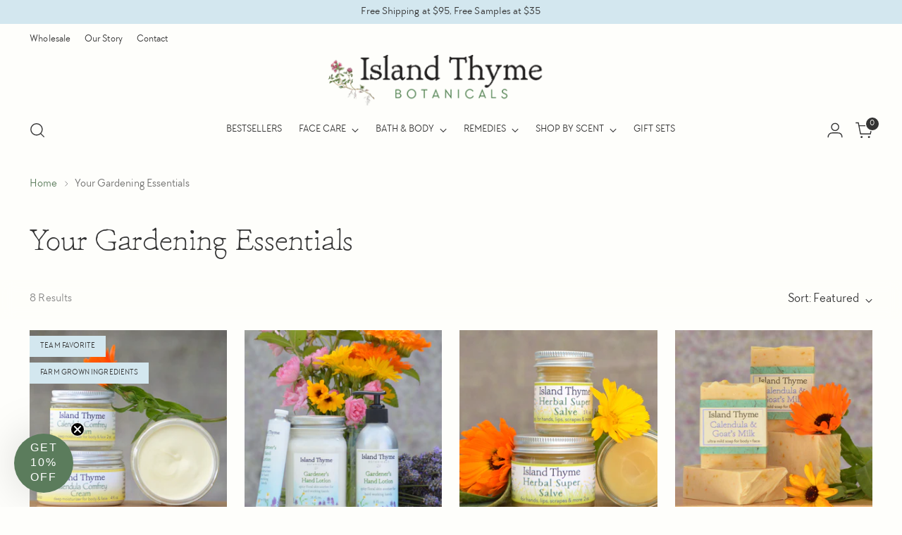

--- FILE ---
content_type: text/html; charset=utf-8
request_url: https://www.islandthyme.com/collections/your-gardening-essentials
body_size: 53430
content:
<!doctype html>

<!--
  ___                 ___           ___           ___
       /  /\                     /__/\         /  /\         /  /\
      /  /:/_                    \  \:\       /  /:/        /  /::\
     /  /:/ /\  ___     ___       \  \:\     /  /:/        /  /:/\:\
    /  /:/ /:/ /__/\   /  /\  ___  \  \:\   /  /:/  ___   /  /:/  \:\
   /__/:/ /:/  \  \:\ /  /:/ /__/\  \__\:\ /__/:/  /  /\ /__/:/ \__\:\
   \  \:\/:/    \  \:\  /:/  \  \:\ /  /:/ \  \:\ /  /:/ \  \:\ /  /:/
    \  \::/      \  \:\/:/    \  \:\  /:/   \  \:\  /:/   \  \:\  /:/
     \  \:\       \  \::/      \  \:\/:/     \  \:\/:/     \  \:\/:/
      \  \:\       \__\/        \  \::/       \  \::/       \  \::/
       \__\/                     \__\/         \__\/         \__\/

  --------------------------------------------------------------------
  #  Stiletto v3.3.0
  #  Documentation: https://help.fluorescent.co/v/stiletto
  #  Purchase: https://themes.shopify.com/themes/stiletto/
  #  A product by Fluorescent: https://fluorescent.co/
  --------------------------------------------------------------------
-->

<html class="no-js" lang="en" style="--announcement-height: 1px;">
  <head>
    <meta charset="UTF-8">
    <meta http-equiv="X-UA-Compatible" content="IE=edge,chrome=1">
    <meta name="viewport" content="width=device-width,initial-scale=1">
    




  <meta name="description" content="Island Thyme">



    <link rel="canonical" href="https://www.islandthyme.com/collections/your-gardening-essentials">
    <link rel="preconnect" href="https://cdn.shopify.com" crossorigin><link rel="shortcut icon" href="//www.islandthyme.com/cdn/shop/files/favicon.png?crop=center&height=32&v=1742332671&width=32" type="image/png"><title>Your Gardening Essentials
&ndash; Island Thyme</title>

    





  




<meta property="og:url" content="https://www.islandthyme.com/collections/your-gardening-essentials">
<meta property="og:site_name" content="Island Thyme">
<meta property="og:type" content="website">
<meta property="og:title" content="Your Gardening Essentials">
<meta property="og:description" content="Island Thyme">
<meta property="og:image" content="http://www.islandthyme.com/cdn/shop/files/island_thyme_hero_1440x750.jpg?v=1750434431">
<meta property="og:image:secure_url" content="https://www.islandthyme.com/cdn/shop/files/island_thyme_hero_1440x750.jpg?v=1750434431">



<meta name="twitter:title" content="Your Gardening Essentials">
<meta name="twitter:description" content="Island Thyme">
<meta name="twitter:card" content="summary_large_image">
<meta name="twitter:image" content="https://www.islandthyme.com/cdn/shop/files/island_thyme_hero_1440x750.jpg?v=1750434431">
<meta name="twitter:image:width" content="480">
<meta name="twitter:image:height" content="480">


    <script>
  console.log('Stiletto v3.3.0 by Fluorescent');

  document.documentElement.className = document.documentElement.className.replace('no-js', '');
  if (window.matchMedia(`(prefers-reduced-motion: reduce)`) === true || window.matchMedia(`(prefers-reduced-motion: reduce)`).matches === true) {
    document.documentElement.classList.add('prefers-reduced-motion');
  } else {
    document.documentElement.classList.add('do-anim');
  }

  window.theme = {
    version: 'v3.3.0',
    themeName: 'Stiletto',
    moneyFormat: "$ {{amount}}",
    strings: {
      name: "Island Thyme",
      accessibility: {
        play_video: "Play",
        pause_video: "Pause",
        range_lower: "Lower",
        range_upper: "Upper"
      },
      product: {
        no_shipping_rates: "Shipping rate unavailable",
        country_placeholder: "Country\/Region",
        review: "Write a review"
      },
      products: {
        product: {
          unavailable: "Unavailable",
          unitPrice: "Unit price",
          unitPriceSeparator: "per",
          sku: "SKU"
        }
      },
      cart: {
        editCartNote: "Edit special instructions",
        addCartNote: "Add special instructions",
        quantityError: "You have the maximum number of this product in your cart"
      },
      pagination: {
        viewing: "You’re viewing {{ of }} of {{ total }}",
        products: "products",
        results: "results"
      }
    },
    routes: {
      root: "/",
      cart: {
        base: "/cart",
        add: "/cart/add",
        change: "/cart/change",
        update: "/cart/update",
        clear: "/cart/clear",
        // Manual routes until Shopify adds support
        shipping: "/cart/shipping_rates",
      },
      // Manual routes until Shopify adds support
      products: "/products",
      productRecommendations: "/recommendations/products",
      predictive_search_url: '/search/suggest',
    },
    icons: {
      chevron: "\u003cspan class=\"icon icon-new icon-chevron \"\u003e\n  \u003csvg viewBox=\"0 0 24 24\" fill=\"none\" xmlns=\"http:\/\/www.w3.org\/2000\/svg\"\u003e\u003cpath d=\"M1.875 7.438 12 17.563 22.125 7.438\" stroke=\"currentColor\" stroke-width=\"2\"\/\u003e\u003c\/svg\u003e\n\u003c\/span\u003e\n",
      close: "\u003cspan class=\"icon icon-new icon-close \"\u003e\n  \u003csvg viewBox=\"0 0 24 24\" fill=\"none\" xmlns=\"http:\/\/www.w3.org\/2000\/svg\"\u003e\u003cpath d=\"M2.66 1.34 2 .68.68 2l.66.66 1.32-1.32zm18.68 21.32.66.66L23.32 22l-.66-.66-1.32 1.32zm1.32-20 .66-.66L22 .68l-.66.66 1.32 1.32zM1.34 21.34.68 22 2 23.32l.66-.66-1.32-1.32zm0-18.68 10 10 1.32-1.32-10-10-1.32 1.32zm11.32 10 10-10-1.32-1.32-10 10 1.32 1.32zm-1.32-1.32-10 10 1.32 1.32 10-10-1.32-1.32zm0 1.32 10 10 1.32-1.32-10-10-1.32 1.32z\" fill=\"currentColor\"\/\u003e\u003c\/svg\u003e\n\u003c\/span\u003e\n",
      zoom: "\u003cspan class=\"icon icon-new icon-zoom \"\u003e\n  \u003csvg viewBox=\"0 0 24 24\" fill=\"none\" xmlns=\"http:\/\/www.w3.org\/2000\/svg\"\u003e\u003cpath d=\"M10.3,19.71c5.21,0,9.44-4.23,9.44-9.44S15.51,.83,10.3,.83,.86,5.05,.86,10.27s4.23,9.44,9.44,9.44Z\" fill=\"none\" stroke=\"currentColor\" stroke-linecap=\"round\" stroke-miterlimit=\"10\" stroke-width=\"1.63\"\/\u003e\n          \u003cpath d=\"M5.05,10.27H15.54\" fill=\"none\" stroke=\"currentColor\" stroke-miterlimit=\"10\" stroke-width=\"1.63\"\/\u003e\n          \u003cpath class=\"cross-up\" d=\"M10.3,5.02V15.51\" fill=\"none\" stroke=\"currentColor\" stroke-miterlimit=\"10\" stroke-width=\"1.63\"\/\u003e\n          \u003cpath d=\"M16.92,16.9l6.49,6.49\" fill=\"none\" stroke=\"currentColor\" stroke-miterlimit=\"10\" stroke-width=\"1.63\"\/\u003e\u003c\/svg\u003e\n\u003c\/span\u003e\n"
    },
    coreData: {
      n: "Stiletto",
      v: "v3.3.0",
    }
  }

  window.theme.searchableFields = "body,product_type,tag,title,variants.title,vendor";

  
</script>

    <style>
  @font-face {
    font-family: 'TTChocolates';
    src: url("https://cdn.shopify.com/s/files/1/0980/8808/files/2F329C_2_0.woff2?v=1740506045") format("woff2"),
         url("https://cdn.shopify.com/s/files/1/0980/8808/files/2F329C_2_0.woff?v=1740506045") format("woff");
    font-display: swap;
    font-weight: bold;
    font-style: normal;
  }


  @font-face {
    font-family: 'TTChocolates';
    src: url("https://cdn.shopify.com/s/files/1/0980/8808/files/2F329C_3_0.woff2?v=1740506045") format("woff2"),
         url("https://cdn.shopify.com/s/files/1/0980/8808/files/2F329C_3_0.woff?v=1740506045") format("woff");
    font-display: swap;
    font-weight: normal;
    font-style: normal;
  }

  /*!
   * Web Fonts from Fontspring.com
   *
   * All OpenType features and all extended glyphs have been removed.
   * Fully installable fonts can be purchased at https://www.fontspring.com
   *
   * The fonts included in this stylesheet are subject to the End User License you purchased
   * from Fontspring. The fonts are protected under domestic and international trademark and
   * copyright law. You are prohibited from modifying, reverse engineering, duplicating, or
   * distributing this font software.
   *
   * (c) 2010-2025 Fontspring
   *
   *
   *
   *
   * The fonts included are copyrighted by the vendor listed below.
   *
   * Vendor:      Latinotype
   * License URL: https://www.fontspring.com/licenses/latinotype/webfont
   *
   *
   */

  @font-face {
    font-family: 'Macarons-Light';
    src: url("https://cdn.shopify.com/s/files/1/0980/8808/files/Macarons-Light-webfont.woff2?v=1740514651") format("woff2"),
         url("https://cdn.shopify.com/s/files/1/0980/8808/files/Macarons-Light-webfont.woff?v=1740514651") format("woff");
    font-display: swap;
    font-weight: normal;
    font-style: normal;
  }
</style><style>
  @font-face {
  font-family: "EB Garamond";
  font-weight: 400;
  font-style: normal;
  font-display: swap;
  src: url("//www.islandthyme.com/cdn/fonts/ebgaramond/ebgaramond_n4.f03b4ad40330b0ec2af5bb96f169ce0df8a12bc0.woff2") format("woff2"),
       url("//www.islandthyme.com/cdn/fonts/ebgaramond/ebgaramond_n4.73939a8b7fe7c6b6b560b459d64db062f2ba1a29.woff") format("woff");
}

  @font-face {
  font-family: "EB Garamond";
  font-weight: 400;
  font-style: normal;
  font-display: swap;
  src: url("//www.islandthyme.com/cdn/fonts/ebgaramond/ebgaramond_n4.f03b4ad40330b0ec2af5bb96f169ce0df8a12bc0.woff2") format("woff2"),
       url("//www.islandthyme.com/cdn/fonts/ebgaramond/ebgaramond_n4.73939a8b7fe7c6b6b560b459d64db062f2ba1a29.woff") format("woff");
}

  
  @font-face {
  font-family: "Instrument Sans";
  font-weight: 400;
  font-style: normal;
  font-display: swap;
  src: url("//www.islandthyme.com/cdn/fonts/instrument_sans/instrumentsans_n4.db86542ae5e1596dbdb28c279ae6c2086c4c5bfa.woff2") format("woff2"),
       url("//www.islandthyme.com/cdn/fonts/instrument_sans/instrumentsans_n4.510f1b081e58d08c30978f465518799851ef6d8b.woff") format("woff");
}

  @font-face {
  font-family: "Instrument Sans";
  font-weight: 700;
  font-style: normal;
  font-display: swap;
  src: url("//www.islandthyme.com/cdn/fonts/instrument_sans/instrumentsans_n7.e4ad9032e203f9a0977786c356573ced65a7419a.woff2") format("woff2"),
       url("//www.islandthyme.com/cdn/fonts/instrument_sans/instrumentsans_n7.b9e40f166fb7639074ba34738101a9d2990bb41a.woff") format("woff");
}

  @font-face {
  font-family: "Instrument Sans";
  font-weight: 400;
  font-style: italic;
  font-display: swap;
  src: url("//www.islandthyme.com/cdn/fonts/instrument_sans/instrumentsans_i4.028d3c3cd8d085648c808ceb20cd2fd1eb3560e5.woff2") format("woff2"),
       url("//www.islandthyme.com/cdn/fonts/instrument_sans/instrumentsans_i4.7e90d82df8dee29a99237cd19cc529d2206706a2.woff") format("woff");
}

  @font-face {
  font-family: "Instrument Sans";
  font-weight: 700;
  font-style: italic;
  font-display: swap;
  src: url("//www.islandthyme.com/cdn/fonts/instrument_sans/instrumentsans_i7.d6063bb5d8f9cbf96eace9e8801697c54f363c6a.woff2") format("woff2"),
       url("//www.islandthyme.com/cdn/fonts/instrument_sans/instrumentsans_i7.ce33afe63f8198a3ac4261b826b560103542cd36.woff") format("woff");
}


  :root {
    --color-text: #333333;
    --color-text-8-percent: rgba(51, 51, 51, 0.08);  
    --color-text-alpha: rgba(51, 51, 51, 0.35);
    --color-text-meta: rgba(51, 51, 51, 0.6);
    --color-text-link: #5b7c5c;
    --color-text-error: #D02F2E;
    --color-text-success: #478947;

    --color-background: #fefefb;
    --color-background-semi-transparent-80: rgba(254, 254, 251, 0.8);
    --color-background-semi-transparent-90: rgba(254, 254, 251, 0.9);

    --color-background-transparent: rgba(254, 254, 251, 0);
    --color-border: #e1e1db;
    --color-border-meta: rgba(225, 225, 219, 0.6);
    --color-overlay: rgba(0, 0, 0, 0.7);

    --color-background-meta: #fafaeb;
    --color-background-meta-alpha: rgba(250, 250, 235, 0.6);
    --color-background-darker-meta: #f5f5d7;
    --color-background-darker-meta-alpha: rgba(245, 245, 215, 0.6);
    --color-background-placeholder: #f5f5d7;
    --color-background-placeholder-lighter: #f8f8e3;
    --color-foreground-placeholder: rgba(51, 51, 51, 0.4);

    --color-border-input: #e1e1db;
    --color-border-input-alpha: rgba(225, 225, 219, 0.25);
    --color-text-input: #333333;
    --color-text-input-alpha: rgba(51, 51, 51, 0.04);

    --color-text-button: #ffffff;

    --color-background-button: #5b7c5c;
    --color-background-button-alpha: rgba(91, 124, 92, 0.6);
    --color-background-outline-button-alpha: rgba(91, 124, 92, 0.1);
    --color-background-button-hover: #304130;

    --color-icon: rgba(51, 51, 51, 0.4);
    --color-icon-darker: rgba(51, 51, 51, 0.6);

    --color-text-sale-badge: #C31818;
    --color-background-sold-badge: #414141;
    --color-text-sold-badge: #ffffff;

    --color-text-header: #333333;
    --color-text-header-half-transparent: rgba(51, 51, 51, 0.5);

    --color-background-header: #fefefb;
    --color-background-header-transparent: rgba(254, 254, 251, 0);
    --color-icon-header: #333333;
    --color-shadow-header: rgba(0, 0, 0, 0.15);

    --color-background-footer: #d3e7ef;
    --color-text-footer: #333333;
    --color-text-footer-subdued: rgba(51, 51, 51, 0.7);

    --color-products-sale-price: #d2285b;
    --color-products-rating-star: #5b7c5c;

    --color-products-stock-good: #5b7c5c;
    --color-products-stock-medium: #cf5d00;
    --color-products-stock-bad: #333333;
    --color-products-stock-bad: #333333;

    --font-logo: "EB Garamond", serif;
    --font-logo-weight: 400;
    --font-logo-style: normal;
    --logo-text-transform: none;
    --logo-letter-spacing: 0.0em;

    --font-heading: 'Macarons-Light', "EB Garamond", serif;
    --font-heading-weight: 400;
    --font-heading-style: normal;
    --font-heading-text-transform: none;
    --font-heading-base-letter-spacing: 0.0em;
    --font-heading-base-size: 44px;

    --font-body: 'TTChocolates', "Instrument Sans", sans-serif;
    --font-body-weight: 400;
    --font-body-style: normal;
    --font-body-italic: italic;
    --font-body-bold-weight: 700;
    --font-body-base-letter-spacing: 0.005em;
    --font-body-base-size: 18px;

    /* Typography */
    --line-height-heading: 1.1;
    --line-height-subheading: 1.33;
    --line-height-body: 1.5;

    --logo-font-size: 
clamp(1.4rem, 1.1513812154696133rem + 1.0607734806629836vw, 2.0rem)
;

    --font-size-navigation-base: 14px;
    --font-navigation-base-letter-spacing: 0.0em;
    --font-navigation-base-text-transform: uppercase;

    --font-size-heading-display-1: 
clamp(3.50625rem, 3.249861878453039rem + 1.0939226519337015vw, 4.125rem)
;
    --font-size-heading-display-2: 
clamp(3.1158875rem, 2.8880439226519337rem + 0.9721325966850828vw, 3.66575rem)
;
    --font-size-heading-display-3: 
clamp(2.7269275rem, 2.52752591160221rem + 0.8507801104972375vw, 3.20815rem)
;
    --font-size-heading-1-base: 
clamp(2.3375rem, 2.166574585635359rem + 0.7292817679558011vw, 2.75rem)
;
    --font-size-heading-2-base: 
clamp(2.0453125rem, 1.8957527624309392rem + 0.638121546961326vw, 2.40625rem)
;
    --font-size-heading-3-base: 
clamp(1.753125rem, 1.6249309392265194rem + 0.5469613259668508vw, 2.0625rem)
;
    --font-size-heading-4-base: 
clamp(1.3627625rem, 1.2631129834254144rem + 0.425171270718232vw, 1.60325rem)
;
    --font-size-heading-5-base: 
clamp(1.16875rem, 1.0832872928176795rem + 0.36464088397790057vw, 1.375rem)
;
    --font-size-heading-6-base: 
clamp(0.9724rem, 0.9012950276243094rem + 0.3033812154696133vw, 1.144rem)
;
    --font-size-body-400: 
clamp(1.7805375rem, 1.7417063535911603rem + 0.16567955801104972vw, 1.87425rem)
;
    --font-size-body-350: 
clamp(1.66190625rem, 1.6256622928176796rem + 0.15464088397790055vw, 1.749375rem)
;
    --font-size-body-300: 
clamp(1.543275rem, 1.5096182320441989rem + 0.14360220994475137vw, 1.6245rem)
;
    --font-size-body-250: 
clamp(1.42464375rem, 1.3935741712707181rem + 0.1325635359116022vw, 1.499625rem)
;
    --font-size-body-200: 
clamp(1.3060125rem, 1.2775301104972376rem + 0.12152486187845303vw, 1.37475rem)
;
    --font-size-body-150: 
clamp(1.18738125rem, 1.161486049723757rem + 0.11048618784530388vw, 1.249875rem)
;
    --font-size-body-100: 
clamp(1.06875rem, 1.0454419889502762rem + 0.0994475138121547vw, 1.125rem)
;
    --font-size-body-75: 
clamp(0.94905rem, 0.9283524861878453rem + 0.08830939226519337vw, 0.999rem)
;
    --font-size-body-60: 
clamp(0.87872625rem, 0.8595624033149172rem + 0.0817657458563536vw, 0.924975rem)
;
    --font-size-body-50: 
clamp(0.83041875rem, 0.8123084254143647rem + 0.0772707182320442vw, 0.874125rem)
;
    --font-size-body-25: 
clamp(0.7716375rem, 0.7548091160220994rem + 0.07180110497237568vw, 0.81225rem)
;
    --font-size-body-20: 
clamp(0.7117875rem, 0.6962643646408839rem + 0.06623204419889503vw, 0.74925rem)
;

    /* Buttons */
    
      --button-padding-multiplier: 1;
      --font-size-button: var(--font-size-body-50);
      --font-size-button-x-small: var(--font-size-body-25);
    

    --font-button-text-transform: uppercase;
    --button-letter-spacing: 0.05em;
    --line-height-button: 1.45;

    /* Product badges */
    
      --font-size-product-badge: var(--font-size-body-20);
    

    --font-product-badge-text-transform: uppercase;

    /* Product listing titles */
    
      --font-size-listing-title: var(--font-size-body-100);
    

    --font-product-listing-title-text-transform: none;
    --font-product-listing-title-base-letter-spacing: 0.0em;

    /* Shopify pay specific */
    --payment-terms-background-color: #fafaeb;
  }

  @supports not (font-size: clamp(10px, 3.3vw, 20px)) {
    :root {
      --logo-font-size: 
1.7rem
;
      --font-size-heading-display-1: 
3.815625rem
;
      --font-size-heading-display-2: 
3.39081875rem
;
      --font-size-heading-display-3: 
2.96753875rem
;
      --font-size-heading-1-base: 
2.54375rem
;
      --font-size-heading-2-base: 
2.22578125rem
;
      --font-size-heading-3-base: 
1.9078125rem
;
      --font-size-heading-4-base: 
1.48300625rem
;
      --font-size-heading-5-base: 
1.271875rem
;
      --font-size-heading-6-base: 
1.0582rem
;
      --font-size-body-400: 
1.82739375rem
;
      --font-size-body-350: 
1.705640625rem
;
      --font-size-body-300: 
1.5838875rem
;
      --font-size-body-250: 
1.462134375rem
;
      --font-size-body-200: 
1.34038125rem
;
      --font-size-body-150: 
1.218628125rem
;
      --font-size-body-100: 
1.096875rem
;
      --font-size-body-75: 
0.974025rem
;
      --font-size-body-60: 
0.901850625rem
;
      --font-size-body-50: 
0.852271875rem
;
      --font-size-body-25: 
0.79194375rem
;
      --font-size-body-20: 
0.73051875rem
;
    }
  }.product-badge[data-handle="best-seller"],.product-badge[data-handle="team-favorite"],.product-badge[data-handle="farm-grown-ingredients"]{
        background-color: #d3e7ef;
      }
    

.product-badge[data-handle="new"]{
        background-color: rgba(0,0,0,0);
      }
    
.product-badge[data-handle="20-year-bestseller"]{
        background-color: #e1e1db;
      }
    
</style>

<script>
  flu = window.flu || {};
  flu.chunks = {
    photoswipe: "//www.islandthyme.com/cdn/shop/t/47/assets/photoswipe-chunk.js?v=18659099751219271031764144940",
    swiper: "//www.islandthyme.com/cdn/shop/t/47/assets/swiper-chunk.js?v=73725226959832986321764144940",
    nouislider: "//www.islandthyme.com/cdn/shop/t/47/assets/nouislider-chunk.js?v=131351027671466727271764144940",
    polyfillInert: "//www.islandthyme.com/cdn/shop/t/47/assets/polyfill-inert-chunk.js?v=9775187524458939151764144940",
    polyfillResizeObserver: "//www.islandthyme.com/cdn/shop/t/47/assets/polyfill-resize-observer-chunk.js?v=49253094118087005231764144940",
  };
</script>





  <script type="module" src="//www.islandthyme.com/cdn/shop/t/47/assets/theme.js?v=100491307429773536241764144940"></script>









  <script src="//www.islandthyme.com/cdn/shop/t/47/assets/custom-events.js?v=124578139470006806741764144940" defer></script>
  <script>
    window.flu.states = {
      useCustomEvents: true,
    };
  </script>


<script defer>
  var defineVH = function () {
    document.documentElement.style.setProperty('--vh', window.innerHeight * 0.01 + 'px');
  };
  window.addEventListener('resize', defineVH);
  window.addEventListener('orientationchange', defineVH);
  defineVH();
</script>

<link href="//www.islandthyme.com/cdn/shop/t/47/assets/theme.css?v=173818335232178204921764144940" rel="stylesheet" type="text/css" media="all" />


  <link href="//www.islandthyme.com/cdn/shop/t/47/assets/custom.css?v=139895082914346151431764144940" rel="stylesheet" type="text/css" media="all" />

<script>window.performance && window.performance.mark && window.performance.mark('shopify.content_for_header.start');</script><meta name="google-site-verification" content="xaS0Yo10CccOnGQdIZKKfrBJqljoQQ8RwjNnLtRudEc">
<meta id="shopify-digital-wallet" name="shopify-digital-wallet" content="/9808808/digital_wallets/dialog">
<meta name="shopify-checkout-api-token" content="0ec943e41d1368ae47b5f5ab0984ca06">
<meta id="in-context-paypal-metadata" data-shop-id="9808808" data-venmo-supported="false" data-environment="production" data-locale="en_US" data-paypal-v4="true" data-currency="USD">
<link rel="alternate" type="application/atom+xml" title="Feed" href="/collections/your-gardening-essentials.atom" />
<link rel="alternate" type="application/json+oembed" href="https://www.islandthyme.com/collections/your-gardening-essentials.oembed">
<script async="async" src="/checkouts/internal/preloads.js?locale=en-US"></script>
<link rel="preconnect" href="https://shop.app" crossorigin="anonymous">
<script async="async" src="https://shop.app/checkouts/internal/preloads.js?locale=en-US&shop_id=9808808" crossorigin="anonymous"></script>
<script id="apple-pay-shop-capabilities" type="application/json">{"shopId":9808808,"countryCode":"US","currencyCode":"USD","merchantCapabilities":["supports3DS"],"merchantId":"gid:\/\/shopify\/Shop\/9808808","merchantName":"Island Thyme","requiredBillingContactFields":["postalAddress","email","phone"],"requiredShippingContactFields":["postalAddress","email","phone"],"shippingType":"shipping","supportedNetworks":["visa","masterCard","amex","discover","elo","jcb"],"total":{"type":"pending","label":"Island Thyme","amount":"1.00"},"shopifyPaymentsEnabled":true,"supportsSubscriptions":true}</script>
<script id="shopify-features" type="application/json">{"accessToken":"0ec943e41d1368ae47b5f5ab0984ca06","betas":["rich-media-storefront-analytics"],"domain":"www.islandthyme.com","predictiveSearch":true,"shopId":9808808,"locale":"en"}</script>
<script>var Shopify = Shopify || {};
Shopify.shop = "island-thyme-2.myshopify.com";
Shopify.locale = "en";
Shopify.currency = {"active":"USD","rate":"1.0"};
Shopify.country = "US";
Shopify.theme = {"name":"Holiday 2025","id":142895186154,"schema_name":"Stiletto","schema_version":"3.3.0","theme_store_id":null,"role":"main"};
Shopify.theme.handle = "null";
Shopify.theme.style = {"id":null,"handle":null};
Shopify.cdnHost = "www.islandthyme.com/cdn";
Shopify.routes = Shopify.routes || {};
Shopify.routes.root = "/";</script>
<script type="module">!function(o){(o.Shopify=o.Shopify||{}).modules=!0}(window);</script>
<script>!function(o){function n(){var o=[];function n(){o.push(Array.prototype.slice.apply(arguments))}return n.q=o,n}var t=o.Shopify=o.Shopify||{};t.loadFeatures=n(),t.autoloadFeatures=n()}(window);</script>
<script>
  window.ShopifyPay = window.ShopifyPay || {};
  window.ShopifyPay.apiHost = "shop.app\/pay";
  window.ShopifyPay.redirectState = null;
</script>
<script id="shop-js-analytics" type="application/json">{"pageType":"collection"}</script>
<script defer="defer" async type="module" src="//www.islandthyme.com/cdn/shopifycloud/shop-js/modules/v2/client.init-shop-cart-sync_C5BV16lS.en.esm.js"></script>
<script defer="defer" async type="module" src="//www.islandthyme.com/cdn/shopifycloud/shop-js/modules/v2/chunk.common_CygWptCX.esm.js"></script>
<script type="module">
  await import("//www.islandthyme.com/cdn/shopifycloud/shop-js/modules/v2/client.init-shop-cart-sync_C5BV16lS.en.esm.js");
await import("//www.islandthyme.com/cdn/shopifycloud/shop-js/modules/v2/chunk.common_CygWptCX.esm.js");

  window.Shopify.SignInWithShop?.initShopCartSync?.({"fedCMEnabled":true,"windoidEnabled":true});

</script>
<script>
  window.Shopify = window.Shopify || {};
  if (!window.Shopify.featureAssets) window.Shopify.featureAssets = {};
  window.Shopify.featureAssets['shop-js'] = {"shop-cart-sync":["modules/v2/client.shop-cart-sync_ZFArdW7E.en.esm.js","modules/v2/chunk.common_CygWptCX.esm.js"],"init-fed-cm":["modules/v2/client.init-fed-cm_CmiC4vf6.en.esm.js","modules/v2/chunk.common_CygWptCX.esm.js"],"shop-button":["modules/v2/client.shop-button_tlx5R9nI.en.esm.js","modules/v2/chunk.common_CygWptCX.esm.js"],"shop-cash-offers":["modules/v2/client.shop-cash-offers_DOA2yAJr.en.esm.js","modules/v2/chunk.common_CygWptCX.esm.js","modules/v2/chunk.modal_D71HUcav.esm.js"],"init-windoid":["modules/v2/client.init-windoid_sURxWdc1.en.esm.js","modules/v2/chunk.common_CygWptCX.esm.js"],"shop-toast-manager":["modules/v2/client.shop-toast-manager_ClPi3nE9.en.esm.js","modules/v2/chunk.common_CygWptCX.esm.js"],"init-shop-email-lookup-coordinator":["modules/v2/client.init-shop-email-lookup-coordinator_B8hsDcYM.en.esm.js","modules/v2/chunk.common_CygWptCX.esm.js"],"init-shop-cart-sync":["modules/v2/client.init-shop-cart-sync_C5BV16lS.en.esm.js","modules/v2/chunk.common_CygWptCX.esm.js"],"avatar":["modules/v2/client.avatar_BTnouDA3.en.esm.js"],"pay-button":["modules/v2/client.pay-button_FdsNuTd3.en.esm.js","modules/v2/chunk.common_CygWptCX.esm.js"],"init-customer-accounts":["modules/v2/client.init-customer-accounts_DxDtT_ad.en.esm.js","modules/v2/client.shop-login-button_C5VAVYt1.en.esm.js","modules/v2/chunk.common_CygWptCX.esm.js","modules/v2/chunk.modal_D71HUcav.esm.js"],"init-shop-for-new-customer-accounts":["modules/v2/client.init-shop-for-new-customer-accounts_ChsxoAhi.en.esm.js","modules/v2/client.shop-login-button_C5VAVYt1.en.esm.js","modules/v2/chunk.common_CygWptCX.esm.js","modules/v2/chunk.modal_D71HUcav.esm.js"],"shop-login-button":["modules/v2/client.shop-login-button_C5VAVYt1.en.esm.js","modules/v2/chunk.common_CygWptCX.esm.js","modules/v2/chunk.modal_D71HUcav.esm.js"],"init-customer-accounts-sign-up":["modules/v2/client.init-customer-accounts-sign-up_CPSyQ0Tj.en.esm.js","modules/v2/client.shop-login-button_C5VAVYt1.en.esm.js","modules/v2/chunk.common_CygWptCX.esm.js","modules/v2/chunk.modal_D71HUcav.esm.js"],"shop-follow-button":["modules/v2/client.shop-follow-button_Cva4Ekp9.en.esm.js","modules/v2/chunk.common_CygWptCX.esm.js","modules/v2/chunk.modal_D71HUcav.esm.js"],"checkout-modal":["modules/v2/client.checkout-modal_BPM8l0SH.en.esm.js","modules/v2/chunk.common_CygWptCX.esm.js","modules/v2/chunk.modal_D71HUcav.esm.js"],"lead-capture":["modules/v2/client.lead-capture_Bi8yE_yS.en.esm.js","modules/v2/chunk.common_CygWptCX.esm.js","modules/v2/chunk.modal_D71HUcav.esm.js"],"shop-login":["modules/v2/client.shop-login_D6lNrXab.en.esm.js","modules/v2/chunk.common_CygWptCX.esm.js","modules/v2/chunk.modal_D71HUcav.esm.js"],"payment-terms":["modules/v2/client.payment-terms_CZxnsJam.en.esm.js","modules/v2/chunk.common_CygWptCX.esm.js","modules/v2/chunk.modal_D71HUcav.esm.js"]};
</script>
<script>(function() {
  var isLoaded = false;
  function asyncLoad() {
    if (isLoaded) return;
    isLoaded = true;
    var urls = ["https:\/\/static.rechargecdn.com\/assets\/js\/widget.min.js?shop=island-thyme-2.myshopify.com","\/\/cdn.shopify.com\/proxy\/e81e80b783294139ce786b21b8e9893c3f9bd686318e37d0a4db3f1cac88c73e\/d33a6lvgbd0fej.cloudfront.net\/script_tag\/secomapp.scripttag.js?shop=island-thyme-2.myshopify.com\u0026sp-cache-control=cHVibGljLCBtYXgtYWdlPTkwMA"];
    for (var i = 0; i < urls.length; i++) {
      var s = document.createElement('script');
      s.type = 'text/javascript';
      s.async = true;
      s.src = urls[i];
      var x = document.getElementsByTagName('script')[0];
      x.parentNode.insertBefore(s, x);
    }
  };
  if(window.attachEvent) {
    window.attachEvent('onload', asyncLoad);
  } else {
    window.addEventListener('load', asyncLoad, false);
  }
})();</script>
<script id="__st">var __st={"a":9808808,"offset":-28800,"reqid":"cf7caf33-6153-4e93-82b7-be317feef066-1768627993","pageurl":"www.islandthyme.com\/collections\/your-gardening-essentials","u":"fdb70170e73d","p":"collection","rtyp":"collection","rid":267393761467};</script>
<script>window.ShopifyPaypalV4VisibilityTracking = true;</script>
<script id="captcha-bootstrap">!function(){'use strict';const t='contact',e='account',n='new_comment',o=[[t,t],['blogs',n],['comments',n],[t,'customer']],c=[[e,'customer_login'],[e,'guest_login'],[e,'recover_customer_password'],[e,'create_customer']],r=t=>t.map((([t,e])=>`form[action*='/${t}']:not([data-nocaptcha='true']) input[name='form_type'][value='${e}']`)).join(','),a=t=>()=>t?[...document.querySelectorAll(t)].map((t=>t.form)):[];function s(){const t=[...o],e=r(t);return a(e)}const i='password',u='form_key',d=['recaptcha-v3-token','g-recaptcha-response','h-captcha-response',i],f=()=>{try{return window.sessionStorage}catch{return}},m='__shopify_v',_=t=>t.elements[u];function p(t,e,n=!1){try{const o=window.sessionStorage,c=JSON.parse(o.getItem(e)),{data:r}=function(t){const{data:e,action:n}=t;return t[m]||n?{data:e,action:n}:{data:t,action:n}}(c);for(const[e,n]of Object.entries(r))t.elements[e]&&(t.elements[e].value=n);n&&o.removeItem(e)}catch(o){console.error('form repopulation failed',{error:o})}}const l='form_type',E='cptcha';function T(t){t.dataset[E]=!0}const w=window,h=w.document,L='Shopify',v='ce_forms',y='captcha';let A=!1;((t,e)=>{const n=(g='f06e6c50-85a8-45c8-87d0-21a2b65856fe',I='https://cdn.shopify.com/shopifycloud/storefront-forms-hcaptcha/ce_storefront_forms_captcha_hcaptcha.v1.5.2.iife.js',D={infoText:'Protected by hCaptcha',privacyText:'Privacy',termsText:'Terms'},(t,e,n)=>{const o=w[L][v],c=o.bindForm;if(c)return c(t,g,e,D).then(n);var r;o.q.push([[t,g,e,D],n]),r=I,A||(h.body.append(Object.assign(h.createElement('script'),{id:'captcha-provider',async:!0,src:r})),A=!0)});var g,I,D;w[L]=w[L]||{},w[L][v]=w[L][v]||{},w[L][v].q=[],w[L][y]=w[L][y]||{},w[L][y].protect=function(t,e){n(t,void 0,e),T(t)},Object.freeze(w[L][y]),function(t,e,n,w,h,L){const[v,y,A,g]=function(t,e,n){const i=e?o:[],u=t?c:[],d=[...i,...u],f=r(d),m=r(i),_=r(d.filter((([t,e])=>n.includes(e))));return[a(f),a(m),a(_),s()]}(w,h,L),I=t=>{const e=t.target;return e instanceof HTMLFormElement?e:e&&e.form},D=t=>v().includes(t);t.addEventListener('submit',(t=>{const e=I(t);if(!e)return;const n=D(e)&&!e.dataset.hcaptchaBound&&!e.dataset.recaptchaBound,o=_(e),c=g().includes(e)&&(!o||!o.value);(n||c)&&t.preventDefault(),c&&!n&&(function(t){try{if(!f())return;!function(t){const e=f();if(!e)return;const n=_(t);if(!n)return;const o=n.value;o&&e.removeItem(o)}(t);const e=Array.from(Array(32),(()=>Math.random().toString(36)[2])).join('');!function(t,e){_(t)||t.append(Object.assign(document.createElement('input'),{type:'hidden',name:u})),t.elements[u].value=e}(t,e),function(t,e){const n=f();if(!n)return;const o=[...t.querySelectorAll(`input[type='${i}']`)].map((({name:t})=>t)),c=[...d,...o],r={};for(const[a,s]of new FormData(t).entries())c.includes(a)||(r[a]=s);n.setItem(e,JSON.stringify({[m]:1,action:t.action,data:r}))}(t,e)}catch(e){console.error('failed to persist form',e)}}(e),e.submit())}));const S=(t,e)=>{t&&!t.dataset[E]&&(n(t,e.some((e=>e===t))),T(t))};for(const o of['focusin','change'])t.addEventListener(o,(t=>{const e=I(t);D(e)&&S(e,y())}));const B=e.get('form_key'),M=e.get(l),P=B&&M;t.addEventListener('DOMContentLoaded',(()=>{const t=y();if(P)for(const e of t)e.elements[l].value===M&&p(e,B);[...new Set([...A(),...v().filter((t=>'true'===t.dataset.shopifyCaptcha))])].forEach((e=>S(e,t)))}))}(h,new URLSearchParams(w.location.search),n,t,e,['guest_login'])})(!0,!0)}();</script>
<script integrity="sha256-4kQ18oKyAcykRKYeNunJcIwy7WH5gtpwJnB7kiuLZ1E=" data-source-attribution="shopify.loadfeatures" defer="defer" src="//www.islandthyme.com/cdn/shopifycloud/storefront/assets/storefront/load_feature-a0a9edcb.js" crossorigin="anonymous"></script>
<script crossorigin="anonymous" defer="defer" src="//www.islandthyme.com/cdn/shopifycloud/storefront/assets/shopify_pay/storefront-65b4c6d7.js?v=20250812"></script>
<script data-source-attribution="shopify.dynamic_checkout.dynamic.init">var Shopify=Shopify||{};Shopify.PaymentButton=Shopify.PaymentButton||{isStorefrontPortableWallets:!0,init:function(){window.Shopify.PaymentButton.init=function(){};var t=document.createElement("script");t.src="https://www.islandthyme.com/cdn/shopifycloud/portable-wallets/latest/portable-wallets.en.js",t.type="module",document.head.appendChild(t)}};
</script>
<script data-source-attribution="shopify.dynamic_checkout.buyer_consent">
  function portableWalletsHideBuyerConsent(e){var t=document.getElementById("shopify-buyer-consent"),n=document.getElementById("shopify-subscription-policy-button");t&&n&&(t.classList.add("hidden"),t.setAttribute("aria-hidden","true"),n.removeEventListener("click",e))}function portableWalletsShowBuyerConsent(e){var t=document.getElementById("shopify-buyer-consent"),n=document.getElementById("shopify-subscription-policy-button");t&&n&&(t.classList.remove("hidden"),t.removeAttribute("aria-hidden"),n.addEventListener("click",e))}window.Shopify?.PaymentButton&&(window.Shopify.PaymentButton.hideBuyerConsent=portableWalletsHideBuyerConsent,window.Shopify.PaymentButton.showBuyerConsent=portableWalletsShowBuyerConsent);
</script>
<script data-source-attribution="shopify.dynamic_checkout.cart.bootstrap">document.addEventListener("DOMContentLoaded",(function(){function t(){return document.querySelector("shopify-accelerated-checkout-cart, shopify-accelerated-checkout")}if(t())Shopify.PaymentButton.init();else{new MutationObserver((function(e,n){t()&&(Shopify.PaymentButton.init(),n.disconnect())})).observe(document.body,{childList:!0,subtree:!0})}}));
</script>
<script id='scb4127' type='text/javascript' async='' src='https://www.islandthyme.com/cdn/shopifycloud/privacy-banner/storefront-banner.js'></script><link id="shopify-accelerated-checkout-styles" rel="stylesheet" media="screen" href="https://www.islandthyme.com/cdn/shopifycloud/portable-wallets/latest/accelerated-checkout-backwards-compat.css" crossorigin="anonymous">
<style id="shopify-accelerated-checkout-cart">
        #shopify-buyer-consent {
  margin-top: 1em;
  display: inline-block;
  width: 100%;
}

#shopify-buyer-consent.hidden {
  display: none;
}

#shopify-subscription-policy-button {
  background: none;
  border: none;
  padding: 0;
  text-decoration: underline;
  font-size: inherit;
  cursor: pointer;
}

#shopify-subscription-policy-button::before {
  box-shadow: none;
}

      </style>
<script id="sections-script" data-sections="main-collection-product-grid" defer="defer" src="//www.islandthyme.com/cdn/shop/t/47/compiled_assets/scripts.js?v=3469"></script>
<script>window.performance && window.performance.mark && window.performance.mark('shopify.content_for_header.end');</script>
  <!-- BEGIN app block: shopify://apps/klaviyo-email-marketing-sms/blocks/klaviyo-onsite-embed/2632fe16-c075-4321-a88b-50b567f42507 -->












  <script async src="https://static.klaviyo.com/onsite/js/VJjAtn/klaviyo.js?company_id=VJjAtn"></script>
  <script>!function(){if(!window.klaviyo){window._klOnsite=window._klOnsite||[];try{window.klaviyo=new Proxy({},{get:function(n,i){return"push"===i?function(){var n;(n=window._klOnsite).push.apply(n,arguments)}:function(){for(var n=arguments.length,o=new Array(n),w=0;w<n;w++)o[w]=arguments[w];var t="function"==typeof o[o.length-1]?o.pop():void 0,e=new Promise((function(n){window._klOnsite.push([i].concat(o,[function(i){t&&t(i),n(i)}]))}));return e}}})}catch(n){window.klaviyo=window.klaviyo||[],window.klaviyo.push=function(){var n;(n=window._klOnsite).push.apply(n,arguments)}}}}();</script>

  




  <script>
    window.klaviyoReviewsProductDesignMode = false
  </script>







<!-- END app block --><!-- BEGIN app block: shopify://apps/judge-me-reviews/blocks/judgeme_core/61ccd3b1-a9f2-4160-9fe9-4fec8413e5d8 --><!-- Start of Judge.me Core -->






<link rel="dns-prefetch" href="https://cdnwidget.judge.me">
<link rel="dns-prefetch" href="https://cdn.judge.me">
<link rel="dns-prefetch" href="https://cdn1.judge.me">
<link rel="dns-prefetch" href="https://api.judge.me">

<script data-cfasync='false' class='jdgm-settings-script'>window.jdgmSettings={"pagination":5,"disable_web_reviews":true,"badge_no_review_text":"No reviews","badge_n_reviews_text":"{{ n }} review/reviews","badge_star_color":"#5B7C5C","hide_badge_preview_if_no_reviews":true,"badge_hide_text":false,"enforce_center_preview_badge":false,"widget_title":"Customer Reviews","widget_open_form_text":"Write a review","widget_close_form_text":"Cancel review","widget_refresh_page_text":"Refresh page","widget_summary_text":"Based on {{ number_of_reviews }} review/reviews","widget_no_review_text":"Be the first to write a review","widget_name_field_text":"Display name","widget_verified_name_field_text":"Verified Name (public)","widget_name_placeholder_text":"Display name","widget_required_field_error_text":"This field is required.","widget_email_field_text":"Email address","widget_verified_email_field_text":"Verified Email (private, can not be edited)","widget_email_placeholder_text":"Your email address","widget_email_field_error_text":"Please enter a valid email address.","widget_rating_field_text":"Rating","widget_review_title_field_text":"Review Title","widget_review_title_placeholder_text":"Give your review a title","widget_review_body_field_text":"Review content","widget_review_body_placeholder_text":"Start writing here...","widget_pictures_field_text":"Picture/Video (optional)","widget_submit_review_text":"Submit Review","widget_submit_verified_review_text":"Submit Verified Review","widget_submit_success_msg_with_auto_publish":"Thank you! Please refresh the page in a few moments to see your review. You can remove or edit your review by logging into \u003ca href='https://judge.me/login' target='_blank' rel='nofollow noopener'\u003eJudge.me\u003c/a\u003e","widget_submit_success_msg_no_auto_publish":"Thank you! Your review will be published as soon as it is approved by the shop admin. You can remove or edit your review by logging into \u003ca href='https://judge.me/login' target='_blank' rel='nofollow noopener'\u003eJudge.me\u003c/a\u003e","widget_show_default_reviews_out_of_total_text":"Showing {{ n_reviews_shown }} out of {{ n_reviews }} reviews.","widget_show_all_link_text":"Show all","widget_show_less_link_text":"Show less","widget_author_said_text":"{{ reviewer_name }} said:","widget_days_text":"{{ n }} days ago","widget_weeks_text":"{{ n }} week/weeks ago","widget_months_text":"{{ n }} month/months ago","widget_years_text":"{{ n }} year/years ago","widget_yesterday_text":"Yesterday","widget_today_text":"Today","widget_replied_text":"\u003e\u003e {{ shop_name }} replied:","widget_read_more_text":"Read more","widget_reviewer_name_as_initial":"","widget_rating_filter_color":"","widget_rating_filter_see_all_text":"See all reviews","widget_sorting_most_recent_text":"Most Recent","widget_sorting_highest_rating_text":"Highest Rating","widget_sorting_lowest_rating_text":"Lowest Rating","widget_sorting_with_pictures_text":"Only Pictures","widget_sorting_most_helpful_text":"Most Helpful","widget_open_question_form_text":"Ask a question","widget_reviews_subtab_text":"Reviews","widget_questions_subtab_text":"Questions","widget_question_label_text":"Question","widget_answer_label_text":"Answer","widget_question_placeholder_text":"Write your question here","widget_submit_question_text":"Submit Question","widget_question_submit_success_text":"Thank you for your question! We will notify you once it gets answered.","widget_star_color":"#5B7C5C","verified_badge_text":"Verified","verified_badge_bg_color":"","verified_badge_text_color":"","verified_badge_placement":"left-of-reviewer-name","widget_review_max_height":"","widget_hide_border":false,"widget_social_share":true,"widget_thumb":true,"widget_review_location_show":false,"widget_location_format":"country_iso_code","all_reviews_include_out_of_store_products":true,"all_reviews_out_of_store_text":"(out of store)","all_reviews_pagination":100,"all_reviews_product_name_prefix_text":"about","enable_review_pictures":false,"enable_question_anwser":false,"widget_theme":"align","review_date_format":"mm/dd/yy","default_sort_method":"most-recent","widget_product_reviews_subtab_text":"Product Reviews","widget_shop_reviews_subtab_text":"Shop Reviews","widget_other_products_reviews_text":"Reviews for other products","widget_store_reviews_subtab_text":"Store reviews","widget_no_store_reviews_text":"This store hasn't received any reviews yet","widget_web_restriction_product_reviews_text":"This product hasn't received any reviews yet","widget_no_items_text":"No items found","widget_show_more_text":"Show more","widget_write_a_store_review_text":"Write a Store Review","widget_other_languages_heading":"Reviews in Other Languages","widget_translate_review_text":"Translate review to {{ language }}","widget_translating_review_text":"Translating...","widget_show_original_translation_text":"Show original ({{ language }})","widget_translate_review_failed_text":"Review couldn't be translated.","widget_translate_review_retry_text":"Retry","widget_translate_review_try_again_later_text":"Try again later","show_product_url_for_grouped_product":false,"widget_sorting_pictures_first_text":"Pictures First","show_pictures_on_all_rev_page_mobile":false,"show_pictures_on_all_rev_page_desktop":false,"floating_tab_hide_mobile_install_preference":false,"floating_tab_button_name":"★ Reviews","floating_tab_title":"Let customers speak for us","floating_tab_button_color":"","floating_tab_button_background_color":"","floating_tab_url":"","floating_tab_url_enabled":true,"floating_tab_tab_style":"text","all_reviews_text_badge_text":"Customers rate us {{ shop.metafields.judgeme.all_reviews_rating | round: 1 }}/5 based on {{ shop.metafields.judgeme.all_reviews_count }} reviews.","all_reviews_text_badge_text_branded_style":"{{ shop.metafields.judgeme.all_reviews_rating | round: 1 }} out of 5 stars based on {{ shop.metafields.judgeme.all_reviews_count }} reviews","is_all_reviews_text_badge_a_link":false,"show_stars_for_all_reviews_text_badge":false,"all_reviews_text_badge_url":"","all_reviews_text_style":"text","all_reviews_text_color_style":"judgeme_brand_color","all_reviews_text_color":"#108474","all_reviews_text_show_jm_brand":true,"featured_carousel_show_header":true,"featured_carousel_title":"Let customers speak for us","testimonials_carousel_title":"Customers are saying","videos_carousel_title":"Real customer stories","cards_carousel_title":"Customers are saying","featured_carousel_count_text":"from {{ n }} reviews","featured_carousel_add_link_to_all_reviews_page":false,"featured_carousel_url":"","featured_carousel_show_images":true,"featured_carousel_autoslide_interval":7,"featured_carousel_arrows_on_the_sides":true,"featured_carousel_height":250,"featured_carousel_width":80,"featured_carousel_image_size":0,"featured_carousel_image_height":250,"featured_carousel_arrow_color":"#eeeeee","verified_count_badge_style":"vintage","verified_count_badge_orientation":"horizontal","verified_count_badge_color_style":"judgeme_brand_color","verified_count_badge_color":"#108474","is_verified_count_badge_a_link":false,"verified_count_badge_url":"","verified_count_badge_show_jm_brand":true,"widget_rating_preset_default":5,"widget_first_sub_tab":"product-reviews","widget_show_histogram":false,"widget_histogram_use_custom_color":false,"widget_pagination_use_custom_color":false,"widget_star_use_custom_color":true,"widget_verified_badge_use_custom_color":false,"widget_write_review_use_custom_color":false,"picture_reminder_submit_button":"Upload Pictures","enable_review_videos":false,"mute_video_by_default":false,"widget_sorting_videos_first_text":"Videos First","widget_review_pending_text":"Pending","featured_carousel_items_for_large_screen":3,"social_share_options_order":"Facebook,Twitter,Pinterest","remove_microdata_snippet":true,"disable_json_ld":true,"enable_json_ld_products":false,"preview_badge_show_question_text":false,"preview_badge_no_question_text":"No questions","preview_badge_n_question_text":"{{ number_of_questions }} question/questions","qa_badge_show_icon":false,"qa_badge_position":"same-row","remove_judgeme_branding":false,"widget_add_search_bar":false,"widget_search_bar_placeholder":"Search","widget_sorting_verified_only_text":"Verified only","featured_carousel_theme":"vertical","featured_carousel_show_rating":true,"featured_carousel_show_title":true,"featured_carousel_show_body":true,"featured_carousel_show_date":false,"featured_carousel_show_reviewer":true,"featured_carousel_show_product":false,"featured_carousel_header_background_color":"#108474","featured_carousel_header_text_color":"#ffffff","featured_carousel_name_product_separator":"reviewed","featured_carousel_full_star_background":"#108474","featured_carousel_empty_star_background":"#dadada","featured_carousel_vertical_theme_background":"#f9fafb","featured_carousel_verified_badge_enable":false,"featured_carousel_verified_badge_color":"#108474","featured_carousel_border_style":"round","featured_carousel_review_line_length_limit":3,"featured_carousel_more_reviews_button_text":"Read more reviews","featured_carousel_view_product_button_text":"View product","all_reviews_page_load_reviews_on":"scroll","all_reviews_page_load_more_text":"Load More Reviews","disable_fb_tab_reviews":false,"enable_ajax_cdn_cache":false,"widget_public_name_text":"displayed publicly like","default_reviewer_name":"John Smith","default_reviewer_name_has_non_latin":true,"widget_reviewer_anonymous":"Anonymous","medals_widget_title":"Judge.me Review Medals","medals_widget_background_color":"#f9fafb","medals_widget_position":"footer_all_pages","medals_widget_border_color":"#f9fafb","medals_widget_verified_text_position":"left","medals_widget_use_monochromatic_version":false,"medals_widget_elements_color":"#108474","show_reviewer_avatar":true,"widget_invalid_yt_video_url_error_text":"Not a YouTube video URL","widget_max_length_field_error_text":"Please enter no more than {0} characters.","widget_show_country_flag":false,"widget_show_collected_via_shop_app":true,"widget_verified_by_shop_badge_style":"light","widget_verified_by_shop_text":"Verified by Shop","widget_show_photo_gallery":false,"widget_load_with_code_splitting":true,"widget_ugc_install_preference":false,"widget_ugc_title":"Made by us, Shared by you","widget_ugc_subtitle":"Tag us to see your picture featured in our page","widget_ugc_arrows_color":"#ffffff","widget_ugc_primary_button_text":"Buy Now","widget_ugc_primary_button_background_color":"#108474","widget_ugc_primary_button_text_color":"#ffffff","widget_ugc_primary_button_border_width":"0","widget_ugc_primary_button_border_style":"none","widget_ugc_primary_button_border_color":"#108474","widget_ugc_primary_button_border_radius":"25","widget_ugc_secondary_button_text":"Load More","widget_ugc_secondary_button_background_color":"#ffffff","widget_ugc_secondary_button_text_color":"#108474","widget_ugc_secondary_button_border_width":"2","widget_ugc_secondary_button_border_style":"solid","widget_ugc_secondary_button_border_color":"#108474","widget_ugc_secondary_button_border_radius":"25","widget_ugc_reviews_button_text":"View Reviews","widget_ugc_reviews_button_background_color":"#ffffff","widget_ugc_reviews_button_text_color":"#108474","widget_ugc_reviews_button_border_width":"2","widget_ugc_reviews_button_border_style":"solid","widget_ugc_reviews_button_border_color":"#108474","widget_ugc_reviews_button_border_radius":"25","widget_ugc_reviews_button_link_to":"judgeme-reviews-page","widget_ugc_show_post_date":true,"widget_ugc_max_width":"800","widget_rating_metafield_value_type":true,"widget_primary_color":"#108474","widget_enable_secondary_color":false,"widget_secondary_color":"#edf5f5","widget_summary_average_rating_text":"{{ average_rating }} out of 5","widget_media_grid_title":"Customer photos \u0026 videos","widget_media_grid_see_more_text":"See more","widget_round_style":false,"widget_show_product_medals":true,"widget_verified_by_judgeme_text":"Verified by Judge.me","widget_show_store_medals":true,"widget_verified_by_judgeme_text_in_store_medals":"Verified by Judge.me","widget_media_field_exceed_quantity_message":"Sorry, we can only accept {{ max_media }} for one review.","widget_media_field_exceed_limit_message":"{{ file_name }} is too large, please select a {{ media_type }} less than {{ size_limit }}MB.","widget_review_submitted_text":"Review Submitted!","widget_question_submitted_text":"Question Submitted!","widget_close_form_text_question":"Cancel","widget_write_your_answer_here_text":"Write your answer here","widget_enabled_branded_link":true,"widget_show_collected_by_judgeme":false,"widget_reviewer_name_color":"","widget_write_review_text_color":"","widget_write_review_bg_color":"","widget_collected_by_judgeme_text":"collected by Judge.me","widget_pagination_type":"standard","widget_load_more_text":"Load More","widget_load_more_color":"#108474","widget_full_review_text":"Full Review","widget_read_more_reviews_text":"Read More Reviews","widget_read_questions_text":"Read Questions","widget_questions_and_answers_text":"Questions \u0026 Answers","widget_verified_by_text":"Verified by","widget_verified_text":"Verified","widget_number_of_reviews_text":"{{ number_of_reviews }} reviews","widget_back_button_text":"Back","widget_next_button_text":"Next","widget_custom_forms_filter_button":"Filters","custom_forms_style":"vertical","widget_show_review_information":false,"how_reviews_are_collected":"How reviews are collected?","widget_show_review_keywords":false,"widget_gdpr_statement":"How we use your data: We'll only contact you about the review you left, and only if necessary. By submitting your review, you agree to Judge.me's \u003ca href='https://judge.me/terms' target='_blank' rel='nofollow noopener'\u003eterms\u003c/a\u003e, \u003ca href='https://judge.me/privacy' target='_blank' rel='nofollow noopener'\u003eprivacy\u003c/a\u003e and \u003ca href='https://judge.me/content-policy' target='_blank' rel='nofollow noopener'\u003econtent\u003c/a\u003e policies.","widget_multilingual_sorting_enabled":false,"widget_translate_review_content_enabled":false,"widget_translate_review_content_method":"manual","popup_widget_review_selection":"automatically_with_pictures","popup_widget_round_border_style":true,"popup_widget_show_title":true,"popup_widget_show_body":true,"popup_widget_show_reviewer":false,"popup_widget_show_product":true,"popup_widget_show_pictures":true,"popup_widget_use_review_picture":true,"popup_widget_show_on_home_page":true,"popup_widget_show_on_product_page":true,"popup_widget_show_on_collection_page":true,"popup_widget_show_on_cart_page":true,"popup_widget_position":"bottom_left","popup_widget_first_review_delay":5,"popup_widget_duration":5,"popup_widget_interval":5,"popup_widget_review_count":5,"popup_widget_hide_on_mobile":true,"review_snippet_widget_round_border_style":true,"review_snippet_widget_card_color":"#FFFFFF","review_snippet_widget_slider_arrows_background_color":"#FFFFFF","review_snippet_widget_slider_arrows_color":"#000000","review_snippet_widget_star_color":"#108474","show_product_variant":false,"all_reviews_product_variant_label_text":"Variant: ","widget_show_verified_branding":false,"widget_ai_summary_title":"Customers say","widget_ai_summary_disclaimer":"AI-powered review summary based on recent customer reviews","widget_show_ai_summary":false,"widget_show_ai_summary_bg":false,"widget_show_review_title_input":true,"redirect_reviewers_invited_via_email":"review_widget","request_store_review_after_product_review":false,"request_review_other_products_in_order":false,"review_form_color_scheme":"default","review_form_corner_style":"square","review_form_star_color":{},"review_form_text_color":"#333333","review_form_background_color":"#ffffff","review_form_field_background_color":"#fafafa","review_form_button_color":{},"review_form_button_text_color":"#ffffff","review_form_modal_overlay_color":"#000000","review_content_screen_title_text":"How would you rate this product?","review_content_introduction_text":"We would love it if you would share a bit about your experience.","store_review_form_title_text":"How would you rate this store?","store_review_form_introduction_text":"We would love it if you would share a bit about your experience.","show_review_guidance_text":true,"one_star_review_guidance_text":"Poor","five_star_review_guidance_text":"Great","customer_information_screen_title_text":"About you","customer_information_introduction_text":"Please tell us more about you.","custom_questions_screen_title_text":"Your experience in more detail","custom_questions_introduction_text":"Here are a few questions to help us understand more about your experience.","review_submitted_screen_title_text":"Thanks for your review!","review_submitted_screen_thank_you_text":"We are processing it and it will appear on the store soon.","review_submitted_screen_email_verification_text":"Please confirm your email by clicking the link we just sent you. This helps us keep reviews authentic.","review_submitted_request_store_review_text":"Would you like to share your experience of shopping with us?","review_submitted_review_other_products_text":"Would you like to review these products?","store_review_screen_title_text":"Would you like to share your experience of shopping with us?","store_review_introduction_text":"We value your feedback and use it to improve. Please share any thoughts or suggestions you have.","reviewer_media_screen_title_picture_text":"Share a picture","reviewer_media_introduction_picture_text":"Upload a photo to support your review.","reviewer_media_screen_title_video_text":"Share a video","reviewer_media_introduction_video_text":"Upload a video to support your review.","reviewer_media_screen_title_picture_or_video_text":"Share a picture or video","reviewer_media_introduction_picture_or_video_text":"Upload a photo or video to support your review.","reviewer_media_youtube_url_text":"Paste your Youtube URL here","advanced_settings_next_step_button_text":"Next","advanced_settings_close_review_button_text":"Close","modal_write_review_flow":false,"write_review_flow_required_text":"Required","write_review_flow_privacy_message_text":"We respect your privacy.","write_review_flow_anonymous_text":"Post review as anonymous","write_review_flow_visibility_text":"This won't be visible to other customers.","write_review_flow_multiple_selection_help_text":"Select as many as you like","write_review_flow_single_selection_help_text":"Select one option","write_review_flow_required_field_error_text":"This field is required","write_review_flow_invalid_email_error_text":"Please enter a valid email address","write_review_flow_max_length_error_text":"Max. {{ max_length }} characters.","write_review_flow_media_upload_text":"\u003cb\u003eClick to upload\u003c/b\u003e or drag and drop","write_review_flow_gdpr_statement":"We'll only contact you about your review if necessary. By submitting your review, you agree to our \u003ca href='https://judge.me/terms' target='_blank' rel='nofollow noopener'\u003eterms and conditions\u003c/a\u003e and \u003ca href='https://judge.me/privacy' target='_blank' rel='nofollow noopener'\u003eprivacy policy\u003c/a\u003e.","rating_only_reviews_enabled":false,"show_negative_reviews_help_screen":false,"new_review_flow_help_screen_rating_threshold":3,"negative_review_resolution_screen_title_text":"Tell us more","negative_review_resolution_text":"Your experience matters to us. If there were issues with your purchase, we're here to help. Feel free to reach out to us, we'd love the opportunity to make things right.","negative_review_resolution_button_text":"Contact us","negative_review_resolution_proceed_with_review_text":"Leave a review","negative_review_resolution_subject":"Issue with purchase from {{ shop_name }}.{{ order_name }}","preview_badge_collection_page_install_status":false,"widget_review_custom_css":"","preview_badge_custom_css":"","preview_badge_stars_count":"5-stars","featured_carousel_custom_css":"","floating_tab_custom_css":"","all_reviews_widget_custom_css":"","medals_widget_custom_css":"","verified_badge_custom_css":"","all_reviews_text_custom_css":"","transparency_badges_collected_via_store_invite":false,"transparency_badges_from_another_provider":false,"transparency_badges_collected_from_store_visitor":false,"transparency_badges_collected_by_verified_review_provider":false,"transparency_badges_earned_reward":false,"transparency_badges_collected_via_store_invite_text":"Review collected via store invitation","transparency_badges_from_another_provider_text":"Review collected from another provider","transparency_badges_collected_from_store_visitor_text":"Review collected from a store visitor","transparency_badges_written_in_google_text":"Review written in Google","transparency_badges_written_in_etsy_text":"Review written in Etsy","transparency_badges_written_in_shop_app_text":"Review written in Shop App","transparency_badges_earned_reward_text":"Review earned a reward for future purchase","product_review_widget_per_page":10,"widget_store_review_label_text":"Review about the store","checkout_comment_extension_title_on_product_page":"Customer Comments","checkout_comment_extension_num_latest_comment_show":5,"checkout_comment_extension_format":"name_and_timestamp","checkout_comment_customer_name":"last_initial","checkout_comment_comment_notification":true,"preview_badge_collection_page_install_preference":false,"preview_badge_home_page_install_preference":false,"preview_badge_product_page_install_preference":true,"review_widget_install_preference":"above-related","review_carousel_install_preference":false,"floating_reviews_tab_install_preference":"none","verified_reviews_count_badge_install_preference":false,"all_reviews_text_install_preference":false,"review_widget_best_location":false,"judgeme_medals_install_preference":false,"review_widget_revamp_enabled":false,"review_widget_qna_enabled":false,"review_widget_header_theme":"minimal","review_widget_widget_title_enabled":true,"review_widget_header_text_size":"medium","review_widget_header_text_weight":"regular","review_widget_average_rating_style":"compact","review_widget_bar_chart_enabled":true,"review_widget_bar_chart_type":"numbers","review_widget_bar_chart_style":"standard","review_widget_expanded_media_gallery_enabled":false,"review_widget_reviews_section_theme":"standard","review_widget_image_style":"thumbnails","review_widget_review_image_ratio":"square","review_widget_stars_size":"medium","review_widget_verified_badge":"standard_text","review_widget_review_title_text_size":"medium","review_widget_review_text_size":"medium","review_widget_review_text_length":"medium","review_widget_number_of_columns_desktop":3,"review_widget_carousel_transition_speed":5,"review_widget_custom_questions_answers_display":"always","review_widget_button_text_color":"#FFFFFF","review_widget_text_color":"#000000","review_widget_lighter_text_color":"#7B7B7B","review_widget_corner_styling":"soft","review_widget_review_word_singular":"review","review_widget_review_word_plural":"reviews","review_widget_voting_label":"Helpful?","review_widget_shop_reply_label":"Reply from {{ shop_name }}:","review_widget_filters_title":"Filters","qna_widget_question_word_singular":"Question","qna_widget_question_word_plural":"Questions","qna_widget_answer_reply_label":"Answer from {{ answerer_name }}:","qna_content_screen_title_text":"Ask a question about this product","qna_widget_question_required_field_error_text":"Please enter your question.","qna_widget_flow_gdpr_statement":"We'll only contact you about your question if necessary. By submitting your question, you agree to our \u003ca href='https://judge.me/terms' target='_blank' rel='nofollow noopener'\u003eterms and conditions\u003c/a\u003e and \u003ca href='https://judge.me/privacy' target='_blank' rel='nofollow noopener'\u003eprivacy policy\u003c/a\u003e.","qna_widget_question_submitted_text":"Thanks for your question!","qna_widget_close_form_text_question":"Close","qna_widget_question_submit_success_text":"We’ll notify you by email when your question is answered.","all_reviews_widget_v2025_enabled":false,"all_reviews_widget_v2025_header_theme":"default","all_reviews_widget_v2025_widget_title_enabled":true,"all_reviews_widget_v2025_header_text_size":"medium","all_reviews_widget_v2025_header_text_weight":"regular","all_reviews_widget_v2025_average_rating_style":"compact","all_reviews_widget_v2025_bar_chart_enabled":true,"all_reviews_widget_v2025_bar_chart_type":"numbers","all_reviews_widget_v2025_bar_chart_style":"standard","all_reviews_widget_v2025_expanded_media_gallery_enabled":false,"all_reviews_widget_v2025_show_store_medals":true,"all_reviews_widget_v2025_show_photo_gallery":true,"all_reviews_widget_v2025_show_review_keywords":false,"all_reviews_widget_v2025_show_ai_summary":false,"all_reviews_widget_v2025_show_ai_summary_bg":false,"all_reviews_widget_v2025_add_search_bar":false,"all_reviews_widget_v2025_default_sort_method":"most-recent","all_reviews_widget_v2025_reviews_per_page":10,"all_reviews_widget_v2025_reviews_section_theme":"default","all_reviews_widget_v2025_image_style":"thumbnails","all_reviews_widget_v2025_review_image_ratio":"square","all_reviews_widget_v2025_stars_size":"medium","all_reviews_widget_v2025_verified_badge":"bold_badge","all_reviews_widget_v2025_review_title_text_size":"medium","all_reviews_widget_v2025_review_text_size":"medium","all_reviews_widget_v2025_review_text_length":"medium","all_reviews_widget_v2025_number_of_columns_desktop":3,"all_reviews_widget_v2025_carousel_transition_speed":5,"all_reviews_widget_v2025_custom_questions_answers_display":"always","all_reviews_widget_v2025_show_product_variant":false,"all_reviews_widget_v2025_show_reviewer_avatar":true,"all_reviews_widget_v2025_reviewer_name_as_initial":"","all_reviews_widget_v2025_review_location_show":false,"all_reviews_widget_v2025_location_format":"","all_reviews_widget_v2025_show_country_flag":false,"all_reviews_widget_v2025_verified_by_shop_badge_style":"light","all_reviews_widget_v2025_social_share":false,"all_reviews_widget_v2025_social_share_options_order":"Facebook,Twitter,LinkedIn,Pinterest","all_reviews_widget_v2025_pagination_type":"standard","all_reviews_widget_v2025_button_text_color":"#FFFFFF","all_reviews_widget_v2025_text_color":"#000000","all_reviews_widget_v2025_lighter_text_color":"#7B7B7B","all_reviews_widget_v2025_corner_styling":"soft","all_reviews_widget_v2025_title":"Customer reviews","all_reviews_widget_v2025_ai_summary_title":"Customers say about this store","all_reviews_widget_v2025_no_review_text":"Be the first to write a review","platform":"shopify","branding_url":"https://app.judge.me/reviews/stores/www.islandthyme.com","branding_text":"Powered by Judge.me","locale":"en","reply_name":"Island Thyme","widget_version":"2.1","footer":true,"autopublish":true,"review_dates":true,"enable_custom_form":false,"shop_use_review_site":true,"shop_locale":"en","enable_multi_locales_translations":true,"show_review_title_input":true,"review_verification_email_status":"always","can_be_branded":true,"reply_name_text":"Island Thyme"};</script> <style class='jdgm-settings-style'>.jdgm-xx{left:0}:not(.jdgm-prev-badge__stars)>.jdgm-star{color:#5B7C5C}.jdgm-histogram .jdgm-star.jdgm-star{color:#5B7C5C}.jdgm-preview-badge .jdgm-star.jdgm-star{color:#5B7C5C}.jdgm-widget .jdgm-write-rev-link{display:none}.jdgm-widget .jdgm-rev-widg[data-number-of-reviews='0']{display:none}.jdgm-prev-badge[data-average-rating='0.00']{display:none !important}.jdgm-author-all-initials{display:none !important}.jdgm-author-last-initial{display:none !important}.jdgm-rev-widg__title{visibility:hidden}.jdgm-rev-widg__summary-text{visibility:hidden}.jdgm-prev-badge__text{visibility:hidden}.jdgm-rev__replier:before{content:'Island Thyme'}.jdgm-rev__prod-link-prefix:before{content:'about'}.jdgm-rev__variant-label:before{content:'Variant: '}.jdgm-rev__out-of-store-text:before{content:'(out of store)'}@media only screen and (min-width: 768px){.jdgm-rev__pics .jdgm-rev_all-rev-page-picture-separator,.jdgm-rev__pics .jdgm-rev__product-picture{display:none}}@media only screen and (max-width: 768px){.jdgm-rev__pics .jdgm-rev_all-rev-page-picture-separator,.jdgm-rev__pics .jdgm-rev__product-picture{display:none}}.jdgm-preview-badge[data-template="collection"]{display:none !important}.jdgm-preview-badge[data-template="index"]{display:none !important}.jdgm-verified-count-badget[data-from-snippet="true"]{display:none !important}.jdgm-carousel-wrapper[data-from-snippet="true"]{display:none !important}.jdgm-all-reviews-text[data-from-snippet="true"]{display:none !important}.jdgm-medals-section[data-from-snippet="true"]{display:none !important}.jdgm-ugc-media-wrapper[data-from-snippet="true"]{display:none !important}.jdgm-histogram{display:none !important}.jdgm-widget .jdgm-sort-dropdown-wrapper{margin-top:12px}.jdgm-rev__transparency-badge[data-badge-type="review_collected_via_store_invitation"]{display:none !important}.jdgm-rev__transparency-badge[data-badge-type="review_collected_from_another_provider"]{display:none !important}.jdgm-rev__transparency-badge[data-badge-type="review_collected_from_store_visitor"]{display:none !important}.jdgm-rev__transparency-badge[data-badge-type="review_written_in_etsy"]{display:none !important}.jdgm-rev__transparency-badge[data-badge-type="review_written_in_google_business"]{display:none !important}.jdgm-rev__transparency-badge[data-badge-type="review_written_in_shop_app"]{display:none !important}.jdgm-rev__transparency-badge[data-badge-type="review_earned_for_future_purchase"]{display:none !important}
</style> <style class='jdgm-settings-style'></style> <link id="judgeme_widget_align_css" rel="stylesheet" type="text/css" media="nope!" onload="this.media='all'" href="https://cdnwidget.judge.me/shopify_v2/align.css">

  
  
  
  <style class='jdgm-miracle-styles'>
  @-webkit-keyframes jdgm-spin{0%{-webkit-transform:rotate(0deg);-ms-transform:rotate(0deg);transform:rotate(0deg)}100%{-webkit-transform:rotate(359deg);-ms-transform:rotate(359deg);transform:rotate(359deg)}}@keyframes jdgm-spin{0%{-webkit-transform:rotate(0deg);-ms-transform:rotate(0deg);transform:rotate(0deg)}100%{-webkit-transform:rotate(359deg);-ms-transform:rotate(359deg);transform:rotate(359deg)}}@font-face{font-family:'JudgemeStar';src:url("[data-uri]") format("woff");font-weight:normal;font-style:normal}.jdgm-star{font-family:'JudgemeStar';display:inline !important;text-decoration:none !important;padding:0 4px 0 0 !important;margin:0 !important;font-weight:bold;opacity:1;-webkit-font-smoothing:antialiased;-moz-osx-font-smoothing:grayscale}.jdgm-star:hover{opacity:1}.jdgm-star:last-of-type{padding:0 !important}.jdgm-star.jdgm--on:before{content:"\e000"}.jdgm-star.jdgm--off:before{content:"\e001"}.jdgm-star.jdgm--half:before{content:"\e002"}.jdgm-widget *{margin:0;line-height:1.4;-webkit-box-sizing:border-box;-moz-box-sizing:border-box;box-sizing:border-box;-webkit-overflow-scrolling:touch}.jdgm-hidden{display:none !important;visibility:hidden !important}.jdgm-temp-hidden{display:none}.jdgm-spinner{width:40px;height:40px;margin:auto;border-radius:50%;border-top:2px solid #eee;border-right:2px solid #eee;border-bottom:2px solid #eee;border-left:2px solid #ccc;-webkit-animation:jdgm-spin 0.8s infinite linear;animation:jdgm-spin 0.8s infinite linear}.jdgm-prev-badge{display:block !important}

</style>


  
  
   


<script data-cfasync='false' class='jdgm-script'>
!function(e){window.jdgm=window.jdgm||{},jdgm.CDN_HOST="https://cdnwidget.judge.me/",jdgm.CDN_HOST_ALT="https://cdn2.judge.me/cdn/widget_frontend/",jdgm.API_HOST="https://api.judge.me/",jdgm.CDN_BASE_URL="https://cdn.shopify.com/extensions/019bc7fe-07a5-7fc5-85e3-4a4175980733/judgeme-extensions-296/assets/",
jdgm.docReady=function(d){(e.attachEvent?"complete"===e.readyState:"loading"!==e.readyState)?
setTimeout(d,0):e.addEventListener("DOMContentLoaded",d)},jdgm.loadCSS=function(d,t,o,a){
!o&&jdgm.loadCSS.requestedUrls.indexOf(d)>=0||(jdgm.loadCSS.requestedUrls.push(d),
(a=e.createElement("link")).rel="stylesheet",a.class="jdgm-stylesheet",a.media="nope!",
a.href=d,a.onload=function(){this.media="all",t&&setTimeout(t)},e.body.appendChild(a))},
jdgm.loadCSS.requestedUrls=[],jdgm.loadJS=function(e,d){var t=new XMLHttpRequest;
t.onreadystatechange=function(){4===t.readyState&&(Function(t.response)(),d&&d(t.response))},
t.open("GET",e),t.onerror=function(){if(e.indexOf(jdgm.CDN_HOST)===0&&jdgm.CDN_HOST_ALT!==jdgm.CDN_HOST){var f=e.replace(jdgm.CDN_HOST,jdgm.CDN_HOST_ALT);jdgm.loadJS(f,d)}},t.send()},jdgm.docReady((function(){(window.jdgmLoadCSS||e.querySelectorAll(
".jdgm-widget, .jdgm-all-reviews-page").length>0)&&(jdgmSettings.widget_load_with_code_splitting?
parseFloat(jdgmSettings.widget_version)>=3?jdgm.loadCSS(jdgm.CDN_HOST+"widget_v3/base.css"):
jdgm.loadCSS(jdgm.CDN_HOST+"widget/base.css"):jdgm.loadCSS(jdgm.CDN_HOST+"shopify_v2.css"),
jdgm.loadJS(jdgm.CDN_HOST+"loa"+"der.js"))}))}(document);
</script>
<noscript><link rel="stylesheet" type="text/css" media="all" href="https://cdnwidget.judge.me/shopify_v2.css"></noscript>

<!-- BEGIN app snippet: theme_fix_tags --><script>
  (function() {
    var jdgmThemeFixes = null;
    if (!jdgmThemeFixes) return;
    var thisThemeFix = jdgmThemeFixes[Shopify.theme.id];
    if (!thisThemeFix) return;

    if (thisThemeFix.html) {
      document.addEventListener("DOMContentLoaded", function() {
        var htmlDiv = document.createElement('div');
        htmlDiv.classList.add('jdgm-theme-fix-html');
        htmlDiv.innerHTML = thisThemeFix.html;
        document.body.append(htmlDiv);
      });
    };

    if (thisThemeFix.css) {
      var styleTag = document.createElement('style');
      styleTag.classList.add('jdgm-theme-fix-style');
      styleTag.innerHTML = thisThemeFix.css;
      document.head.append(styleTag);
    };

    if (thisThemeFix.js) {
      var scriptTag = document.createElement('script');
      scriptTag.classList.add('jdgm-theme-fix-script');
      scriptTag.innerHTML = thisThemeFix.js;
      document.head.append(scriptTag);
    };
  })();
</script>
<!-- END app snippet -->
<!-- End of Judge.me Core -->



<!-- END app block --><script src="https://cdn.shopify.com/extensions/019bc7fe-07a5-7fc5-85e3-4a4175980733/judgeme-extensions-296/assets/loader.js" type="text/javascript" defer="defer"></script>
<link href="https://monorail-edge.shopifysvc.com" rel="dns-prefetch">
<script>(function(){if ("sendBeacon" in navigator && "performance" in window) {try {var session_token_from_headers = performance.getEntriesByType('navigation')[0].serverTiming.find(x => x.name == '_s').description;} catch {var session_token_from_headers = undefined;}var session_cookie_matches = document.cookie.match(/_shopify_s=([^;]*)/);var session_token_from_cookie = session_cookie_matches && session_cookie_matches.length === 2 ? session_cookie_matches[1] : "";var session_token = session_token_from_headers || session_token_from_cookie || "";function handle_abandonment_event(e) {var entries = performance.getEntries().filter(function(entry) {return /monorail-edge.shopifysvc.com/.test(entry.name);});if (!window.abandonment_tracked && entries.length === 0) {window.abandonment_tracked = true;var currentMs = Date.now();var navigation_start = performance.timing.navigationStart;var payload = {shop_id: 9808808,url: window.location.href,navigation_start,duration: currentMs - navigation_start,session_token,page_type: "collection"};window.navigator.sendBeacon("https://monorail-edge.shopifysvc.com/v1/produce", JSON.stringify({schema_id: "online_store_buyer_site_abandonment/1.1",payload: payload,metadata: {event_created_at_ms: currentMs,event_sent_at_ms: currentMs}}));}}window.addEventListener('pagehide', handle_abandonment_event);}}());</script>
<script id="web-pixels-manager-setup">(function e(e,d,r,n,o){if(void 0===o&&(o={}),!Boolean(null===(a=null===(i=window.Shopify)||void 0===i?void 0:i.analytics)||void 0===a?void 0:a.replayQueue)){var i,a;window.Shopify=window.Shopify||{};var t=window.Shopify;t.analytics=t.analytics||{};var s=t.analytics;s.replayQueue=[],s.publish=function(e,d,r){return s.replayQueue.push([e,d,r]),!0};try{self.performance.mark("wpm:start")}catch(e){}var l=function(){var e={modern:/Edge?\/(1{2}[4-9]|1[2-9]\d|[2-9]\d{2}|\d{4,})\.\d+(\.\d+|)|Firefox\/(1{2}[4-9]|1[2-9]\d|[2-9]\d{2}|\d{4,})\.\d+(\.\d+|)|Chrom(ium|e)\/(9{2}|\d{3,})\.\d+(\.\d+|)|(Maci|X1{2}).+ Version\/(15\.\d+|(1[6-9]|[2-9]\d|\d{3,})\.\d+)([,.]\d+|)( \(\w+\)|)( Mobile\/\w+|) Safari\/|Chrome.+OPR\/(9{2}|\d{3,})\.\d+\.\d+|(CPU[ +]OS|iPhone[ +]OS|CPU[ +]iPhone|CPU IPhone OS|CPU iPad OS)[ +]+(15[._]\d+|(1[6-9]|[2-9]\d|\d{3,})[._]\d+)([._]\d+|)|Android:?[ /-](13[3-9]|1[4-9]\d|[2-9]\d{2}|\d{4,})(\.\d+|)(\.\d+|)|Android.+Firefox\/(13[5-9]|1[4-9]\d|[2-9]\d{2}|\d{4,})\.\d+(\.\d+|)|Android.+Chrom(ium|e)\/(13[3-9]|1[4-9]\d|[2-9]\d{2}|\d{4,})\.\d+(\.\d+|)|SamsungBrowser\/([2-9]\d|\d{3,})\.\d+/,legacy:/Edge?\/(1[6-9]|[2-9]\d|\d{3,})\.\d+(\.\d+|)|Firefox\/(5[4-9]|[6-9]\d|\d{3,})\.\d+(\.\d+|)|Chrom(ium|e)\/(5[1-9]|[6-9]\d|\d{3,})\.\d+(\.\d+|)([\d.]+$|.*Safari\/(?![\d.]+ Edge\/[\d.]+$))|(Maci|X1{2}).+ Version\/(10\.\d+|(1[1-9]|[2-9]\d|\d{3,})\.\d+)([,.]\d+|)( \(\w+\)|)( Mobile\/\w+|) Safari\/|Chrome.+OPR\/(3[89]|[4-9]\d|\d{3,})\.\d+\.\d+|(CPU[ +]OS|iPhone[ +]OS|CPU[ +]iPhone|CPU IPhone OS|CPU iPad OS)[ +]+(10[._]\d+|(1[1-9]|[2-9]\d|\d{3,})[._]\d+)([._]\d+|)|Android:?[ /-](13[3-9]|1[4-9]\d|[2-9]\d{2}|\d{4,})(\.\d+|)(\.\d+|)|Mobile Safari.+OPR\/([89]\d|\d{3,})\.\d+\.\d+|Android.+Firefox\/(13[5-9]|1[4-9]\d|[2-9]\d{2}|\d{4,})\.\d+(\.\d+|)|Android.+Chrom(ium|e)\/(13[3-9]|1[4-9]\d|[2-9]\d{2}|\d{4,})\.\d+(\.\d+|)|Android.+(UC? ?Browser|UCWEB|U3)[ /]?(15\.([5-9]|\d{2,})|(1[6-9]|[2-9]\d|\d{3,})\.\d+)\.\d+|SamsungBrowser\/(5\.\d+|([6-9]|\d{2,})\.\d+)|Android.+MQ{2}Browser\/(14(\.(9|\d{2,})|)|(1[5-9]|[2-9]\d|\d{3,})(\.\d+|))(\.\d+|)|K[Aa][Ii]OS\/(3\.\d+|([4-9]|\d{2,})\.\d+)(\.\d+|)/},d=e.modern,r=e.legacy,n=navigator.userAgent;return n.match(d)?"modern":n.match(r)?"legacy":"unknown"}(),u="modern"===l?"modern":"legacy",c=(null!=n?n:{modern:"",legacy:""})[u],f=function(e){return[e.baseUrl,"/wpm","/b",e.hashVersion,"modern"===e.buildTarget?"m":"l",".js"].join("")}({baseUrl:d,hashVersion:r,buildTarget:u}),m=function(e){var d=e.version,r=e.bundleTarget,n=e.surface,o=e.pageUrl,i=e.monorailEndpoint;return{emit:function(e){var a=e.status,t=e.errorMsg,s=(new Date).getTime(),l=JSON.stringify({metadata:{event_sent_at_ms:s},events:[{schema_id:"web_pixels_manager_load/3.1",payload:{version:d,bundle_target:r,page_url:o,status:a,surface:n,error_msg:t},metadata:{event_created_at_ms:s}}]});if(!i)return console&&console.warn&&console.warn("[Web Pixels Manager] No Monorail endpoint provided, skipping logging."),!1;try{return self.navigator.sendBeacon.bind(self.navigator)(i,l)}catch(e){}var u=new XMLHttpRequest;try{return u.open("POST",i,!0),u.setRequestHeader("Content-Type","text/plain"),u.send(l),!0}catch(e){return console&&console.warn&&console.warn("[Web Pixels Manager] Got an unhandled error while logging to Monorail."),!1}}}}({version:r,bundleTarget:l,surface:e.surface,pageUrl:self.location.href,monorailEndpoint:e.monorailEndpoint});try{o.browserTarget=l,function(e){var d=e.src,r=e.async,n=void 0===r||r,o=e.onload,i=e.onerror,a=e.sri,t=e.scriptDataAttributes,s=void 0===t?{}:t,l=document.createElement("script"),u=document.querySelector("head"),c=document.querySelector("body");if(l.async=n,l.src=d,a&&(l.integrity=a,l.crossOrigin="anonymous"),s)for(var f in s)if(Object.prototype.hasOwnProperty.call(s,f))try{l.dataset[f]=s[f]}catch(e){}if(o&&l.addEventListener("load",o),i&&l.addEventListener("error",i),u)u.appendChild(l);else{if(!c)throw new Error("Did not find a head or body element to append the script");c.appendChild(l)}}({src:f,async:!0,onload:function(){if(!function(){var e,d;return Boolean(null===(d=null===(e=window.Shopify)||void 0===e?void 0:e.analytics)||void 0===d?void 0:d.initialized)}()){var d=window.webPixelsManager.init(e)||void 0;if(d){var r=window.Shopify.analytics;r.replayQueue.forEach((function(e){var r=e[0],n=e[1],o=e[2];d.publishCustomEvent(r,n,o)})),r.replayQueue=[],r.publish=d.publishCustomEvent,r.visitor=d.visitor,r.initialized=!0}}},onerror:function(){return m.emit({status:"failed",errorMsg:"".concat(f," has failed to load")})},sri:function(e){var d=/^sha384-[A-Za-z0-9+/=]+$/;return"string"==typeof e&&d.test(e)}(c)?c:"",scriptDataAttributes:o}),m.emit({status:"loading"})}catch(e){m.emit({status:"failed",errorMsg:(null==e?void 0:e.message)||"Unknown error"})}}})({shopId: 9808808,storefrontBaseUrl: "https://www.islandthyme.com",extensionsBaseUrl: "https://extensions.shopifycdn.com/cdn/shopifycloud/web-pixels-manager",monorailEndpoint: "https://monorail-edge.shopifysvc.com/unstable/produce_batch",surface: "storefront-renderer",enabledBetaFlags: ["2dca8a86"],webPixelsConfigList: [{"id":"658800874","configuration":"{\"shop\":\"island-thyme-2.myshopify.com\",\"collect_url\":\"https:\\\/\\\/collect.bogos.io\\\/collect\"}","eventPayloadVersion":"v1","runtimeContext":"STRICT","scriptVersion":"e6ba5d3ab17a1a2b5c9cdd99319e2458","type":"APP","apiClientId":177733,"privacyPurposes":["ANALYTICS","MARKETING","SALE_OF_DATA"],"dataSharingAdjustments":{"protectedCustomerApprovalScopes":["read_customer_address","read_customer_email","read_customer_name","read_customer_personal_data","read_customer_phone"]}},{"id":"581304554","configuration":"{\"accountID\":\"VJjAtn\",\"webPixelConfig\":\"eyJlbmFibGVBZGRlZFRvQ2FydEV2ZW50cyI6IHRydWV9\"}","eventPayloadVersion":"v1","runtimeContext":"STRICT","scriptVersion":"524f6c1ee37bacdca7657a665bdca589","type":"APP","apiClientId":123074,"privacyPurposes":["ANALYTICS","MARKETING"],"dataSharingAdjustments":{"protectedCustomerApprovalScopes":["read_customer_address","read_customer_email","read_customer_name","read_customer_personal_data","read_customer_phone"]}},{"id":"465469674","configuration":"{\"webPixelName\":\"Judge.me\"}","eventPayloadVersion":"v1","runtimeContext":"STRICT","scriptVersion":"34ad157958823915625854214640f0bf","type":"APP","apiClientId":683015,"privacyPurposes":["ANALYTICS"],"dataSharingAdjustments":{"protectedCustomerApprovalScopes":["read_customer_email","read_customer_name","read_customer_personal_data","read_customer_phone"]}},{"id":"361300202","configuration":"{\"store_id\":\"201954\",\"environment\":\"prod\"}","eventPayloadVersion":"v1","runtimeContext":"STRICT","scriptVersion":"e1b3f843f8a910884b33e33e956dd640","type":"APP","apiClientId":294517,"privacyPurposes":[],"dataSharingAdjustments":{"protectedCustomerApprovalScopes":["read_customer_address","read_customer_email","read_customer_name","read_customer_personal_data","read_customer_phone"]}},{"id":"265814250","configuration":"{\"config\":\"{\\\"google_tag_ids\\\":[\\\"G-MXVL0B8V3Z\\\",\\\"GT-55KSZ7KZ\\\"],\\\"target_country\\\":\\\"US\\\",\\\"gtag_events\\\":[{\\\"type\\\":\\\"search\\\",\\\"action_label\\\":\\\"G-MXVL0B8V3Z\\\"},{\\\"type\\\":\\\"begin_checkout\\\",\\\"action_label\\\":\\\"G-MXVL0B8V3Z\\\"},{\\\"type\\\":\\\"view_item\\\",\\\"action_label\\\":[\\\"G-MXVL0B8V3Z\\\",\\\"MC-9J94T9S4Q5\\\"]},{\\\"type\\\":\\\"purchase\\\",\\\"action_label\\\":[\\\"G-MXVL0B8V3Z\\\",\\\"MC-9J94T9S4Q5\\\"]},{\\\"type\\\":\\\"page_view\\\",\\\"action_label\\\":[\\\"G-MXVL0B8V3Z\\\",\\\"MC-9J94T9S4Q5\\\"]},{\\\"type\\\":\\\"add_payment_info\\\",\\\"action_label\\\":\\\"G-MXVL0B8V3Z\\\"},{\\\"type\\\":\\\"add_to_cart\\\",\\\"action_label\\\":\\\"G-MXVL0B8V3Z\\\"}],\\\"enable_monitoring_mode\\\":false}\"}","eventPayloadVersion":"v1","runtimeContext":"OPEN","scriptVersion":"b2a88bafab3e21179ed38636efcd8a93","type":"APP","apiClientId":1780363,"privacyPurposes":[],"dataSharingAdjustments":{"protectedCustomerApprovalScopes":["read_customer_address","read_customer_email","read_customer_name","read_customer_personal_data","read_customer_phone"]}},{"id":"shopify-app-pixel","configuration":"{}","eventPayloadVersion":"v1","runtimeContext":"STRICT","scriptVersion":"0450","apiClientId":"shopify-pixel","type":"APP","privacyPurposes":["ANALYTICS","MARKETING"]},{"id":"shopify-custom-pixel","eventPayloadVersion":"v1","runtimeContext":"LAX","scriptVersion":"0450","apiClientId":"shopify-pixel","type":"CUSTOM","privacyPurposes":["ANALYTICS","MARKETING"]}],isMerchantRequest: false,initData: {"shop":{"name":"Island Thyme","paymentSettings":{"currencyCode":"USD"},"myshopifyDomain":"island-thyme-2.myshopify.com","countryCode":"US","storefrontUrl":"https:\/\/www.islandthyme.com"},"customer":null,"cart":null,"checkout":null,"productVariants":[],"purchasingCompany":null},},"https://www.islandthyme.com/cdn","fcfee988w5aeb613cpc8e4bc33m6693e112",{"modern":"","legacy":""},{"shopId":"9808808","storefrontBaseUrl":"https:\/\/www.islandthyme.com","extensionBaseUrl":"https:\/\/extensions.shopifycdn.com\/cdn\/shopifycloud\/web-pixels-manager","surface":"storefront-renderer","enabledBetaFlags":"[\"2dca8a86\"]","isMerchantRequest":"false","hashVersion":"fcfee988w5aeb613cpc8e4bc33m6693e112","publish":"custom","events":"[[\"page_viewed\",{}],[\"collection_viewed\",{\"collection\":{\"id\":\"267393761467\",\"title\":\"Your Gardening Essentials\",\"productVariants\":[{\"price\":{\"amount\":18.0,\"currencyCode\":\"USD\"},\"product\":{\"title\":\"Calendula Comfrey Cream\",\"vendor\":\"Island Thyme\",\"id\":\"1693908612\",\"untranslatedTitle\":\"Calendula Comfrey Cream\",\"url\":\"\/products\/calendula-comfrey-cream\",\"type\":\"Creams\"},\"id\":\"5957576068\",\"image\":{\"src\":\"\/\/www.islandthyme.com\/cdn\/shop\/products\/Cream-Calendula-Comfrey-2oz-with-flower.jpg?v=1720031715\"},\"sku\":\"IT0019\",\"title\":\"2 oz jar\",\"untranslatedTitle\":\"2 oz jar\"},{\"price\":{\"amount\":22.0,\"currencyCode\":\"USD\"},\"product\":{\"title\":\"Gardener's Hand Lotion\",\"vendor\":\"Island Thyme\",\"id\":\"1762403332\",\"untranslatedTitle\":\"Gardener's Hand Lotion\",\"url\":\"\/products\/gardeners-hand-lotion\",\"type\":\"Lotions\"},\"id\":\"6236559684\",\"image\":{\"src\":\"\/\/www.islandthyme.com\/cdn\/shop\/files\/Gardener_sLotion8ozcropped.jpg?v=1748622670\"},\"sku\":\"IT0082\",\"title\":\"8 oz Bottle\",\"untranslatedTitle\":\"8 oz Bottle\"},{\"price\":{\"amount\":11.0,\"currencyCode\":\"USD\"},\"product\":{\"title\":\"Herbal Super Salve\",\"vendor\":\"Island Thyme\",\"id\":\"1771198660\",\"untranslatedTitle\":\"Herbal Super Salve\",\"url\":\"\/products\/herbal-super-salve\",\"type\":\"Salves\"},\"id\":\"6292791300\",\"image\":{\"src\":\"\/\/www.islandthyme.com\/cdn\/shop\/products\/Hearbal-Super-Salve-1oz.jpg?v=1542094144\"},\"sku\":\"IT0130\",\"title\":\"1 oz jar\",\"untranslatedTitle\":\"1 oz jar\"},{\"price\":{\"amount\":7.0,\"currencyCode\":\"USD\"},\"product\":{\"title\":\"Calendula Goat's Milk Soap\",\"vendor\":\"Island Thyme\",\"id\":\"1503340429405\",\"untranslatedTitle\":\"Calendula Goat's Milk Soap\",\"url\":\"\/products\/calendula-goats-milk-soap-1\",\"type\":\"Soap - Bar\"},\"id\":\"44020549255402\",\"image\":{\"src\":\"\/\/www.islandthyme.com\/cdn\/shop\/files\/Island-Thyme-Island-Calendula-Goat-Milk-Soap-4-oz-close-up_1.jpg?v=1713372576\"},\"sku\":\"IT0023\",\"title\":\"4 oz bar\",\"untranslatedTitle\":\"4 oz bar\"},{\"price\":{\"amount\":7.0,\"currencyCode\":\"USD\"},\"product\":{\"title\":\"Gardener's Scrub Soap\",\"vendor\":\"Island Thyme\",\"id\":\"1702750276\",\"untranslatedTitle\":\"Gardener's Scrub Soap\",\"url\":\"\/products\/gardeners-scrub-soap\",\"type\":\"Soap - Bar\"},\"id\":\"5979088644\",\"image\":{\"src\":\"\/\/www.islandthyme.com\/cdn\/shop\/products\/Island-Thyme-Gardeners-Scrub-Soap-4oz.jpg?v=1713372628\"},\"sku\":\"IT0086\",\"title\":\"4 oz bar\",\"untranslatedTitle\":\"4 oz bar\"},{\"price\":{\"amount\":7.0,\"currencyCode\":\"USD\"},\"product\":{\"title\":\"Sage \u0026 Lemongrass Soap\",\"vendor\":\"Island Thyme\",\"id\":\"7059335807163\",\"untranslatedTitle\":\"Sage \u0026 Lemongrass Soap\",\"url\":\"\/products\/sage-and-lemongrass-soap\",\"type\":\"Soap - Bar\"},\"id\":\"41306533232827\",\"image\":{\"src\":\"\/\/www.islandthyme.com\/cdn\/shop\/products\/Sage-_-Lemongrass-Soap-Cropped-V2.jpg?v=1713372745\"},\"sku\":\"IT0284\",\"title\":\"4 oz bar\",\"untranslatedTitle\":\"4 oz bar\"},{\"price\":{\"amount\":7.0,\"currencyCode\":\"USD\"},\"product\":{\"title\":\"Naked Goat Soap\",\"vendor\":\"Island Thyme\",\"id\":\"7114890838203\",\"untranslatedTitle\":\"Naked Goat Soap\",\"url\":\"\/products\/naked-goat-soap\",\"type\":\"Soap - Bar\"},\"id\":\"41668259545275\",\"image\":{\"src\":\"\/\/www.islandthyme.com\/cdn\/shop\/products\/NakedGoatSoapCroppedV2.jpg?v=1713372695\"},\"sku\":\"IT0229\",\"title\":\"4 oz bar\",\"untranslatedTitle\":\"4 oz bar\"},{\"price\":{\"amount\":22.0,\"currencyCode\":\"USD\"},\"product\":{\"title\":\"Sage and Lemongrass Lotion\",\"vendor\":\"Island Thyme\",\"id\":\"7652207526122\",\"untranslatedTitle\":\"Sage and Lemongrass Lotion\",\"url\":\"\/products\/new-sage-and-lemongrass-lotion\",\"type\":\"Lotions\"},\"id\":\"42692748706026\",\"image\":{\"src\":\"\/\/www.islandthyme.com\/cdn\/shop\/products\/Sage_LemongrassLotionCropped_41ce4fca-02b0-4814-af68-2899e9b01f0e.jpg?v=1748622324\"},\"sku\":\"IT0001\",\"title\":\"8 oz Bottle\",\"untranslatedTitle\":\"8 oz Bottle\"}]}}]]"});</script><script>
  window.ShopifyAnalytics = window.ShopifyAnalytics || {};
  window.ShopifyAnalytics.meta = window.ShopifyAnalytics.meta || {};
  window.ShopifyAnalytics.meta.currency = 'USD';
  var meta = {"products":[{"id":1693908612,"gid":"gid:\/\/shopify\/Product\/1693908612","vendor":"Island Thyme","type":"Creams","handle":"calendula-comfrey-cream","variants":[{"id":5957576068,"price":1800,"name":"Calendula Comfrey Cream - 2 oz jar","public_title":"2 oz jar","sku":"IT0019"},{"id":5957579268,"price":2800,"name":"Calendula Comfrey Cream - 4 oz. jar","public_title":"4 oz. jar","sku":"IT0020"}],"remote":false},{"id":1762403332,"gid":"gid:\/\/shopify\/Product\/1762403332","vendor":"Island Thyme","type":"Lotions","handle":"gardeners-hand-lotion","variants":[{"id":6236559684,"price":2200,"name":"Gardener's Hand Lotion - 8 oz Bottle","public_title":"8 oz Bottle","sku":"IT0082"},{"id":32767215631,"price":900,"name":"Gardener's Hand Lotion - 50ml Travel Size","public_title":"50ml Travel Size","sku":"IT0083"},{"id":38291643269307,"price":3500,"name":"Gardener's Hand Lotion - 16 oz Jar","public_title":"16 oz Jar","sku":"IT0081"}],"remote":false},{"id":1771198660,"gid":"gid:\/\/shopify\/Product\/1771198660","vendor":"Island Thyme","type":"Salves","handle":"herbal-super-salve","variants":[{"id":6292791300,"price":1100,"name":"Herbal Super Salve - 1 oz jar","public_title":"1 oz jar","sku":"IT0130"},{"id":6292862724,"price":1600,"name":"Herbal Super Salve - 2 oz jar","public_title":"2 oz jar","sku":"IT0131"}],"remote":false},{"id":1503340429405,"gid":"gid:\/\/shopify\/Product\/1503340429405","vendor":"Island Thyme","type":"Soap - Bar","handle":"calendula-goats-milk-soap-1","variants":[{"id":44020549255402,"price":700,"name":"Calendula Goat's Milk Soap - 4 oz bar","public_title":"4 oz bar","sku":"IT0023"},{"id":45097073967338,"price":650,"name":"Calendula Goat's Milk Soap - Unwrapped 4 oz bar","public_title":"Unwrapped 4 oz bar","sku":"IT0391"}],"remote":false},{"id":1702750276,"gid":"gid:\/\/shopify\/Product\/1702750276","vendor":"Island Thyme","type":"Soap - Bar","handle":"gardeners-scrub-soap","variants":[{"id":5979088644,"price":700,"name":"Gardener's Scrub Soap - 4 oz bar","public_title":"4 oz bar","sku":"IT0086"},{"id":45097073901802,"price":650,"name":"Gardener's Scrub Soap - Unwrapped 4 oz bar","public_title":"Unwrapped 4 oz bar","sku":"IT0393"}],"remote":false},{"id":7059335807163,"gid":"gid:\/\/shopify\/Product\/7059335807163","vendor":"Island Thyme","type":"Soap - Bar","handle":"sage-and-lemongrass-soap","variants":[{"id":41306533232827,"price":700,"name":"Sage \u0026 Lemongrass Soap - 4 oz bar","public_title":"4 oz bar","sku":"IT0284"},{"id":45097073475818,"price":650,"name":"Sage \u0026 Lemongrass Soap - Unwrapped 4 oz bar","public_title":"Unwrapped 4 oz bar","sku":"IT0401"}],"remote":false},{"id":7114890838203,"gid":"gid:\/\/shopify\/Product\/7114890838203","vendor":"Island Thyme","type":"Soap - Bar","handle":"naked-goat-soap","variants":[{"id":41668259545275,"price":700,"name":"Naked Goat Soap - 4 oz bar","public_title":"4 oz bar","sku":"IT0229"},{"id":45097073672426,"price":650,"name":"Naked Goat Soap - Unwrapped 4 oz bar","public_title":"Unwrapped 4 oz bar","sku":"IT0398"}],"remote":false},{"id":7652207526122,"gid":"gid:\/\/shopify\/Product\/7652207526122","vendor":"Island Thyme","type":"Lotions","handle":"new-sage-and-lemongrass-lotion","variants":[{"id":42692748706026,"price":2200,"name":"Sage and Lemongrass Lotion - 8 oz Bottle","public_title":"8 oz Bottle","sku":"IT0001"},{"id":43739546353898,"price":900,"name":"Sage and Lemongrass Lotion - 1.8 oz Travel Size","public_title":"1.8 oz Travel Size","sku":"IT0002"},{"id":43277654327530,"price":3500,"name":"Sage and Lemongrass Lotion - 16 oz Jar","public_title":"16 oz Jar","sku":"IT0003"}],"remote":false}],"page":{"pageType":"collection","resourceType":"collection","resourceId":267393761467,"requestId":"cf7caf33-6153-4e93-82b7-be317feef066-1768627993"}};
  for (var attr in meta) {
    window.ShopifyAnalytics.meta[attr] = meta[attr];
  }
</script>
<script class="analytics">
  (function () {
    var customDocumentWrite = function(content) {
      var jquery = null;

      if (window.jQuery) {
        jquery = window.jQuery;
      } else if (window.Checkout && window.Checkout.$) {
        jquery = window.Checkout.$;
      }

      if (jquery) {
        jquery('body').append(content);
      }
    };

    var hasLoggedConversion = function(token) {
      if (token) {
        return document.cookie.indexOf('loggedConversion=' + token) !== -1;
      }
      return false;
    }

    var setCookieIfConversion = function(token) {
      if (token) {
        var twoMonthsFromNow = new Date(Date.now());
        twoMonthsFromNow.setMonth(twoMonthsFromNow.getMonth() + 2);

        document.cookie = 'loggedConversion=' + token + '; expires=' + twoMonthsFromNow;
      }
    }

    var trekkie = window.ShopifyAnalytics.lib = window.trekkie = window.trekkie || [];
    if (trekkie.integrations) {
      return;
    }
    trekkie.methods = [
      'identify',
      'page',
      'ready',
      'track',
      'trackForm',
      'trackLink'
    ];
    trekkie.factory = function(method) {
      return function() {
        var args = Array.prototype.slice.call(arguments);
        args.unshift(method);
        trekkie.push(args);
        return trekkie;
      };
    };
    for (var i = 0; i < trekkie.methods.length; i++) {
      var key = trekkie.methods[i];
      trekkie[key] = trekkie.factory(key);
    }
    trekkie.load = function(config) {
      trekkie.config = config || {};
      trekkie.config.initialDocumentCookie = document.cookie;
      var first = document.getElementsByTagName('script')[0];
      var script = document.createElement('script');
      script.type = 'text/javascript';
      script.onerror = function(e) {
        var scriptFallback = document.createElement('script');
        scriptFallback.type = 'text/javascript';
        scriptFallback.onerror = function(error) {
                var Monorail = {
      produce: function produce(monorailDomain, schemaId, payload) {
        var currentMs = new Date().getTime();
        var event = {
          schema_id: schemaId,
          payload: payload,
          metadata: {
            event_created_at_ms: currentMs,
            event_sent_at_ms: currentMs
          }
        };
        return Monorail.sendRequest("https://" + monorailDomain + "/v1/produce", JSON.stringify(event));
      },
      sendRequest: function sendRequest(endpointUrl, payload) {
        // Try the sendBeacon API
        if (window && window.navigator && typeof window.navigator.sendBeacon === 'function' && typeof window.Blob === 'function' && !Monorail.isIos12()) {
          var blobData = new window.Blob([payload], {
            type: 'text/plain'
          });

          if (window.navigator.sendBeacon(endpointUrl, blobData)) {
            return true;
          } // sendBeacon was not successful

        } // XHR beacon

        var xhr = new XMLHttpRequest();

        try {
          xhr.open('POST', endpointUrl);
          xhr.setRequestHeader('Content-Type', 'text/plain');
          xhr.send(payload);
        } catch (e) {
          console.log(e);
        }

        return false;
      },
      isIos12: function isIos12() {
        return window.navigator.userAgent.lastIndexOf('iPhone; CPU iPhone OS 12_') !== -1 || window.navigator.userAgent.lastIndexOf('iPad; CPU OS 12_') !== -1;
      }
    };
    Monorail.produce('monorail-edge.shopifysvc.com',
      'trekkie_storefront_load_errors/1.1',
      {shop_id: 9808808,
      theme_id: 142895186154,
      app_name: "storefront",
      context_url: window.location.href,
      source_url: "//www.islandthyme.com/cdn/s/trekkie.storefront.cd680fe47e6c39ca5d5df5f0a32d569bc48c0f27.min.js"});

        };
        scriptFallback.async = true;
        scriptFallback.src = '//www.islandthyme.com/cdn/s/trekkie.storefront.cd680fe47e6c39ca5d5df5f0a32d569bc48c0f27.min.js';
        first.parentNode.insertBefore(scriptFallback, first);
      };
      script.async = true;
      script.src = '//www.islandthyme.com/cdn/s/trekkie.storefront.cd680fe47e6c39ca5d5df5f0a32d569bc48c0f27.min.js';
      first.parentNode.insertBefore(script, first);
    };
    trekkie.load(
      {"Trekkie":{"appName":"storefront","development":false,"defaultAttributes":{"shopId":9808808,"isMerchantRequest":null,"themeId":142895186154,"themeCityHash":"6784478046102843338","contentLanguage":"en","currency":"USD","eventMetadataId":"d9d51b20-046d-4417-8874-385ebaba070e"},"isServerSideCookieWritingEnabled":true,"monorailRegion":"shop_domain","enabledBetaFlags":["65f19447"]},"Session Attribution":{},"S2S":{"facebookCapiEnabled":false,"source":"trekkie-storefront-renderer","apiClientId":580111}}
    );

    var loaded = false;
    trekkie.ready(function() {
      if (loaded) return;
      loaded = true;

      window.ShopifyAnalytics.lib = window.trekkie;

      var originalDocumentWrite = document.write;
      document.write = customDocumentWrite;
      try { window.ShopifyAnalytics.merchantGoogleAnalytics.call(this); } catch(error) {};
      document.write = originalDocumentWrite;

      window.ShopifyAnalytics.lib.page(null,{"pageType":"collection","resourceType":"collection","resourceId":267393761467,"requestId":"cf7caf33-6153-4e93-82b7-be317feef066-1768627993","shopifyEmitted":true});

      var match = window.location.pathname.match(/checkouts\/(.+)\/(thank_you|post_purchase)/)
      var token = match? match[1]: undefined;
      if (!hasLoggedConversion(token)) {
        setCookieIfConversion(token);
        window.ShopifyAnalytics.lib.track("Viewed Product Category",{"currency":"USD","category":"Collection: your-gardening-essentials","collectionName":"your-gardening-essentials","collectionId":267393761467,"nonInteraction":true},undefined,undefined,{"shopifyEmitted":true});
      }
    });


        var eventsListenerScript = document.createElement('script');
        eventsListenerScript.async = true;
        eventsListenerScript.src = "//www.islandthyme.com/cdn/shopifycloud/storefront/assets/shop_events_listener-3da45d37.js";
        document.getElementsByTagName('head')[0].appendChild(eventsListenerScript);

})();</script>
<script
  defer
  src="https://www.islandthyme.com/cdn/shopifycloud/perf-kit/shopify-perf-kit-3.0.4.min.js"
  data-application="storefront-renderer"
  data-shop-id="9808808"
  data-render-region="gcp-us-central1"
  data-page-type="collection"
  data-theme-instance-id="142895186154"
  data-theme-name="Stiletto"
  data-theme-version="3.3.0"
  data-monorail-region="shop_domain"
  data-resource-timing-sampling-rate="10"
  data-shs="true"
  data-shs-beacon="true"
  data-shs-export-with-fetch="true"
  data-shs-logs-sample-rate="1"
  data-shs-beacon-endpoint="https://www.islandthyme.com/api/collect"
></script>
</head>

  <body class="template-collection">
    <div class="page">
      

      <div class="theme-editor-scroll-offset"></div>

      <div class="header__space" data-header-space></div>

      <!-- BEGIN sections: header-group -->
<div id="shopify-section-sections--18010631241962__announcement-bar" class="shopify-section shopify-section-group-header-group announcement-bar__outer-wrapper"><script>
  
  document.documentElement.setAttribute("data-enable-sticky-announcement-bar", "");
</script>

<div class="announcement-bar-container"><div
    
    class="announcement-bar"
    data-section-id="sections--18010631241962__announcement-bar"
    data-section-type="announcement-bar"
    data-enable-sticky-announcement-bar="never"
    data-item-count="1"
    style="
      --color-background: #d3e7ef;
      --color-gradient-overlay: #d3e7ef;
      --color-gradient-overlay-transparent: rgba(211, 231, 239, 0);
      --color-text: #333333;
    "
  >
    <div class="ui-overlap-wrap">
      <div class="ui-overlap">
        <div class="fader left">
          <button class="slider-nav-button slider-nav-button-prev" title="Previous">
            <span class="icon icon-new icon-chevron ">
  <svg viewBox="0 0 24 24" fill="none" xmlns="http://www.w3.org/2000/svg"><path d="M1.875 7.438 12 17.563 22.125 7.438" stroke="currentColor" stroke-width="2"/></svg>
</span>

          </button>
        </div>
        <div class="ui-overlap-item-clones" aria-hidden="true">
          <div
          class="announcement-bar__item ff-body fs-body-50 swiper-slide"
          
          data-slide
          
          data-index="0"
        ><div class="announcement-bar__item-inner"><p>Free Shipping at $95, Free Samples at $35</p>
</div>
        </div>

        </div>
        <div class="fader right">
          <button class="slider-nav-button slider-nav-button-next" title="Next">
            <span class="icon icon-new icon-chevron ">
  <svg viewBox="0 0 24 24" fill="none" xmlns="http://www.w3.org/2000/svg"><path d="M1.875 7.438 12 17.563 22.125 7.438" stroke="currentColor" stroke-width="2"/></svg>
</span>

          </button>
        </div>
      </div>
    </div>
    <div
      class="swiper"
      data-slider
      data-autoplay-enabled="false"
      data-autoplay-delay="10000"
    >
      <div class="swiper-wrapper">
        <div
          class="announcement-bar__item ff-body fs-body-50 swiper-slide"
          
          data-slide
          
          data-index="0"
        ><div class="announcement-bar__item-inner"><p>Free Shipping at $95, Free Samples at $35</p>
</div>
        </div>

      </div>
    </div>
  </div></div>


<style> #shopify-section-sections--18010631241962__announcement-bar .announcement-bar__item {font-size: 15px;} </style></div><div id="shopify-section-sections--18010631241962__header" class="shopify-section shopify-section-group-header-group header__outer-wrapper"><script>
  
  
  
  
    document.body.classList.add("quick-search-position-left");
  
</script><header
  data-section-id="sections--18010631241962__header"
  data-section-type="header"
  
  
  class="
    header
    header--layout-logo-center-nav-below
    header--has-logo
    
    
    header--has-accounts
    header--has-secondary-menu
    
    header--navigation-is-all-caps
    
    
  "
  
  data-navigation-position="below"
  data-logo-position="center"
  style="
    --logo-width: 350px;
    --mobile-logo-width: 170px;
    --color-cart-count-transparent: #333333;
    --color-text-transparent: #ffffff;
    --divider-width: 0px;
  "
>
  <a href="#main" class="header__skip-to-content btn btn--primary btn--small">
    Skip to content
  </a>

  <div class="header__inner">
    <div class="header__row header__row-desktop upper  ">
      <div class="header__row-segment header__row-segment-desktop left"><nav class="header__links header__links-secondary" data-secondary-navigation>
      

<ul class="header__links-list fs-body-50">
  

    

    <li
      
    ><a
          href="/pages/wholesale"
          class=""
          data-link
          
        >
          <span class="link-hover">
            Wholesale
          </span>
        </a></li>
  

    

    <li
      
    ><a
          href="https://www.islandthyme.com/pages/about-us"
          class=""
          data-link
          
        >
          <span class="link-hover">
            Our Story
          </span>
        </a></li>
  

    

    <li
      
    ><a
          href="/pages/contact"
          class=""
          data-link
          
        >
          <span class="link-hover">
            Contact
          </span>
        </a></li>
  
</ul>

    </nav>
</div>

      <div class="header__row-segment header__row-segment-desktop header__row-segment-desktop--logo-left right">
        
      </div>
    </div><div class="header__row header__row-desktop logo-only">
        <span class="header__logo">
    <a
      class="header__logo-link"
      href="/"
      
        aria-label="Island Thyme"
      
    ><div
    class="
      image
      regular-logo
      
      
      animation--lazy-load
    "
    style=""
  >
    












    

<img
  alt="Logo - Island Thyme Botanicals" 
  class="image__img" 
  fetchpriority="high"
  width="600" 
  height="125" 
  src="//www.islandthyme.com/cdn/shop/files/Web_Logo_-_new_site_-_2025_v.3.png?v=1743369468&width=320" 
  
  srcset="//www.islandthyme.com/cdn/shop/files/Web_Logo_-_new_site_-_2025_v.3.png?v=1743369468&width=100 100w, //www.islandthyme.com/cdn/shop/files/Web_Logo_-_new_site_-_2025_v.3.png?v=1743369468&width=150 150w, //www.islandthyme.com/cdn/shop/files/Web_Logo_-_new_site_-_2025_v.3.png?v=1743369468&width=200 200w, //www.islandthyme.com/cdn/shop/files/Web_Logo_-_new_site_-_2025_v.3.png?v=1743369468&width=240 240w, //www.islandthyme.com/cdn/shop/files/Web_Logo_-_new_site_-_2025_v.3.png?v=1743369468&width=280 280w, //www.islandthyme.com/cdn/shop/files/Web_Logo_-_new_site_-_2025_v.3.png?v=1743369468&width=300 300w, //www.islandthyme.com/cdn/shop/files/Web_Logo_-_new_site_-_2025_v.3.png?v=1743369468&width=360 360w, //www.islandthyme.com/cdn/shop/files/Web_Logo_-_new_site_-_2025_v.3.png?v=1743369468&width=400 400w, //www.islandthyme.com/cdn/shop/files/Web_Logo_-_new_site_-_2025_v.3.png?v=1743369468&width=450 450w, //www.islandthyme.com/cdn/shop/files/Web_Logo_-_new_site_-_2025_v.3.png?v=1743369468&width=500 500w, //www.islandthyme.com/cdn/shop/files/Web_Logo_-_new_site_-_2025_v.3.png?v=1743369468&width=550 550w, //www.islandthyme.com/cdn/shop/files/Web_Logo_-_new_site_-_2025_v.3.png?v=1743369468&width=600 600w" 
  sizes="(max-width: 960px) 170px, 350px"
  onload="javascript: this.closest('.image').classList.add('loaded')"
/>
  </div><span class="header__logo-text">Island Thyme</span></a>
  </span>
      </div><div class="header__row header__row-desktop lower three-segment">
      <div class="header__row-segment header__row-segment-desktop left ">
        <a
    class="
      header__icon-touch
      header__icon-touch--search
      no-transition
    "
    href="/search"
    
      data-search
    
    aria-label="Open search modal"
    aria-controls="MainQuickSearch"
    aria-expanded="false"
  >
    <span
  class="icon-button icon-button-header-search  "
  
>
  <span class="icon-button__icon">
    <span class="icon icon-new icon-header-search ">
  <svg viewBox="0 0 24 24" fill="none" xmlns="http://www.w3.org/2000/svg"><path d="M11.048 17.89a6.923 6.923 0 1 0 0-13.847 6.923 6.923 0 0 0 0 13.847z" stroke="currentColor" stroke-width="1.2" stroke-miterlimit="10" stroke-linecap="round"/>
          <path d="m16 16 4.308 4.308" stroke="currentColor" stroke-width="1.2" stroke-miterlimit="10"/></svg>
</span>

  </span>
</span>

    <span
  class="icon-button icon-button-header-menu-close  "
  
>
  <span class="icon-button__icon">
    <span class="icon icon-new icon-header-menu-close ">
  <svg viewBox="0 0 24 24" fill="none" xmlns="http://www.w3.org/2000/svg"><path d="M18.462 6.479 5.538 19.402M5.538 6.479l12.924 12.923" stroke="currentColor" stroke-width="1.2" stroke-miterlimit="6.667" stroke-linejoin="round"/></svg>
</span>

  </span>
</span>

  </a>

      </div><div
    class="header__links-primary-scroll-container"
    data-scroll-container
    data-at-start="true"
    data-at-end="true"
    data-axis="horizontal"
  >
    <button
      class="scroll-button"
      data-position="start"
      data-direction="backwards"
      title="Previous"
    >
      <span class="icon icon-new icon-chevron ">
  <svg viewBox="0 0 24 24" fill="none" xmlns="http://www.w3.org/2000/svg"><path d="M1.875 7.438 12 17.563 22.125 7.438" stroke="currentColor" stroke-width="2"/></svg>
</span>

    </button>
    <div class="scroll-overflow-indicator-wrap" data-position="start">
      <div class="scroll-overflow-indicator"></div>
    </div>
    <div data-scroll-container-viewport>
      <div class="scroll-sentinal scroll-sentinal--start" data-position="start"></div>
      <nav class="header__links header__links-primary" data-navigation>

<ul class="header__links-list fs-navigation-base">
  

    

    <li
      
    ><a
          href="/collections/recent-bestsellers"
          class=""
          data-link
          
        >
          <span class="link-hover">
            Bestsellers
          </span>
        </a></li>
  

    

    <li
      
        data-submenu-parent
      
    ><!-- if top level item is a link, render a clickable anchor link --><a
          class="navigation__submenu-trigger fs-navigation-base no-transition"
          data-link
          data-parent
          
            data-meganav-trigger
            data-meganav-type="full_width_meganav"
            data-meganav-handle="face-care"
          
          aria-haspopup="true"
          aria-expanded="false"
          aria-controls="face-care-menu-1"
          
            href="/collections/face-care-products"
            
          

        >
          <span class="link-hover">
            Face Care
          </span>
          <span class="header__links-icon">
            <span class="icon icon-new icon-chevron-small ">
  <svg viewBox="0 0 24 24" fill="none" xmlns="http://www.w3.org/2000/svg"><path d="M1.875 7.438 12 17.563 22.125 7.438" stroke="currentColor" stroke-width="2.75"/></svg>
</span>

          </span>
        </a><div
  class="
    meganav
    
    
      animation
      animation--dropdown
    
  "
  id="face-care-menu-1"
  data-submenu data-hidden="true"
  data-menu-handle="face-care"
  data-meganav-type=full_width_meganav
  
  style="
  --column-count: 2;
  --columns-width: px;
  
  --secondary-width: 440px;
  --color-promo-text: #ffffff;
  --color-text-overlay-button: #ffffff;
  --color-background-overlay-button: #ffffff;
  --color-background-overlay-outline-button-alpha:
rgba(255, 255, 255, 0.1);
  --overlay-background: #000000;
  
  --overlay-opacity: 0.3;
  "

>
  <div class="meganav__inner">
    
    <div class="meganav__primary">
    <div
  class="meganav__nav with-column-dividers"
  data-column-count="2"
>
  <ul class="meganav__list-parent" depth="0">
    
      <li class=" has-children" depth="0">
        <h4>
          <a href="/collections/face-care-products">Face Care</a>
        </h4>
        
          <ul depth="1">
            
              <li>
                <a href="/collections/serums">Serums</a>
              </li>
            
              <li>
                <a href="/collections/creams-face-lips">Creams</a>
              </li>
            
              <li>
                <a href="/collections/face-cleansers">Cleansers</a>
              </li>
            
              <li>
                <a href="/collections/facial-toners">Toners</a>
              </li>
            
              <li>
                <a href="/collections/lip-care">Lip Care</a>
              </li>
            
              <li>
                <a href="/collections/face-care-products">All Face Care</a>
              </li>
            
          </ul>
        
      </li>
    
      <li class=" has-children" depth="0">
        <h4>
          <a href="/collections/face-care-products">Facial Collections</a>
        </h4>
        
          <ul depth="1">
            
              <li>
                <a href="/collections/rose-rejuvenation-line">Rose Rejuvenation Collection</a>
              </li>
            
              <li>
                <a href="/collections/neroli-lavender-line">Soothing Flowers Collection</a>
              </li>
            
              <li>
                <a href="/collections/cucumber-green-tea-blue-tansy-line">Cucumber Renewal Collection</a>
              </li>
            
          </ul>
        
      </li>
    
  </ul>
  
<span class="meganav__column-rule" data-index="1"></span></div>

  </div>
    
  </div>
</div>
</li>
  

    

    <li
      
        data-submenu-parent
      
    ><!-- if top level item is a link, render a clickable anchor link --><a
          class="navigation__submenu-trigger fs-navigation-base no-transition"
          data-link
          data-parent
          
            data-meganav-trigger
            data-meganav-type="full_width_meganav"
            data-meganav-handle="bath-body"
          
          aria-haspopup="true"
          aria-expanded="false"
          aria-controls="bath-body-menu-2"
          
            href="/collections/bath-body"
            
          

        >
          <span class="link-hover">
            Bath & Body
          </span>
          <span class="header__links-icon">
            <span class="icon icon-new icon-chevron-small ">
  <svg viewBox="0 0 24 24" fill="none" xmlns="http://www.w3.org/2000/svg"><path d="M1.875 7.438 12 17.563 22.125 7.438" stroke="currentColor" stroke-width="2.75"/></svg>
</span>

          </span>
        </a><div
  class="
    meganav
    
    
      animation
      animation--dropdown
    
  "
  id="bath-body-menu-2"
  data-submenu data-hidden="true"
  data-menu-handle="bath-body"
  data-meganav-type=full_width_meganav
  
  style="
  --column-count: 3;
  --columns-width: px;
  
  --secondary-width: 300px;
  --color-promo-text: #333333;
  --color-text-overlay-button: #333333;
  --color-background-overlay-button: #333333;
  --color-background-overlay-outline-button-alpha:
rgba(51, 51, 51, 0.1);
  --overlay-background: #000000;
  
    --overlay-background-gradient: linear-gradient(180deg, rgba(0, 0, 0, 0.1) 22%, rgba(0, 0, 0, 1) 96%);
  
  --overlay-opacity: 0.0;
  "

>
  <div class="meganav__inner">
    
    <div class="meganav__primary">
    <div
  class="meganav__nav with-column-dividers"
  data-column-count="3"
>
  <ul class="meganav__list-parent" depth="0">
    
      <li class=" has-children" depth="0">
        <h4>
          <a href="/collections/skin-moisturizers">Moisturizers</a>
        </h4>
        
          <ul depth="1">
            
              <li>
                <a href="/collections/creams-salves-skin-body-care">Creams & Salves</a>
              </li>
            
              <li>
                <a href="/collections/lip-care">Lip Care</a>
              </li>
            
              <li>
                <a href="/collections/lotions-for-hand-body">Lotions</a>
              </li>
            
              <li>
                <a href="/collections/mother-baby-skin-body-care">Mother & Baby</a>
              </li>
            
              <li>
                <a href="/collections/skin-moisturizers">All Moisturizers</a>
              </li>
            
          </ul>
        
      </li>
    
      <li class=" has-children" depth="0">
        <h4>
          <a href="/collections/bath-body">Bath & Body</a>
        </h4>
        
          <ul depth="1">
            
              <li>
                <a href="/collections/artisan-soaps">Bath Soap</a>
              </li>
            
              <li>
                <a href="/collections/aromatherapy-bath-bombs">Bath Bombs</a>
              </li>
            
              <li>
                <a href="/collections/deodorants">Deodorants</a>
              </li>
            
              <li>
                <a href="/collections/massage-aromatherapy">Massage Oils</a>
              </li>
            
              <li>
                <a href="/collections/mists-skin-body-care">Mists</a>
              </li>
            
              <li>
                <a href="/collections/salt-sugar-scrubs">Salt & Sugar Body Scrubs</a>
              </li>
            
              <li>
                <a href="/collections/bath-body">All Bath & Body</a>
              </li>
            
          </ul>
        
      </li>
    
      <li class=" has-children" depth="0">
        <h4>
          <a href="/collections/artisan-soaps">Soap</a>
        </h4>
        
          <ul depth="1">
            
              <li>
                <a href="/collections/handcrafted-bar-soaps">Bar Soap</a>
              </li>
            
              <li>
                <a href="/collections/liquid-castile-soap">Liquid Soap</a>
              </li>
            
              <li>
                <a href="/collections/alcohol-hand-cleansers">Hand Sanitizers</a>
              </li>
            
              <li>
                <a href="/collections/artisan-soaps">All Soap</a>
              </li>
            
          </ul>
        
      </li>
    
  </ul>
  
<span class="meganav__column-rule" data-index="1"></span><span class="meganav__column-rule" data-index="2"></span></div>

  </div>
    
  </div>
</div>
</li>
  

    

    <li
      
        data-submenu-parent
      
    ><!-- if top level item is a link, render a clickable anchor link --><a
          class="navigation__submenu-trigger fs-navigation-base no-transition"
          data-link
          data-parent
          
            data-meganav-trigger
            data-meganav-type="compact_meganav"
            data-meganav-handle="remedies"
          
          aria-haspopup="true"
          aria-expanded="false"
          aria-controls="remedies-menu-3"
          
            href="/collections/aches-pains"
            
          

        >
          <span class="link-hover">
            Remedies
          </span>
          <span class="header__links-icon">
            <span class="icon icon-new icon-chevron-small ">
  <svg viewBox="0 0 24 24" fill="none" xmlns="http://www.w3.org/2000/svg"><path d="M1.875 7.438 12 17.563 22.125 7.438" stroke="currentColor" stroke-width="2.75"/></svg>
</span>

          </span>
        </a><div
  class="
    meganav
    
    
      animation
      animation--dropdown
    
  "
  id="remedies-menu-3"
  data-submenu data-hidden="true"
  data-menu-handle="remedies"
  data-meganav-type=compact_meganav
  data-align-to-trigger="true"
  style="
  --column-count: 1;
  --columns-width: 440px;
  --columns-width: 440px;
  --secondary-width: 440px;
  --color-promo-text: #ffffff;
  --color-text-overlay-button: #ffffff;
  --color-background-overlay-button: #ffffff;
  --color-background-overlay-outline-button-alpha:
rgba(255, 255, 255, 0.1);
  --overlay-background: #000000;
  
  --overlay-opacity: 0.3;
  "

>
  <div class="meganav__inner">
    
    <div class="meganav__primary">
    <div
  class="meganav__nav with-column-dividers"
  data-column-count="1"
>
  <ul class="meganav__list-parent" depth="0">
    
      <li class="" depth="0">
        <h4>
          <a href="/collections/headaches-aches-pains">Headaches</a>
        </h4>
        
          <ul depth="1">
            
          </ul>
        
      </li>
    
      <li class="" depth="0">
        <h4>
          <a href="/collections/sore-muscles">Sore Muscles</a>
        </h4>
        
          <ul depth="1">
            
          </ul>
        
      </li>
    
      <li class="" depth="0">
        <h4>
          <a href="/collections/respiratory-aches-pains">Respiratory</a>
        </h4>
        
          <ul depth="1">
            
          </ul>
        
      </li>
    
      <li class="" depth="0">
        <h4>
          <a href="/collections/soothers">Calm & Soothe</a>
        </h4>
        
          <ul depth="1">
            
          </ul>
        
      </li>
    
      <li class="" depth="0">
        <h4>
          <a href="/collections/after-the-sun">After the Sun</a>
        </h4>
        
          <ul depth="1">
            
          </ul>
        
      </li>
    
      <li class="" depth="0">
        <h4>
          <a href="/collections/hand-foot-body-care">Skin Repair</a>
        </h4>
        
          <ul depth="1">
            
          </ul>
        
      </li>
    
      <li class="" depth="0">
        <h4>
          <a href="/collections/aches-pains">All Remedies</a>
        </h4>
        
          <ul depth="1">
            
          </ul>
        
      </li>
    
  </ul>
  
</div>

  </div>
    
  </div>
</div>
</li>
  

    

    <li
      
        data-submenu-parent
      
    ><!-- if top level item is a link, render a clickable anchor link --><a
          class="navigation__submenu-trigger fs-navigation-base no-transition"
          data-link
          data-parent
          
            data-meganav-trigger
            data-meganav-type="full_width_meganav"
            data-meganav-handle="shop-by-scent"
          
          aria-haspopup="true"
          aria-expanded="false"
          aria-controls="shop-by-scent-menu-4"
          
            href="/pages/shop-by-scent"
            
          

        >
          <span class="link-hover">
            Shop by Scent 
          </span>
          <span class="header__links-icon">
            <span class="icon icon-new icon-chevron-small ">
  <svg viewBox="0 0 24 24" fill="none" xmlns="http://www.w3.org/2000/svg"><path d="M1.875 7.438 12 17.563 22.125 7.438" stroke="currentColor" stroke-width="2.75"/></svg>
</span>

          </span>
        </a><div
  class="
    meganav
    
    
      animation
      animation--dropdown
    
  "
  id="shop-by-scent-menu-4"
  data-submenu data-hidden="true"
  data-menu-handle="shop-by-scent"
  data-meganav-type=full_width_meganav
  
  style="
  --column-count: 3;
  --columns-width: px;
  
  --secondary-width: 440px;
  --color-promo-text: #ffffff;
  --color-text-overlay-button: #ffffff;
  --color-background-overlay-button: #ffffff;
  --color-background-overlay-outline-button-alpha:
rgba(255, 255, 255, 0.1);
  --overlay-background: #000000;
  
  --overlay-opacity: 0.3;
  "

>
  <div class="meganav__inner">
    
    <div class="meganav__primary">
    <div
  class="meganav__nav with-column-dividers"
  data-column-count="3"
>
  <ul class="meganav__list-parent" depth="0">
    
      <li class=" has-children" depth="0">
        <h4>
          <a href="/pages/shop-by-scent">Floral </a>
        </h4>
        
          <ul depth="1">
            
              <li>
                <a href="/collections/jasmine">Jasmine</a>
              </li>
            
              <li>
                <a href="/collections/lavender">Lavender</a>
              </li>
            
              <li>
                <a href="/collections/all-things-rose">Rose</a>
              </li>
            
              <li>
                <a href="/collections/citrus-orange-blossom">Orange Blossom</a>
              </li>
            
              <li>
                <a href="/collections/ylang-ylang">Ylang Ylang</a>
              </li>
            
          </ul>
        
      </li>
    
      <li class=" has-children" depth="0">
        <h4>
          <a href="/pages/shop-by-scent">Herbal</a>
        </h4>
        
          <ul depth="1">
            
              <li>
                <a href="/collections/eucalyptus">Eucalyptus</a>
              </li>
            
              <li>
                <a href="/collections/wood-needle">Forest</a>
              </li>
            
              <li>
                <a href="/collections/peppermint">Mint</a>
              </li>
            
              <li>
                <a href="/collections/sage">Sage</a>
              </li>
            
          </ul>
        
      </li>
    
      <li class=" has-children" depth="0">
        <h4>
          <a href="/pages/shop-by-scent">Warm</a>
        </h4>
        
          <ul depth="1">
            
              <li>
                <a href="/collections/sweet-almond">Almond</a>
              </li>
            
              <li>
                <a href="/collections/cardamom">Cardamom</a>
              </li>
            
              <li>
                <a href="/collections/chai">Chai</a>
              </li>
            
              <li>
                <a href="/collections">Clove</a>
              </li>
            
              <li>
                <a href="/collections/ginger-spice">Ginger </a>
              </li>
            
              <li>
                <a href="/collections/sandalwood">Sandalwood</a>
              </li>
            
              <li>
                <a href="/collections/vanilla">Vanilla</a>
              </li>
            
              <li>
                <a href="/collections/wood-needle">Wood & Forest</a>
              </li>
            
          </ul>
        
      </li>
    
      <li class=" has-children" depth="0">
        <h4>
          <a href="/pages/shop-by-scent">Fruit</a>
        </h4>
        
          <ul depth="1">
            
              <li>
                <a href="/collections/cucumber">Cucumber</a>
              </li>
            
              <li>
                <a href="/collections/citrus-orange-blossom">Citrus</a>
              </li>
            
              <li>
                <a href="/collections/berry">Fruit & Berry</a>
              </li>
            
          </ul>
        
      </li>
    
      <li class=" has-children" depth="0">
        <h4>
          <a href="/collections/face-care-collection-24">Facial Blends</a>
        </h4>
        
          <ul depth="1">
            
              <li>
                <a href="/collections/rose-rejuvenation-line">Rose Rejuvenation</a>
              </li>
            
              <li>
                <a href="/collections/neroli-lavender-line">Soothing Flowers</a>
              </li>
            
              <li>
                <a href="/collections/cucumber-green-tea-blue-tansy-line">Cucumber Renewal</a>
              </li>
            
          </ul>
        
      </li>
    
  </ul>
  
<span class="meganav__column-rule" data-index="1"></span><span class="meganav__column-rule" data-index="2"></span></div>

  </div>
    
  </div>
</div>
</li>
  

    

    <li
      
    ><a
          href="/collections/gift-sets"
          class=""
          data-link
          
        >
          <span class="link-hover">
            Gift Sets
          </span>
        </a></li>
  
</ul>

</nav>
      <div class="scroll-sentinal scroll-sentinal--end" data-position="end"></div>
    </div>
    <div class="scroll-overflow-indicator-wrap" data-position="end">
      <div class="scroll-overflow-indicator"></div>
    </div>
    <button
      class="scroll-button"
      data-position="end"
      data-direction="forwards"
      title="Next"
    >
      <span class="icon icon-new icon-chevron ">
  <svg viewBox="0 0 24 24" fill="none" xmlns="http://www.w3.org/2000/svg"><path d="M1.875 7.438 12 17.563 22.125 7.438" stroke="currentColor" stroke-width="2"/></svg>
</span>

    </button>
  </div>
<div class="header__row-segment header__row-segment-desktop right"><a
    class="header__icon-touch header__icon-touch--account"
    href="/account"
    aria-label="Go to the account page"
  >
    <span
  class="icon-button icon-button-header-account  "
  
>
  <span class="icon-button__icon">
    <span class="icon icon-new icon-header-account ">
  <svg viewBox="0 0 24 24" fill="none" xmlns="http://www.w3.org/2000/svg"><path d="M12 12.413a4.358 4.358 0 1 0 0-8.715 4.358 4.358 0 0 0 0 8.715zM3.488 20.857c0-3.085 1.594-5.61 5.26-5.61h6.503c3.667 0 5.261 2.525 5.261 5.61" stroke="currentColor" stroke-width="1.2" stroke-miterlimit="10"/></svg>
</span>

  </span>
</span>

  </a>
<a
    class="header__icon-touch no-transition"
    href="/cart"
    aria-label="Open cart modal"
    data-js-cart-icon="cart"
  >
    
    <span
  class="icon-button icon-button-header-shopping-cart  "
  
>
  <span class="icon-button__icon">
    <span class="icon icon-new icon-header-shopping-cart ">
  <svg viewBox="0 0 24 24" fill="none" xmlns="http://www.w3.org/2000/svg"><path stroke="currentColor" stroke-miterlimit="10" stroke-width="1.2" d="M5 6.5h16l-2.024 10H7.024L5 6.5Zm0 0L4.364 3H1"/>
          <path stroke="currentColor" stroke-linecap="round" stroke-linejoin="bevel" stroke-width="1.2" d="M7.889 19.71a.65.65 0 1 1 .722 1.08.65.65 0 0 1-.722-1.08ZM16.889 19.71a.65.65 0 1 1 .722 1.08.65.65 0 0 1-.722-1.08Z"/></svg>
</span>

  </span>
</span>


    <span data-js-cart-count>0</span>
  </a>
      </div>
    </div>

    <div class="header__row header__row-mobile three-segment"><div class="header__row-segment left">
          <button
    class="header__menu-icon header__icon-touch header__icon-menu"
    aria-label="Open menu modal"
    aria-expanded="false"
    data-aria-label-closed="Open menu modal"
    data-aria-label-opened="Close menu modal"
    data-js-menu-button
  >
    <span
  class="icon-button icon-button-header-menu  "
  
>
  <span class="icon-button__icon">
    <span class="icon icon-new icon-header-menu ">
  <svg viewBox="0 0 24 24" fill="none" xmlns="http://www.w3.org/2000/svg"><path d="M3.692 12.646h16.616M3.692 5.762h16.616M3.692 19.608h16.616" stroke="currentColor" stroke-width="1.2"/></svg>
</span>

  </span>
</span>

    <span
  class="icon-button icon-button-header-menu-close  "
  
>
  <span class="icon-button__icon">
    <span class="icon icon-new icon-header-menu-close ">
  <svg viewBox="0 0 24 24" fill="none" xmlns="http://www.w3.org/2000/svg"><path d="M18.462 6.479 5.538 19.402M5.538 6.479l12.924 12.923" stroke="currentColor" stroke-width="1.2" stroke-miterlimit="6.667" stroke-linejoin="round"/></svg>
</span>

  </span>
</span>

  </button>
        </div>

        <span class="header__logo">
    <a
      class="header__logo-link"
      href="/"
      
        aria-label="Island Thyme"
      
    ><div
    class="
      image
      regular-logo
      
      
      animation--lazy-load
    "
    style=""
  >
    












    

<img
  alt="Logo - Island Thyme Botanicals" 
  class="image__img" 
  fetchpriority="high"
  width="600" 
  height="125" 
  src="//www.islandthyme.com/cdn/shop/files/Web_Logo_-_new_site_-_2025_v.3.png?v=1743369468&width=320" 
  
  srcset="//www.islandthyme.com/cdn/shop/files/Web_Logo_-_new_site_-_2025_v.3.png?v=1743369468&width=100 100w, //www.islandthyme.com/cdn/shop/files/Web_Logo_-_new_site_-_2025_v.3.png?v=1743369468&width=150 150w, //www.islandthyme.com/cdn/shop/files/Web_Logo_-_new_site_-_2025_v.3.png?v=1743369468&width=200 200w, //www.islandthyme.com/cdn/shop/files/Web_Logo_-_new_site_-_2025_v.3.png?v=1743369468&width=240 240w, //www.islandthyme.com/cdn/shop/files/Web_Logo_-_new_site_-_2025_v.3.png?v=1743369468&width=280 280w, //www.islandthyme.com/cdn/shop/files/Web_Logo_-_new_site_-_2025_v.3.png?v=1743369468&width=300 300w, //www.islandthyme.com/cdn/shop/files/Web_Logo_-_new_site_-_2025_v.3.png?v=1743369468&width=360 360w, //www.islandthyme.com/cdn/shop/files/Web_Logo_-_new_site_-_2025_v.3.png?v=1743369468&width=400 400w, //www.islandthyme.com/cdn/shop/files/Web_Logo_-_new_site_-_2025_v.3.png?v=1743369468&width=450 450w, //www.islandthyme.com/cdn/shop/files/Web_Logo_-_new_site_-_2025_v.3.png?v=1743369468&width=500 500w, //www.islandthyme.com/cdn/shop/files/Web_Logo_-_new_site_-_2025_v.3.png?v=1743369468&width=550 550w, //www.islandthyme.com/cdn/shop/files/Web_Logo_-_new_site_-_2025_v.3.png?v=1743369468&width=600 600w" 
  sizes="(max-width: 960px) 170px, 350px"
  onload="javascript: this.closest('.image').classList.add('loaded')"
/>
  </div><span class="header__logo-text">Island Thyme</span></a>
  </span>

        <div class="header__row-segment right">
          <a
    class="
      header__icon-touch
      header__icon-touch--search
      no-transition
    "
    href="/search"
    
      data-search
    
    aria-label="Open search modal"
    aria-controls="MainQuickSearch"
    aria-expanded="false"
  >
    <span
  class="icon-button icon-button-header-search  "
  
>
  <span class="icon-button__icon">
    <span class="icon icon-new icon-header-search ">
  <svg viewBox="0 0 24 24" fill="none" xmlns="http://www.w3.org/2000/svg"><path d="M11.048 17.89a6.923 6.923 0 1 0 0-13.847 6.923 6.923 0 0 0 0 13.847z" stroke="currentColor" stroke-width="1.2" stroke-miterlimit="10" stroke-linecap="round"/>
          <path d="m16 16 4.308 4.308" stroke="currentColor" stroke-width="1.2" stroke-miterlimit="10"/></svg>
</span>

  </span>
</span>

    <span
  class="icon-button icon-button-header-menu-close  "
  
>
  <span class="icon-button__icon">
    <span class="icon icon-new icon-header-menu-close ">
  <svg viewBox="0 0 24 24" fill="none" xmlns="http://www.w3.org/2000/svg"><path d="M18.462 6.479 5.538 19.402M5.538 6.479l12.924 12.923" stroke="currentColor" stroke-width="1.2" stroke-miterlimit="6.667" stroke-linejoin="round"/></svg>
</span>

  </span>
</span>

  </a>
<a
    class="header__icon-touch header__icon-touch--account"
    href="/account"
    aria-label="Go to the account page"
  >
    <span
  class="icon-button icon-button-header-account  "
  
>
  <span class="icon-button__icon">
    <span class="icon icon-new icon-header-account ">
  <svg viewBox="0 0 24 24" fill="none" xmlns="http://www.w3.org/2000/svg"><path d="M12 12.413a4.358 4.358 0 1 0 0-8.715 4.358 4.358 0 0 0 0 8.715zM3.488 20.857c0-3.085 1.594-5.61 5.26-5.61h6.503c3.667 0 5.261 2.525 5.261 5.61" stroke="currentColor" stroke-width="1.2" stroke-miterlimit="10"/></svg>
</span>

  </span>
</span>

  </a>
<a
    class="header__icon-touch no-transition"
    href="/cart"
    aria-label="Open cart modal"
    data-js-cart-icon="cart"
  >
    
    <span
  class="icon-button icon-button-header-shopping-cart  "
  
>
  <span class="icon-button__icon">
    <span class="icon icon-new icon-header-shopping-cart ">
  <svg viewBox="0 0 24 24" fill="none" xmlns="http://www.w3.org/2000/svg"><path stroke="currentColor" stroke-miterlimit="10" stroke-width="1.2" d="M5 6.5h16l-2.024 10H7.024L5 6.5Zm0 0L4.364 3H1"/>
          <path stroke="currentColor" stroke-linecap="round" stroke-linejoin="bevel" stroke-width="1.2" d="M7.889 19.71a.65.65 0 1 1 .722 1.08.65.65 0 0 1-.722-1.08ZM16.889 19.71a.65.65 0 1 1 .722 1.08.65.65 0 0 1-.722-1.08Z"/></svg>
</span>

  </span>
</span>


    <span data-js-cart-count>0</span>
  </a>
        </div></div>
  </div>

  <div class="no-js-menu no-js-menu--desktop">
    <nav>
  <ul>
    
      <li>
        <a href="/collections/recent-bestsellers">Bestsellers</a>
      </li>
      
    
      <li>
        <a href="/collections/face-care-products">Face Care</a>
      </li>
      
        <li>
          <a href="/collections/face-care-products">Face Care</a>
        </li>
        
          <li>
            <a href="/collections/serums">Serums</a>
          </li>
          
        
          <li>
            <a href="/collections/creams-face-lips">Creams</a>
          </li>
          
        
          <li>
            <a href="/collections/face-cleansers">Cleansers</a>
          </li>
          
        
          <li>
            <a href="/collections/facial-toners">Toners</a>
          </li>
          
        
          <li>
            <a href="/collections/lip-care">Lip Care</a>
          </li>
          
        
          <li>
            <a href="/collections/face-care-products">All Face Care</a>
          </li>
          
        
      
        <li>
          <a href="/collections/face-care-products">Facial Collections</a>
        </li>
        
          <li>
            <a href="/collections/rose-rejuvenation-line">Rose Rejuvenation Collection</a>
          </li>
          
        
          <li>
            <a href="/collections/neroli-lavender-line">Soothing Flowers Collection</a>
          </li>
          
        
          <li>
            <a href="/collections/cucumber-green-tea-blue-tansy-line">Cucumber Renewal Collection</a>
          </li>
          
        
      
    
      <li>
        <a href="/collections/bath-body">Bath & Body</a>
      </li>
      
        <li>
          <a href="/collections/skin-moisturizers">Moisturizers</a>
        </li>
        
          <li>
            <a href="/collections/creams-salves-skin-body-care">Creams & Salves</a>
          </li>
          
        
          <li>
            <a href="/collections/lip-care">Lip Care</a>
          </li>
          
        
          <li>
            <a href="/collections/lotions-for-hand-body">Lotions</a>
          </li>
          
        
          <li>
            <a href="/collections/mother-baby-skin-body-care">Mother & Baby</a>
          </li>
          
        
          <li>
            <a href="/collections/skin-moisturizers">All Moisturizers</a>
          </li>
          
        
      
        <li>
          <a href="/collections/bath-body">Bath & Body</a>
        </li>
        
          <li>
            <a href="/collections/artisan-soaps">Bath Soap</a>
          </li>
          
        
          <li>
            <a href="/collections/aromatherapy-bath-bombs">Bath Bombs</a>
          </li>
          
        
          <li>
            <a href="/collections/deodorants">Deodorants</a>
          </li>
          
        
          <li>
            <a href="/collections/massage-aromatherapy">Massage Oils</a>
          </li>
          
        
          <li>
            <a href="/collections/mists-skin-body-care">Mists</a>
          </li>
          
        
          <li>
            <a href="/collections/salt-sugar-scrubs">Salt & Sugar Body Scrubs</a>
          </li>
          
        
          <li>
            <a href="/collections/bath-body">All Bath & Body</a>
          </li>
          
        
      
        <li>
          <a href="/collections/artisan-soaps">Soap</a>
        </li>
        
          <li>
            <a href="/collections/handcrafted-bar-soaps">Bar Soap</a>
          </li>
          
        
          <li>
            <a href="/collections/liquid-castile-soap">Liquid Soap</a>
          </li>
          
        
          <li>
            <a href="/collections/alcohol-hand-cleansers">Hand Sanitizers</a>
          </li>
          
        
          <li>
            <a href="/collections/artisan-soaps">All Soap</a>
          </li>
          
        
      
    
      <li>
        <a href="/collections/aches-pains">Remedies</a>
      </li>
      
        <li>
          <a href="/collections/headaches-aches-pains">Headaches</a>
        </li>
        
      
        <li>
          <a href="/collections/sore-muscles">Sore Muscles</a>
        </li>
        
      
        <li>
          <a href="/collections/respiratory-aches-pains">Respiratory</a>
        </li>
        
      
        <li>
          <a href="/collections/soothers">Calm & Soothe</a>
        </li>
        
      
        <li>
          <a href="/collections/after-the-sun">After the Sun</a>
        </li>
        
      
        <li>
          <a href="/collections/hand-foot-body-care">Skin Repair</a>
        </li>
        
      
        <li>
          <a href="/collections/aches-pains">All Remedies</a>
        </li>
        
      
    
      <li>
        <a href="/pages/shop-by-scent">Shop by Scent </a>
      </li>
      
        <li>
          <a href="/pages/shop-by-scent">Floral </a>
        </li>
        
          <li>
            <a href="/collections/jasmine">Jasmine</a>
          </li>
          
        
          <li>
            <a href="/collections/lavender">Lavender</a>
          </li>
          
        
          <li>
            <a href="/collections/all-things-rose">Rose</a>
          </li>
          
        
          <li>
            <a href="/collections/citrus-orange-blossom">Orange Blossom</a>
          </li>
          
        
          <li>
            <a href="/collections/ylang-ylang">Ylang Ylang</a>
          </li>
          
        
      
        <li>
          <a href="/pages/shop-by-scent">Herbal</a>
        </li>
        
          <li>
            <a href="/collections/eucalyptus">Eucalyptus</a>
          </li>
          
        
          <li>
            <a href="/collections/wood-needle">Forest</a>
          </li>
          
        
          <li>
            <a href="/collections/peppermint">Mint</a>
          </li>
          
        
          <li>
            <a href="/collections/sage">Sage</a>
          </li>
          
        
      
        <li>
          <a href="/pages/shop-by-scent">Warm</a>
        </li>
        
          <li>
            <a href="/collections/sweet-almond">Almond</a>
          </li>
          
        
          <li>
            <a href="/collections/cardamom">Cardamom</a>
          </li>
          
        
          <li>
            <a href="/collections/chai">Chai</a>
          </li>
          
        
          <li>
            <a href="/collections">Clove</a>
          </li>
          
        
          <li>
            <a href="/collections/ginger-spice">Ginger </a>
          </li>
          
        
          <li>
            <a href="/collections/sandalwood">Sandalwood</a>
          </li>
          
        
          <li>
            <a href="/collections/vanilla">Vanilla</a>
          </li>
          
        
          <li>
            <a href="/collections/wood-needle">Wood & Forest</a>
          </li>
          
        
      
        <li>
          <a href="/pages/shop-by-scent">Fruit</a>
        </li>
        
          <li>
            <a href="/collections/cucumber">Cucumber</a>
          </li>
          
        
          <li>
            <a href="/collections/citrus-orange-blossom">Citrus</a>
          </li>
          
        
          <li>
            <a href="/collections/berry">Fruit & Berry</a>
          </li>
          
        
      
        <li>
          <a href="/collections/face-care-collection-24">Facial Blends</a>
        </li>
        
          <li>
            <a href="/collections/rose-rejuvenation-line">Rose Rejuvenation</a>
          </li>
          
        
          <li>
            <a href="/collections/neroli-lavender-line">Soothing Flowers</a>
          </li>
          
        
          <li>
            <a href="/collections/cucumber-green-tea-blue-tansy-line">Cucumber Renewal</a>
          </li>
          
        
      
    
      <li>
        <a href="/collections/gift-sets">Gift Sets</a>
      </li>
      
    

        <li>
          <a href="/pages/wholesale">Wholesale</a>
        </li>
        
      
        <li>
          <a href="https://www.islandthyme.com/pages/about-us">Our Story</a>
        </li>
        
      
        <li>
          <a href="/pages/contact">Contact</a>
        </li>
        
      
</ul>
</nav>

  </div>

  

<section
  class="
    drawer-menu
    
      animation
      animation--drawer-menu
    
  "
  data-drawer-menu
  data-scroll-lock-ignore
  style="--item-height: 52px"
>
  <div class="drawer-menu__overlay" data-overlay></div>

  <div class="drawer-menu__panel">
    <div class="drawer-menu__bottom">
      <div class="drawer-menu__all-links" data-depth="0" data-all-links data-in-initial-position="true">
        <div class="drawer-menu__contents" data-scroll-lock-ignore>
          <div class="drawer-menu__main" data-main role="navigation">
            <div class="drawer-menu__links-wrapper animation--drawer-menu-item">
              <ul class="drawer-menu__primary-links" data-depth="0" data-primary-container="true">
                <li
    class="
      drawer-menu__item
      
      
    "
    data-list-item
  >
    <a
      data-item="link"
      class="drawer-menu__link  "
      href="/collections/recent-bestsellers"
      
    >
      <div class="drawer-menu__link-title">
        
        
          


  <div
    class="drawer-menu__link-thumbnail"
    style="--thumbnail-width:60px"
  >
    <div
    class="
      image
      
      aspect-ratio--square
      
      animation--lazy-load
    "
    style=""
  >
    












<img
  alt="Five Island Thyme skincare products, including a roll-on stick, two creams in jars, a lip balm, and a bar of soap, are displayed on a light wooden surface against a blurred background." 
  class="image__img" 
  loading="lazy" 
  width="2958" 
  height="1479" 
  src="//www.islandthyme.com/cdn/shop/collections/bestsellers_top_5_DSCF0749_e4c02f72-017b-4195-89bd-870d88dbb77d.jpg?v=1762321002&width=320" 
  
  srcset="//www.islandthyme.com/cdn/shop/collections/bestsellers_top_5_DSCF0749_e4c02f72-017b-4195-89bd-870d88dbb77d.jpg?crop=center&height=150&v=1762321002&width=150 150w, //www.islandthyme.com/cdn/shop/collections/bestsellers_top_5_DSCF0749_e4c02f72-017b-4195-89bd-870d88dbb77d.jpg?crop=center&height=200&v=1762321002&width=200 200w, //www.islandthyme.com/cdn/shop/collections/bestsellers_top_5_DSCF0749_e4c02f72-017b-4195-89bd-870d88dbb77d.jpg?crop=center&height=240&v=1762321002&width=240 240w, //www.islandthyme.com/cdn/shop/collections/bestsellers_top_5_DSCF0749_e4c02f72-017b-4195-89bd-870d88dbb77d.jpg?crop=center&height=280&v=1762321002&width=280 280w, //www.islandthyme.com/cdn/shop/collections/bestsellers_top_5_DSCF0749_e4c02f72-017b-4195-89bd-870d88dbb77d.jpg?crop=center&height=300&v=1762321002&width=300 300w, //www.islandthyme.com/cdn/shop/collections/bestsellers_top_5_DSCF0749_e4c02f72-017b-4195-89bd-870d88dbb77d.jpg?crop=center&height=360&v=1762321002&width=360 360w, //www.islandthyme.com/cdn/shop/collections/bestsellers_top_5_DSCF0749_e4c02f72-017b-4195-89bd-870d88dbb77d.jpg?crop=center&height=400&v=1762321002&width=400 400w, //www.islandthyme.com/cdn/shop/collections/bestsellers_top_5_DSCF0749_e4c02f72-017b-4195-89bd-870d88dbb77d.jpg?crop=center&height=450&v=1762321002&width=450 450w, //www.islandthyme.com/cdn/shop/collections/bestsellers_top_5_DSCF0749_e4c02f72-017b-4195-89bd-870d88dbb77d.jpg?crop=center&height=500&v=1762321002&width=500 500w, //www.islandthyme.com/cdn/shop/collections/bestsellers_top_5_DSCF0749_e4c02f72-017b-4195-89bd-870d88dbb77d.jpg?crop=center&height=550&v=1762321002&width=550 550w, //www.islandthyme.com/cdn/shop/collections/bestsellers_top_5_DSCF0749_e4c02f72-017b-4195-89bd-870d88dbb77d.jpg?crop=center&height=600&v=1762321002&width=600 600w" 
  sizes="200px"
  onload="javascript: this.closest('.image').classList.add('loaded')"
/>
  </div>
  </div>


        

        <span class="">
          Bestsellers
        </span>
      </div></a>

    
</li><li
    class="
      drawer-menu__item
      
      
    "
    data-list-item
  >
    <a
      data-item="parent"
      class="drawer-menu__link no-transition "
      href="/collections/face-care-products"
      
        data-link="primary"
        aria-haspopup="true"
        aria-expanded="false"
      
    >
      <div class="drawer-menu__link-title">
        
        
          


  <div
    class="drawer-menu__link-thumbnail"
    style="--thumbnail-width:60px"
  >
    <div
    class="
      image
      
      aspect-ratio--square
      
      animation--lazy-load
    "
    style=""
  >
    












<img
  alt="The Rose Rejuvenation Complete Set, including facial oil serum, anti-aging gentle cleanser, botanical toner, Radiant Day Cream, and buttercream, is beautifully arranged on shredded paper." 
  class="image__img" 
  loading="lazy" 
  width="1592" 
  height="1591" 
  src="//www.islandthyme.com/cdn/shop/files/RoseRejuvenationCompleteSet.jpg?v=1691602352&width=320" 
  
  srcset="//www.islandthyme.com/cdn/shop/files/RoseRejuvenationCompleteSet.jpg?crop=center&height=150&v=1691602352&width=150 150w, //www.islandthyme.com/cdn/shop/files/RoseRejuvenationCompleteSet.jpg?crop=center&height=200&v=1691602352&width=200 200w, //www.islandthyme.com/cdn/shop/files/RoseRejuvenationCompleteSet.jpg?crop=center&height=240&v=1691602352&width=240 240w, //www.islandthyme.com/cdn/shop/files/RoseRejuvenationCompleteSet.jpg?crop=center&height=280&v=1691602352&width=280 280w, //www.islandthyme.com/cdn/shop/files/RoseRejuvenationCompleteSet.jpg?crop=center&height=300&v=1691602352&width=300 300w, //www.islandthyme.com/cdn/shop/files/RoseRejuvenationCompleteSet.jpg?crop=center&height=360&v=1691602352&width=360 360w, //www.islandthyme.com/cdn/shop/files/RoseRejuvenationCompleteSet.jpg?crop=center&height=400&v=1691602352&width=400 400w, //www.islandthyme.com/cdn/shop/files/RoseRejuvenationCompleteSet.jpg?crop=center&height=450&v=1691602352&width=450 450w, //www.islandthyme.com/cdn/shop/files/RoseRejuvenationCompleteSet.jpg?crop=center&height=500&v=1691602352&width=500 500w, //www.islandthyme.com/cdn/shop/files/RoseRejuvenationCompleteSet.jpg?crop=center&height=550&v=1691602352&width=550 550w, //www.islandthyme.com/cdn/shop/files/RoseRejuvenationCompleteSet.jpg?crop=center&height=600&v=1691602352&width=600 600w" 
  sizes="200px"
  onload="javascript: this.closest('.image').classList.add('loaded')"
/>
  </div>
  </div>


        

        <span class="">
          Face Care
        </span>
      </div><span class="icon icon-new icon-chevron menu-icon">
  <svg viewBox="0 0 24 24" fill="none" xmlns="http://www.w3.org/2000/svg"><path d="M1.875 7.438 12 17.563 22.125 7.438" stroke="currentColor" stroke-width="2"/></svg>
</span>

</a>

    
<ul class="drawer-menu__list drawer-menu__list--sub drawer-menu-list--1" aria-hidden="true">
        
        
        <li class="drawer-menu__item drawer-menu__item--heading">
          <span
            class="drawer-menu__item--heading-back-link"
            data-item="back"
            aria-label="Back"
          >
            <span class="icon icon-new icon-arrow-long back-link-icon">
  <svg viewBox="0 0 24 24" fill="none" xmlns="http://www.w3.org/2000/svg"><path d="m17.1 18.9 5.9-6.4L17.1 6m5.9 6.4H0" stroke="currentColor" stroke-width="1.1"/></svg>
</span>

          </span>
          <a
            class="drawer-menu__link"
            data-heading="true"
            
              href="/collections/face-care-products"
            
          >
            <span class="fs-body-300">Face Care</span>
          </a>
        </li>
        <li
    class="
      drawer-menu__item
      
      
    "
    data-list-item
  >
    <a
      data-item="parent"
      class="drawer-menu__link no-transition "
      href="/collections/face-care-products"
      
        data-link="primary"
        aria-haspopup="true"
        aria-expanded="false"
      
    >
      <div class="drawer-menu__link-title">
        
        

        <span class="">
          Face Care
        </span>
      </div><span class="icon icon-new icon-chevron menu-icon">
  <svg viewBox="0 0 24 24" fill="none" xmlns="http://www.w3.org/2000/svg"><path d="M1.875 7.438 12 17.563 22.125 7.438" stroke="currentColor" stroke-width="2"/></svg>
</span>

</a>

    
<ul class="drawer-menu__list drawer-menu__list--sub drawer-menu-list--2" aria-hidden="true">
        
        
        <li class="drawer-menu__item drawer-menu__item--heading">
          <span
            class="drawer-menu__item--heading-back-link"
            data-item="back"
            aria-label="Back"
          >
            <span class="icon icon-new icon-arrow-long back-link-icon">
  <svg viewBox="0 0 24 24" fill="none" xmlns="http://www.w3.org/2000/svg"><path d="m17.1 18.9 5.9-6.4L17.1 6m5.9 6.4H0" stroke="currentColor" stroke-width="1.1"/></svg>
</span>

          </span>
          <a
            class="drawer-menu__link"
            data-heading="true"
            
              href="/collections/face-care-products"
            
          >
            <span class="fs-body-300">Face Care</span>
          </a>
        </li>
        <li
    class="
      drawer-menu__item
      
      
    "
    data-list-item
  >
    <a
      data-item="link"
      class="drawer-menu__link  "
      href="/collections/serums"
      
    >
      <div class="drawer-menu__link-title">
        
        

        <span class="">
          Serums
        </span>
      </div></a>

    
</li><li
    class="
      drawer-menu__item
      
      
    "
    data-list-item
  >
    <a
      data-item="link"
      class="drawer-menu__link  "
      href="/collections/creams-face-lips"
      
    >
      <div class="drawer-menu__link-title">
        
        

        <span class="">
          Creams
        </span>
      </div></a>

    
</li><li
    class="
      drawer-menu__item
      
      
    "
    data-list-item
  >
    <a
      data-item="link"
      class="drawer-menu__link  "
      href="/collections/face-cleansers"
      
    >
      <div class="drawer-menu__link-title">
        
        

        <span class="">
          Cleansers
        </span>
      </div></a>

    
</li><li
    class="
      drawer-menu__item
      
      
    "
    data-list-item
  >
    <a
      data-item="link"
      class="drawer-menu__link  "
      href="/collections/facial-toners"
      
    >
      <div class="drawer-menu__link-title">
        
        

        <span class="">
          Toners
        </span>
      </div></a>

    
</li><li
    class="
      drawer-menu__item
      
      
    "
    data-list-item
  >
    <a
      data-item="link"
      class="drawer-menu__link  "
      href="/collections/lip-care"
      
    >
      <div class="drawer-menu__link-title">
        
        

        <span class="">
          Lip Care
        </span>
      </div></a>

    
</li><li
    class="
      drawer-menu__item
      
      
    "
    data-list-item
  >
    <a
      data-item="link"
      class="drawer-menu__link  "
      href="/collections/face-care-products"
      
    >
      <div class="drawer-menu__link-title">
        
        

        <span class="">
          All Face Care
        </span>
      </div></a>

    
</li>
      </ul></li><li
    class="
      drawer-menu__item
      
      
    "
    data-list-item
  >
    <a
      data-item="parent"
      class="drawer-menu__link no-transition "
      href="/collections/face-care-products"
      
        data-link="primary"
        aria-haspopup="true"
        aria-expanded="false"
      
    >
      <div class="drawer-menu__link-title">
        
        

        <span class="">
          Facial Collections
        </span>
      </div><span class="icon icon-new icon-chevron menu-icon">
  <svg viewBox="0 0 24 24" fill="none" xmlns="http://www.w3.org/2000/svg"><path d="M1.875 7.438 12 17.563 22.125 7.438" stroke="currentColor" stroke-width="2"/></svg>
</span>

</a>

    
<ul class="drawer-menu__list drawer-menu__list--sub drawer-menu-list--2" aria-hidden="true">
        
        
        <li class="drawer-menu__item drawer-menu__item--heading">
          <span
            class="drawer-menu__item--heading-back-link"
            data-item="back"
            aria-label="Back"
          >
            <span class="icon icon-new icon-arrow-long back-link-icon">
  <svg viewBox="0 0 24 24" fill="none" xmlns="http://www.w3.org/2000/svg"><path d="m17.1 18.9 5.9-6.4L17.1 6m5.9 6.4H0" stroke="currentColor" stroke-width="1.1"/></svg>
</span>

          </span>
          <a
            class="drawer-menu__link"
            data-heading="true"
            
              href="/collections/face-care-products"
            
          >
            <span class="fs-body-300">Facial Collections</span>
          </a>
        </li>
        <li
    class="
      drawer-menu__item
      
      
    "
    data-list-item
  >
    <a
      data-item="link"
      class="drawer-menu__link  "
      href="/collections/rose-rejuvenation-line"
      
    >
      <div class="drawer-menu__link-title">
        
        

        <span class="">
          Rose Rejuvenation Collection
        </span>
      </div></a>

    
</li><li
    class="
      drawer-menu__item
      
      
    "
    data-list-item
  >
    <a
      data-item="link"
      class="drawer-menu__link  "
      href="/collections/neroli-lavender-line"
      
    >
      <div class="drawer-menu__link-title">
        
        

        <span class="">
          Soothing Flowers Collection
        </span>
      </div></a>

    
</li><li
    class="
      drawer-menu__item
      
      
    "
    data-list-item
  >
    <a
      data-item="link"
      class="drawer-menu__link  "
      href="/collections/cucumber-green-tea-blue-tansy-line"
      
    >
      <div class="drawer-menu__link-title">
        
        

        <span class="">
          Cucumber Renewal Collection
        </span>
      </div></a>

    
</li>
      </ul></li>
      </ul></li><li
    class="
      drawer-menu__item
      
      
    "
    data-list-item
  >
    <a
      data-item="parent"
      class="drawer-menu__link no-transition "
      href="/collections/bath-body"
      
        data-link="primary"
        aria-haspopup="true"
        aria-expanded="false"
      
    >
      <div class="drawer-menu__link-title">
        
        
          


  <div
    class="drawer-menu__link-thumbnail"
    style="--thumbnail-width:60px"
  >
    <div
    class="
      image
      
      aspect-ratio--square
      
      animation--lazy-load
    "
    style=""
  >
    












<img
  alt="Two jars of Grapefruit Glow Salt &amp; Sugar Scrub are shown. One open jar reveals the beige exfoliating and moisturizing scrub inside, while a second closed jar is partially visible. Made with organic cane sugar, shea butter, and jojoba." 
  class="image__img" 
  loading="lazy" 
  width="2048" 
  height="2048" 
  src="//www.islandthyme.com/cdn/shop/products/SS-GR-ZOOM2.jpg?v=1444595759&width=320" 
  
  srcset="//www.islandthyme.com/cdn/shop/products/SS-GR-ZOOM2.jpg?crop=center&height=150&v=1444595759&width=150 150w, //www.islandthyme.com/cdn/shop/products/SS-GR-ZOOM2.jpg?crop=center&height=200&v=1444595759&width=200 200w, //www.islandthyme.com/cdn/shop/products/SS-GR-ZOOM2.jpg?crop=center&height=240&v=1444595759&width=240 240w, //www.islandthyme.com/cdn/shop/products/SS-GR-ZOOM2.jpg?crop=center&height=280&v=1444595759&width=280 280w, //www.islandthyme.com/cdn/shop/products/SS-GR-ZOOM2.jpg?crop=center&height=300&v=1444595759&width=300 300w, //www.islandthyme.com/cdn/shop/products/SS-GR-ZOOM2.jpg?crop=center&height=360&v=1444595759&width=360 360w, //www.islandthyme.com/cdn/shop/products/SS-GR-ZOOM2.jpg?crop=center&height=400&v=1444595759&width=400 400w, //www.islandthyme.com/cdn/shop/products/SS-GR-ZOOM2.jpg?crop=center&height=450&v=1444595759&width=450 450w, //www.islandthyme.com/cdn/shop/products/SS-GR-ZOOM2.jpg?crop=center&height=500&v=1444595759&width=500 500w, //www.islandthyme.com/cdn/shop/products/SS-GR-ZOOM2.jpg?crop=center&height=550&v=1444595759&width=550 550w, //www.islandthyme.com/cdn/shop/products/SS-GR-ZOOM2.jpg?crop=center&height=600&v=1444595759&width=600 600w" 
  sizes="200px"
  onload="javascript: this.closest('.image').classList.add('loaded')"
/>
  </div>
  </div>


        

        <span class="">
          Bath & Body
        </span>
      </div><span class="icon icon-new icon-chevron menu-icon">
  <svg viewBox="0 0 24 24" fill="none" xmlns="http://www.w3.org/2000/svg"><path d="M1.875 7.438 12 17.563 22.125 7.438" stroke="currentColor" stroke-width="2"/></svg>
</span>

</a>

    
<ul class="drawer-menu__list drawer-menu__list--sub drawer-menu-list--1" aria-hidden="true">
        
        
        <li class="drawer-menu__item drawer-menu__item--heading">
          <span
            class="drawer-menu__item--heading-back-link"
            data-item="back"
            aria-label="Back"
          >
            <span class="icon icon-new icon-arrow-long back-link-icon">
  <svg viewBox="0 0 24 24" fill="none" xmlns="http://www.w3.org/2000/svg"><path d="m17.1 18.9 5.9-6.4L17.1 6m5.9 6.4H0" stroke="currentColor" stroke-width="1.1"/></svg>
</span>

          </span>
          <a
            class="drawer-menu__link"
            data-heading="true"
            
              href="/collections/bath-body"
            
          >
            <span class="fs-body-300">Bath & Body</span>
          </a>
        </li>
        <li
    class="
      drawer-menu__item
      
      
    "
    data-list-item
  >
    <a
      data-item="parent"
      class="drawer-menu__link no-transition "
      href="/collections/skin-moisturizers"
      
        data-link="primary"
        aria-haspopup="true"
        aria-expanded="false"
      
    >
      <div class="drawer-menu__link-title">
        
        

        <span class="">
          Moisturizers
        </span>
      </div><span class="icon icon-new icon-chevron menu-icon">
  <svg viewBox="0 0 24 24" fill="none" xmlns="http://www.w3.org/2000/svg"><path d="M1.875 7.438 12 17.563 22.125 7.438" stroke="currentColor" stroke-width="2"/></svg>
</span>

</a>

    
<ul class="drawer-menu__list drawer-menu__list--sub drawer-menu-list--2" aria-hidden="true">
        
        
        <li class="drawer-menu__item drawer-menu__item--heading">
          <span
            class="drawer-menu__item--heading-back-link"
            data-item="back"
            aria-label="Back"
          >
            <span class="icon icon-new icon-arrow-long back-link-icon">
  <svg viewBox="0 0 24 24" fill="none" xmlns="http://www.w3.org/2000/svg"><path d="m17.1 18.9 5.9-6.4L17.1 6m5.9 6.4H0" stroke="currentColor" stroke-width="1.1"/></svg>
</span>

          </span>
          <a
            class="drawer-menu__link"
            data-heading="true"
            
              href="/collections/skin-moisturizers"
            
          >
            <span class="fs-body-300">Moisturizers</span>
          </a>
        </li>
        <li
    class="
      drawer-menu__item
      
      
    "
    data-list-item
  >
    <a
      data-item="link"
      class="drawer-menu__link  "
      href="/collections/creams-salves-skin-body-care"
      
    >
      <div class="drawer-menu__link-title">
        
        

        <span class="">
          Creams & Salves
        </span>
      </div></a>

    
</li><li
    class="
      drawer-menu__item
      
      
    "
    data-list-item
  >
    <a
      data-item="link"
      class="drawer-menu__link  "
      href="/collections/lip-care"
      
    >
      <div class="drawer-menu__link-title">
        
        

        <span class="">
          Lip Care
        </span>
      </div></a>

    
</li><li
    class="
      drawer-menu__item
      
      
    "
    data-list-item
  >
    <a
      data-item="link"
      class="drawer-menu__link  "
      href="/collections/lotions-for-hand-body"
      
    >
      <div class="drawer-menu__link-title">
        
        

        <span class="">
          Lotions
        </span>
      </div></a>

    
</li><li
    class="
      drawer-menu__item
      
      
    "
    data-list-item
  >
    <a
      data-item="link"
      class="drawer-menu__link  "
      href="/collections/mother-baby-skin-body-care"
      
    >
      <div class="drawer-menu__link-title">
        
        

        <span class="">
          Mother & Baby
        </span>
      </div></a>

    
</li><li
    class="
      drawer-menu__item
      
      
    "
    data-list-item
  >
    <a
      data-item="link"
      class="drawer-menu__link  "
      href="/collections/skin-moisturizers"
      
    >
      <div class="drawer-menu__link-title">
        
        

        <span class="">
          All Moisturizers
        </span>
      </div></a>

    
</li>
      </ul></li><li
    class="
      drawer-menu__item
      
      
    "
    data-list-item
  >
    <a
      data-item="parent"
      class="drawer-menu__link no-transition "
      href="/collections/bath-body"
      
        data-link="primary"
        aria-haspopup="true"
        aria-expanded="false"
      
    >
      <div class="drawer-menu__link-title">
        
        

        <span class="">
          Bath & Body
        </span>
      </div><span class="icon icon-new icon-chevron menu-icon">
  <svg viewBox="0 0 24 24" fill="none" xmlns="http://www.w3.org/2000/svg"><path d="M1.875 7.438 12 17.563 22.125 7.438" stroke="currentColor" stroke-width="2"/></svg>
</span>

</a>

    
<ul class="drawer-menu__list drawer-menu__list--sub drawer-menu-list--2" aria-hidden="true">
        
        
        <li class="drawer-menu__item drawer-menu__item--heading">
          <span
            class="drawer-menu__item--heading-back-link"
            data-item="back"
            aria-label="Back"
          >
            <span class="icon icon-new icon-arrow-long back-link-icon">
  <svg viewBox="0 0 24 24" fill="none" xmlns="http://www.w3.org/2000/svg"><path d="m17.1 18.9 5.9-6.4L17.1 6m5.9 6.4H0" stroke="currentColor" stroke-width="1.1"/></svg>
</span>

          </span>
          <a
            class="drawer-menu__link"
            data-heading="true"
            
              href="/collections/bath-body"
            
          >
            <span class="fs-body-300">Bath & Body</span>
          </a>
        </li>
        <li
    class="
      drawer-menu__item
      
      
    "
    data-list-item
  >
    <a
      data-item="link"
      class="drawer-menu__link  "
      href="/collections/artisan-soaps"
      
    >
      <div class="drawer-menu__link-title">
        
        

        <span class="">
          Bath Soap
        </span>
      </div></a>

    
</li><li
    class="
      drawer-menu__item
      
      
    "
    data-list-item
  >
    <a
      data-item="link"
      class="drawer-menu__link  "
      href="/collections/aromatherapy-bath-bombs"
      
    >
      <div class="drawer-menu__link-title">
        
        

        <span class="">
          Bath Bombs
        </span>
      </div></a>

    
</li><li
    class="
      drawer-menu__item
      
      
    "
    data-list-item
  >
    <a
      data-item="link"
      class="drawer-menu__link  "
      href="/collections/deodorants"
      
    >
      <div class="drawer-menu__link-title">
        
        

        <span class="">
          Deodorants
        </span>
      </div></a>

    
</li><li
    class="
      drawer-menu__item
      
      
    "
    data-list-item
  >
    <a
      data-item="link"
      class="drawer-menu__link  "
      href="/collections/massage-aromatherapy"
      
    >
      <div class="drawer-menu__link-title">
        
        

        <span class="">
          Massage Oils
        </span>
      </div></a>

    
</li><li
    class="
      drawer-menu__item
      
      
    "
    data-list-item
  >
    <a
      data-item="link"
      class="drawer-menu__link  "
      href="/collections/mists-skin-body-care"
      
    >
      <div class="drawer-menu__link-title">
        
        

        <span class="">
          Mists
        </span>
      </div></a>

    
</li><li
    class="
      drawer-menu__item
      
      
    "
    data-list-item
  >
    <a
      data-item="link"
      class="drawer-menu__link  "
      href="/collections/salt-sugar-scrubs"
      
    >
      <div class="drawer-menu__link-title">
        
        

        <span class="">
          Salt & Sugar Body Scrubs
        </span>
      </div></a>

    
</li><li
    class="
      drawer-menu__item
      
      
    "
    data-list-item
  >
    <a
      data-item="link"
      class="drawer-menu__link  "
      href="/collections/bath-body"
      
    >
      <div class="drawer-menu__link-title">
        
        

        <span class="">
          All Bath & Body
        </span>
      </div></a>

    
</li>
      </ul></li><li
    class="
      drawer-menu__item
      
      
    "
    data-list-item
  >
    <a
      data-item="parent"
      class="drawer-menu__link no-transition "
      href="/collections/artisan-soaps"
      
        data-link="primary"
        aria-haspopup="true"
        aria-expanded="false"
      
    >
      <div class="drawer-menu__link-title">
        
        

        <span class="">
          Soap
        </span>
      </div><span class="icon icon-new icon-chevron menu-icon">
  <svg viewBox="0 0 24 24" fill="none" xmlns="http://www.w3.org/2000/svg"><path d="M1.875 7.438 12 17.563 22.125 7.438" stroke="currentColor" stroke-width="2"/></svg>
</span>

</a>

    
<ul class="drawer-menu__list drawer-menu__list--sub drawer-menu-list--2" aria-hidden="true">
        
        
        <li class="drawer-menu__item drawer-menu__item--heading">
          <span
            class="drawer-menu__item--heading-back-link"
            data-item="back"
            aria-label="Back"
          >
            <span class="icon icon-new icon-arrow-long back-link-icon">
  <svg viewBox="0 0 24 24" fill="none" xmlns="http://www.w3.org/2000/svg"><path d="m17.1 18.9 5.9-6.4L17.1 6m5.9 6.4H0" stroke="currentColor" stroke-width="1.1"/></svg>
</span>

          </span>
          <a
            class="drawer-menu__link"
            data-heading="true"
            
              href="/collections/artisan-soaps"
            
          >
            <span class="fs-body-300">Soap</span>
          </a>
        </li>
        <li
    class="
      drawer-menu__item
      
      
    "
    data-list-item
  >
    <a
      data-item="link"
      class="drawer-menu__link  "
      href="/collections/handcrafted-bar-soaps"
      
    >
      <div class="drawer-menu__link-title">
        
        

        <span class="">
          Bar Soap
        </span>
      </div></a>

    
</li><li
    class="
      drawer-menu__item
      
      
    "
    data-list-item
  >
    <a
      data-item="link"
      class="drawer-menu__link  "
      href="/collections/liquid-castile-soap"
      
    >
      <div class="drawer-menu__link-title">
        
        

        <span class="">
          Liquid Soap
        </span>
      </div></a>

    
</li><li
    class="
      drawer-menu__item
      
      
    "
    data-list-item
  >
    <a
      data-item="link"
      class="drawer-menu__link  "
      href="/collections/alcohol-hand-cleansers"
      
    >
      <div class="drawer-menu__link-title">
        
        

        <span class="">
          Hand Sanitizers
        </span>
      </div></a>

    
</li><li
    class="
      drawer-menu__item
      
      
    "
    data-list-item
  >
    <a
      data-item="link"
      class="drawer-menu__link  "
      href="/collections/artisan-soaps"
      
    >
      <div class="drawer-menu__link-title">
        
        

        <span class="">
          All Soap
        </span>
      </div></a>

    
</li>
      </ul></li>
      </ul></li><li
    class="
      drawer-menu__item
      
      
    "
    data-list-item
  >
    <a
      data-item="parent"
      class="drawer-menu__link no-transition "
      href="/collections/aches-pains"
      
        data-link="primary"
        aria-haspopup="true"
        aria-expanded="false"
      
    >
      <div class="drawer-menu__link-title">
        
        
          


  <div
    class="drawer-menu__link-thumbnail"
    style="--thumbnail-width:60px"
  >
    <div
    class="
      image
      
      aspect-ratio--square
      
      animation--lazy-load
    "
    style=""
  >
    












<img
  alt="Remedies &amp; Soothers" 
  class="image__img" 
  loading="lazy" 
  width="2000" 
  height="900" 
  src="//www.islandthyme.com/cdn/shop/collections/Remedies_Collection_2021_-_larger.jpg?v=1743359434&width=320" 
  
  srcset="//www.islandthyme.com/cdn/shop/collections/Remedies_Collection_2021_-_larger.jpg?crop=center&height=150&v=1743359434&width=150 150w, //www.islandthyme.com/cdn/shop/collections/Remedies_Collection_2021_-_larger.jpg?crop=center&height=200&v=1743359434&width=200 200w, //www.islandthyme.com/cdn/shop/collections/Remedies_Collection_2021_-_larger.jpg?crop=center&height=240&v=1743359434&width=240 240w, //www.islandthyme.com/cdn/shop/collections/Remedies_Collection_2021_-_larger.jpg?crop=center&height=280&v=1743359434&width=280 280w, //www.islandthyme.com/cdn/shop/collections/Remedies_Collection_2021_-_larger.jpg?crop=center&height=300&v=1743359434&width=300 300w, //www.islandthyme.com/cdn/shop/collections/Remedies_Collection_2021_-_larger.jpg?crop=center&height=360&v=1743359434&width=360 360w, //www.islandthyme.com/cdn/shop/collections/Remedies_Collection_2021_-_larger.jpg?crop=center&height=400&v=1743359434&width=400 400w, //www.islandthyme.com/cdn/shop/collections/Remedies_Collection_2021_-_larger.jpg?crop=center&height=450&v=1743359434&width=450 450w, //www.islandthyme.com/cdn/shop/collections/Remedies_Collection_2021_-_larger.jpg?crop=center&height=500&v=1743359434&width=500 500w, //www.islandthyme.com/cdn/shop/collections/Remedies_Collection_2021_-_larger.jpg?crop=center&height=550&v=1743359434&width=550 550w, //www.islandthyme.com/cdn/shop/collections/Remedies_Collection_2021_-_larger.jpg?crop=center&height=600&v=1743359434&width=600 600w" 
  sizes="200px"
  onload="javascript: this.closest('.image').classList.add('loaded')"
/>
  </div>
  </div>


        

        <span class="">
          Remedies
        </span>
      </div><span class="icon icon-new icon-chevron menu-icon">
  <svg viewBox="0 0 24 24" fill="none" xmlns="http://www.w3.org/2000/svg"><path d="M1.875 7.438 12 17.563 22.125 7.438" stroke="currentColor" stroke-width="2"/></svg>
</span>

</a>

    
<ul class="drawer-menu__list drawer-menu__list--sub drawer-menu-list--1" aria-hidden="true">
        
        
        <li class="drawer-menu__item drawer-menu__item--heading">
          <span
            class="drawer-menu__item--heading-back-link"
            data-item="back"
            aria-label="Back"
          >
            <span class="icon icon-new icon-arrow-long back-link-icon">
  <svg viewBox="0 0 24 24" fill="none" xmlns="http://www.w3.org/2000/svg"><path d="m17.1 18.9 5.9-6.4L17.1 6m5.9 6.4H0" stroke="currentColor" stroke-width="1.1"/></svg>
</span>

          </span>
          <a
            class="drawer-menu__link"
            data-heading="true"
            
              href="/collections/aches-pains"
            
          >
            <span class="fs-body-300">Remedies</span>
          </a>
        </li>
        <li
    class="
      drawer-menu__item
      
      
    "
    data-list-item
  >
    <a
      data-item="link"
      class="drawer-menu__link  "
      href="/collections/headaches-aches-pains"
      
    >
      <div class="drawer-menu__link-title">
        
        

        <span class="">
          Headaches
        </span>
      </div></a>

    
</li><li
    class="
      drawer-menu__item
      
      
    "
    data-list-item
  >
    <a
      data-item="link"
      class="drawer-menu__link  "
      href="/collections/sore-muscles"
      
    >
      <div class="drawer-menu__link-title">
        
        

        <span class="">
          Sore Muscles
        </span>
      </div></a>

    
</li><li
    class="
      drawer-menu__item
      
      
    "
    data-list-item
  >
    <a
      data-item="link"
      class="drawer-menu__link  "
      href="/collections/respiratory-aches-pains"
      
    >
      <div class="drawer-menu__link-title">
        
        

        <span class="">
          Respiratory
        </span>
      </div></a>

    
</li><li
    class="
      drawer-menu__item
      
      
    "
    data-list-item
  >
    <a
      data-item="link"
      class="drawer-menu__link  "
      href="/collections/soothers"
      
    >
      <div class="drawer-menu__link-title">
        
        

        <span class="">
          Calm & Soothe
        </span>
      </div></a>

    
</li><li
    class="
      drawer-menu__item
      
      
    "
    data-list-item
  >
    <a
      data-item="link"
      class="drawer-menu__link  "
      href="/collections/after-the-sun"
      
    >
      <div class="drawer-menu__link-title">
        
        

        <span class="">
          After the Sun
        </span>
      </div></a>

    
</li><li
    class="
      drawer-menu__item
      
      
    "
    data-list-item
  >
    <a
      data-item="link"
      class="drawer-menu__link  "
      href="/collections/hand-foot-body-care"
      
    >
      <div class="drawer-menu__link-title">
        
        

        <span class="">
          Skin Repair
        </span>
      </div></a>

    
</li><li
    class="
      drawer-menu__item
      
      
    "
    data-list-item
  >
    <a
      data-item="link"
      class="drawer-menu__link  "
      href="/collections/aches-pains"
      
    >
      <div class="drawer-menu__link-title">
        
        

        <span class="">
          All Remedies
        </span>
      </div></a>

    
</li>
      </ul></li><li
    class="
      drawer-menu__item
      
      
    "
    data-list-item
  >
    <a
      data-item="parent"
      class="drawer-menu__link no-transition "
      href="/pages/shop-by-scent"
      
        data-link="primary"
        aria-haspopup="true"
        aria-expanded="false"
      
    >
      <div class="drawer-menu__link-title">
        
        
          



        

        <span class="">
          Shop by Scent 
        </span>
      </div><span class="icon icon-new icon-chevron menu-icon">
  <svg viewBox="0 0 24 24" fill="none" xmlns="http://www.w3.org/2000/svg"><path d="M1.875 7.438 12 17.563 22.125 7.438" stroke="currentColor" stroke-width="2"/></svg>
</span>

</a>

    
<ul class="drawer-menu__list drawer-menu__list--sub drawer-menu-list--1" aria-hidden="true">
        
        
        <li class="drawer-menu__item drawer-menu__item--heading">
          <span
            class="drawer-menu__item--heading-back-link"
            data-item="back"
            aria-label="Back"
          >
            <span class="icon icon-new icon-arrow-long back-link-icon">
  <svg viewBox="0 0 24 24" fill="none" xmlns="http://www.w3.org/2000/svg"><path d="m17.1 18.9 5.9-6.4L17.1 6m5.9 6.4H0" stroke="currentColor" stroke-width="1.1"/></svg>
</span>

          </span>
          <a
            class="drawer-menu__link"
            data-heading="true"
            
              href="/pages/shop-by-scent"
            
          >
            <span class="fs-body-300">Shop by Scent </span>
          </a>
        </li>
        <li
    class="
      drawer-menu__item
      
      
    "
    data-list-item
  >
    <a
      data-item="parent"
      class="drawer-menu__link no-transition "
      href="/pages/shop-by-scent"
      
        data-link="primary"
        aria-haspopup="true"
        aria-expanded="false"
      
    >
      <div class="drawer-menu__link-title">
        
        

        <span class="">
          Floral 
        </span>
      </div><span class="icon icon-new icon-chevron menu-icon">
  <svg viewBox="0 0 24 24" fill="none" xmlns="http://www.w3.org/2000/svg"><path d="M1.875 7.438 12 17.563 22.125 7.438" stroke="currentColor" stroke-width="2"/></svg>
</span>

</a>

    
<ul class="drawer-menu__list drawer-menu__list--sub drawer-menu-list--2" aria-hidden="true">
        
        
        <li class="drawer-menu__item drawer-menu__item--heading">
          <span
            class="drawer-menu__item--heading-back-link"
            data-item="back"
            aria-label="Back"
          >
            <span class="icon icon-new icon-arrow-long back-link-icon">
  <svg viewBox="0 0 24 24" fill="none" xmlns="http://www.w3.org/2000/svg"><path d="m17.1 18.9 5.9-6.4L17.1 6m5.9 6.4H0" stroke="currentColor" stroke-width="1.1"/></svg>
</span>

          </span>
          <a
            class="drawer-menu__link"
            data-heading="true"
            
              href="/pages/shop-by-scent"
            
          >
            <span class="fs-body-300">Floral </span>
          </a>
        </li>
        <li
    class="
      drawer-menu__item
      
      
    "
    data-list-item
  >
    <a
      data-item="link"
      class="drawer-menu__link  "
      href="/collections/jasmine"
      
    >
      <div class="drawer-menu__link-title">
        
        

        <span class="">
          Jasmine
        </span>
      </div></a>

    
</li><li
    class="
      drawer-menu__item
      
      
    "
    data-list-item
  >
    <a
      data-item="link"
      class="drawer-menu__link  "
      href="/collections/lavender"
      
    >
      <div class="drawer-menu__link-title">
        
        

        <span class="">
          Lavender
        </span>
      </div></a>

    
</li><li
    class="
      drawer-menu__item
      
      
    "
    data-list-item
  >
    <a
      data-item="link"
      class="drawer-menu__link  "
      href="/collections/all-things-rose"
      
    >
      <div class="drawer-menu__link-title">
        
        

        <span class="">
          Rose
        </span>
      </div></a>

    
</li><li
    class="
      drawer-menu__item
      
      
    "
    data-list-item
  >
    <a
      data-item="link"
      class="drawer-menu__link  "
      href="/collections/citrus-orange-blossom"
      
    >
      <div class="drawer-menu__link-title">
        
        

        <span class="">
          Orange Blossom
        </span>
      </div></a>

    
</li><li
    class="
      drawer-menu__item
      
      
    "
    data-list-item
  >
    <a
      data-item="link"
      class="drawer-menu__link  "
      href="/collections/ylang-ylang"
      
    >
      <div class="drawer-menu__link-title">
        
        

        <span class="">
          Ylang Ylang
        </span>
      </div></a>

    
</li>
      </ul></li><li
    class="
      drawer-menu__item
      
      
    "
    data-list-item
  >
    <a
      data-item="parent"
      class="drawer-menu__link no-transition "
      href="/pages/shop-by-scent"
      
        data-link="primary"
        aria-haspopup="true"
        aria-expanded="false"
      
    >
      <div class="drawer-menu__link-title">
        
        

        <span class="">
          Herbal
        </span>
      </div><span class="icon icon-new icon-chevron menu-icon">
  <svg viewBox="0 0 24 24" fill="none" xmlns="http://www.w3.org/2000/svg"><path d="M1.875 7.438 12 17.563 22.125 7.438" stroke="currentColor" stroke-width="2"/></svg>
</span>

</a>

    
<ul class="drawer-menu__list drawer-menu__list--sub drawer-menu-list--2" aria-hidden="true">
        
        
        <li class="drawer-menu__item drawer-menu__item--heading">
          <span
            class="drawer-menu__item--heading-back-link"
            data-item="back"
            aria-label="Back"
          >
            <span class="icon icon-new icon-arrow-long back-link-icon">
  <svg viewBox="0 0 24 24" fill="none" xmlns="http://www.w3.org/2000/svg"><path d="m17.1 18.9 5.9-6.4L17.1 6m5.9 6.4H0" stroke="currentColor" stroke-width="1.1"/></svg>
</span>

          </span>
          <a
            class="drawer-menu__link"
            data-heading="true"
            
              href="/pages/shop-by-scent"
            
          >
            <span class="fs-body-300">Herbal</span>
          </a>
        </li>
        <li
    class="
      drawer-menu__item
      
      
    "
    data-list-item
  >
    <a
      data-item="link"
      class="drawer-menu__link  "
      href="/collections/eucalyptus"
      
    >
      <div class="drawer-menu__link-title">
        
        

        <span class="">
          Eucalyptus
        </span>
      </div></a>

    
</li><li
    class="
      drawer-menu__item
      
      
    "
    data-list-item
  >
    <a
      data-item="link"
      class="drawer-menu__link  "
      href="/collections/wood-needle"
      
    >
      <div class="drawer-menu__link-title">
        
        

        <span class="">
          Forest
        </span>
      </div></a>

    
</li><li
    class="
      drawer-menu__item
      
      
    "
    data-list-item
  >
    <a
      data-item="link"
      class="drawer-menu__link  "
      href="/collections/peppermint"
      
    >
      <div class="drawer-menu__link-title">
        
        

        <span class="">
          Mint
        </span>
      </div></a>

    
</li><li
    class="
      drawer-menu__item
      
      
    "
    data-list-item
  >
    <a
      data-item="link"
      class="drawer-menu__link  "
      href="/collections/sage"
      
    >
      <div class="drawer-menu__link-title">
        
        

        <span class="">
          Sage
        </span>
      </div></a>

    
</li>
      </ul></li><li
    class="
      drawer-menu__item
      
      
    "
    data-list-item
  >
    <a
      data-item="parent"
      class="drawer-menu__link no-transition "
      href="/pages/shop-by-scent"
      
        data-link="primary"
        aria-haspopup="true"
        aria-expanded="false"
      
    >
      <div class="drawer-menu__link-title">
        
        

        <span class="">
          Warm
        </span>
      </div><span class="icon icon-new icon-chevron menu-icon">
  <svg viewBox="0 0 24 24" fill="none" xmlns="http://www.w3.org/2000/svg"><path d="M1.875 7.438 12 17.563 22.125 7.438" stroke="currentColor" stroke-width="2"/></svg>
</span>

</a>

    
<ul class="drawer-menu__list drawer-menu__list--sub drawer-menu-list--2" aria-hidden="true">
        
        
        <li class="drawer-menu__item drawer-menu__item--heading">
          <span
            class="drawer-menu__item--heading-back-link"
            data-item="back"
            aria-label="Back"
          >
            <span class="icon icon-new icon-arrow-long back-link-icon">
  <svg viewBox="0 0 24 24" fill="none" xmlns="http://www.w3.org/2000/svg"><path d="m17.1 18.9 5.9-6.4L17.1 6m5.9 6.4H0" stroke="currentColor" stroke-width="1.1"/></svg>
</span>

          </span>
          <a
            class="drawer-menu__link"
            data-heading="true"
            
              href="/pages/shop-by-scent"
            
          >
            <span class="fs-body-300">Warm</span>
          </a>
        </li>
        <li
    class="
      drawer-menu__item
      
      
    "
    data-list-item
  >
    <a
      data-item="link"
      class="drawer-menu__link  "
      href="/collections/sweet-almond"
      
    >
      <div class="drawer-menu__link-title">
        
        

        <span class="">
          Almond
        </span>
      </div></a>

    
</li><li
    class="
      drawer-menu__item
      
      
    "
    data-list-item
  >
    <a
      data-item="link"
      class="drawer-menu__link  "
      href="/collections/cardamom"
      
    >
      <div class="drawer-menu__link-title">
        
        

        <span class="">
          Cardamom
        </span>
      </div></a>

    
</li><li
    class="
      drawer-menu__item
      
      
    "
    data-list-item
  >
    <a
      data-item="link"
      class="drawer-menu__link  "
      href="/collections/chai"
      
    >
      <div class="drawer-menu__link-title">
        
        

        <span class="">
          Chai
        </span>
      </div></a>

    
</li><li
    class="
      drawer-menu__item
      
      
    "
    data-list-item
  >
    <a
      data-item="link"
      class="drawer-menu__link  "
      href="/collections"
      
    >
      <div class="drawer-menu__link-title">
        
        

        <span class="">
          Clove
        </span>
      </div></a>

    
</li><li
    class="
      drawer-menu__item
      
      
    "
    data-list-item
  >
    <a
      data-item="link"
      class="drawer-menu__link  "
      href="/collections/ginger-spice"
      
    >
      <div class="drawer-menu__link-title">
        
        

        <span class="">
          Ginger 
        </span>
      </div></a>

    
</li><li
    class="
      drawer-menu__item
      
      
    "
    data-list-item
  >
    <a
      data-item="link"
      class="drawer-menu__link  "
      href="/collections/sandalwood"
      
    >
      <div class="drawer-menu__link-title">
        
        

        <span class="">
          Sandalwood
        </span>
      </div></a>

    
</li><li
    class="
      drawer-menu__item
      
      
    "
    data-list-item
  >
    <a
      data-item="link"
      class="drawer-menu__link  "
      href="/collections/vanilla"
      
    >
      <div class="drawer-menu__link-title">
        
        

        <span class="">
          Vanilla
        </span>
      </div></a>

    
</li><li
    class="
      drawer-menu__item
      
      
    "
    data-list-item
  >
    <a
      data-item="link"
      class="drawer-menu__link  "
      href="/collections/wood-needle"
      
    >
      <div class="drawer-menu__link-title">
        
        

        <span class="">
          Wood & Forest
        </span>
      </div></a>

    
</li>
      </ul></li><li
    class="
      drawer-menu__item
      
      
    "
    data-list-item
  >
    <a
      data-item="parent"
      class="drawer-menu__link no-transition "
      href="/pages/shop-by-scent"
      
        data-link="primary"
        aria-haspopup="true"
        aria-expanded="false"
      
    >
      <div class="drawer-menu__link-title">
        
        

        <span class="">
          Fruit
        </span>
      </div><span class="icon icon-new icon-chevron menu-icon">
  <svg viewBox="0 0 24 24" fill="none" xmlns="http://www.w3.org/2000/svg"><path d="M1.875 7.438 12 17.563 22.125 7.438" stroke="currentColor" stroke-width="2"/></svg>
</span>

</a>

    
<ul class="drawer-menu__list drawer-menu__list--sub drawer-menu-list--2" aria-hidden="true">
        
        
        <li class="drawer-menu__item drawer-menu__item--heading">
          <span
            class="drawer-menu__item--heading-back-link"
            data-item="back"
            aria-label="Back"
          >
            <span class="icon icon-new icon-arrow-long back-link-icon">
  <svg viewBox="0 0 24 24" fill="none" xmlns="http://www.w3.org/2000/svg"><path d="m17.1 18.9 5.9-6.4L17.1 6m5.9 6.4H0" stroke="currentColor" stroke-width="1.1"/></svg>
</span>

          </span>
          <a
            class="drawer-menu__link"
            data-heading="true"
            
              href="/pages/shop-by-scent"
            
          >
            <span class="fs-body-300">Fruit</span>
          </a>
        </li>
        <li
    class="
      drawer-menu__item
      
      
    "
    data-list-item
  >
    <a
      data-item="link"
      class="drawer-menu__link  "
      href="/collections/cucumber"
      
    >
      <div class="drawer-menu__link-title">
        
        

        <span class="">
          Cucumber
        </span>
      </div></a>

    
</li><li
    class="
      drawer-menu__item
      
      
    "
    data-list-item
  >
    <a
      data-item="link"
      class="drawer-menu__link  "
      href="/collections/citrus-orange-blossom"
      
    >
      <div class="drawer-menu__link-title">
        
        

        <span class="">
          Citrus
        </span>
      </div></a>

    
</li><li
    class="
      drawer-menu__item
      
      
    "
    data-list-item
  >
    <a
      data-item="link"
      class="drawer-menu__link  "
      href="/collections/berry"
      
    >
      <div class="drawer-menu__link-title">
        
        

        <span class="">
          Fruit & Berry
        </span>
      </div></a>

    
</li>
      </ul></li><li
    class="
      drawer-menu__item
      
      
    "
    data-list-item
  >
    <a
      data-item="parent"
      class="drawer-menu__link no-transition "
      href="/collections/face-care-collection-24"
      
        data-link="primary"
        aria-haspopup="true"
        aria-expanded="false"
      
    >
      <div class="drawer-menu__link-title">
        
        

        <span class="">
          Facial Blends
        </span>
      </div><span class="icon icon-new icon-chevron menu-icon">
  <svg viewBox="0 0 24 24" fill="none" xmlns="http://www.w3.org/2000/svg"><path d="M1.875 7.438 12 17.563 22.125 7.438" stroke="currentColor" stroke-width="2"/></svg>
</span>

</a>

    
<ul class="drawer-menu__list drawer-menu__list--sub drawer-menu-list--2" aria-hidden="true">
        
        
        <li class="drawer-menu__item drawer-menu__item--heading">
          <span
            class="drawer-menu__item--heading-back-link"
            data-item="back"
            aria-label="Back"
          >
            <span class="icon icon-new icon-arrow-long back-link-icon">
  <svg viewBox="0 0 24 24" fill="none" xmlns="http://www.w3.org/2000/svg"><path d="m17.1 18.9 5.9-6.4L17.1 6m5.9 6.4H0" stroke="currentColor" stroke-width="1.1"/></svg>
</span>

          </span>
          <a
            class="drawer-menu__link"
            data-heading="true"
            
              href="/collections/face-care-collection-24"
            
          >
            <span class="fs-body-300">Facial Blends</span>
          </a>
        </li>
        <li
    class="
      drawer-menu__item
      
      
    "
    data-list-item
  >
    <a
      data-item="link"
      class="drawer-menu__link  "
      href="/collections/rose-rejuvenation-line"
      
    >
      <div class="drawer-menu__link-title">
        
        

        <span class="">
          Rose Rejuvenation
        </span>
      </div></a>

    
</li><li
    class="
      drawer-menu__item
      
      
    "
    data-list-item
  >
    <a
      data-item="link"
      class="drawer-menu__link  "
      href="/collections/neroli-lavender-line"
      
    >
      <div class="drawer-menu__link-title">
        
        

        <span class="">
          Soothing Flowers
        </span>
      </div></a>

    
</li><li
    class="
      drawer-menu__item
      
      
    "
    data-list-item
  >
    <a
      data-item="link"
      class="drawer-menu__link  "
      href="/collections/cucumber-green-tea-blue-tansy-line"
      
    >
      <div class="drawer-menu__link-title">
        
        

        <span class="">
          Cucumber Renewal
        </span>
      </div></a>

    
</li>
      </ul></li>
      </ul></li><li
    class="
      drawer-menu__item
      
      
    "
    data-list-item
  >
    <a
      data-item="link"
      class="drawer-menu__link  "
      href="/collections/gift-sets"
      
    >
      <div class="drawer-menu__link-title">
        
        
          


  <div
    class="drawer-menu__link-thumbnail"
    style="--thumbnail-width:60px"
  >
    <div
    class="
      image
      
      aspect-ratio--square
      
      animation--lazy-load
    "
    style=""
  >
    












<img
  alt="A set of six colorful bath bombs in clear packaging labeled “Island Thyme Bath Bomb Sampler,” each with a dried flower or herb on top, displayed on a wooden surface." 
  class="image__img" 
  loading="lazy" 
  width="1200" 
  height="1200" 
  src="//www.islandthyme.com/cdn/shop/collections/BathBombgroupShotcroppedV4square_2.jpg?v=1760731560&width=320" 
  
  srcset="//www.islandthyme.com/cdn/shop/collections/BathBombgroupShotcroppedV4square_2.jpg?crop=center&height=150&v=1760731560&width=150 150w, //www.islandthyme.com/cdn/shop/collections/BathBombgroupShotcroppedV4square_2.jpg?crop=center&height=200&v=1760731560&width=200 200w, //www.islandthyme.com/cdn/shop/collections/BathBombgroupShotcroppedV4square_2.jpg?crop=center&height=240&v=1760731560&width=240 240w, //www.islandthyme.com/cdn/shop/collections/BathBombgroupShotcroppedV4square_2.jpg?crop=center&height=280&v=1760731560&width=280 280w, //www.islandthyme.com/cdn/shop/collections/BathBombgroupShotcroppedV4square_2.jpg?crop=center&height=300&v=1760731560&width=300 300w, //www.islandthyme.com/cdn/shop/collections/BathBombgroupShotcroppedV4square_2.jpg?crop=center&height=360&v=1760731560&width=360 360w, //www.islandthyme.com/cdn/shop/collections/BathBombgroupShotcroppedV4square_2.jpg?crop=center&height=400&v=1760731560&width=400 400w, //www.islandthyme.com/cdn/shop/collections/BathBombgroupShotcroppedV4square_2.jpg?crop=center&height=450&v=1760731560&width=450 450w, //www.islandthyme.com/cdn/shop/collections/BathBombgroupShotcroppedV4square_2.jpg?crop=center&height=500&v=1760731560&width=500 500w, //www.islandthyme.com/cdn/shop/collections/BathBombgroupShotcroppedV4square_2.jpg?crop=center&height=550&v=1760731560&width=550 550w, //www.islandthyme.com/cdn/shop/collections/BathBombgroupShotcroppedV4square_2.jpg?crop=center&height=600&v=1760731560&width=600 600w" 
  sizes="200px"
  onload="javascript: this.closest('.image').classList.add('loaded')"
/>
  </div>
  </div>


        

        <span class="">
          Gift Sets
        </span>
      </div></a>

    
</li>
              </ul>
            </div>

            
              <div class="drawer-menu__links-wrapper animation--drawer-menu-item">
                <ul
                  class="drawer-menu__secondary-links"
                  data-depth="0"
                  data-secondary-container="true"
                  style="--item-height: 42px"
                >
                  <li
    class="
      drawer-menu__item
      
      
    "
    data-list-item
  >
    <a
      data-item="link"
      class="drawer-menu__link  "
      href="/pages/wholesale"
      
    >
      <div class="drawer-menu__link-title">
        
        

        <span class="">
          Wholesale
        </span>
      </div></a>

    
</li><li
    class="
      drawer-menu__item
      
      
    "
    data-list-item
  >
    <a
      data-item="link"
      class="drawer-menu__link  "
      href="https://www.islandthyme.com/pages/about-us"
      
    >
      <div class="drawer-menu__link-title">
        
        

        <span class="">
          Our Story
        </span>
      </div></a>

    
</li><li
    class="
      drawer-menu__item
      
      
    "
    data-list-item
  >
    <a
      data-item="link"
      class="drawer-menu__link  "
      href="/pages/contact"
      
    >
      <div class="drawer-menu__link-title">
        
        

        <span class="">
          Contact
        </span>
      </div></a>

    
</li>
                  <li class="drawer-menu__item drawer-menu__item--account-item" data-list-item>
                        <span class="icon icon-new icon-header-account ">
  <svg viewBox="0 0 24 24" fill="none" xmlns="http://www.w3.org/2000/svg"><path d="M12 12.413a4.358 4.358 0 1 0 0-8.715 4.358 4.358 0 0 0 0 8.715zM3.488 20.857c0-3.085 1.594-5.61 5.26-5.61h6.503c3.667 0 5.261 2.525 5.261 5.61" stroke="currentColor" stroke-width="1.2" stroke-miterlimit="10"/></svg>
</span>

                        <a class="drawer-menu__link" href="/account">
                          Register / Login
                        </a></li>
                  
                  
                </ul>
              </div>
            
          </div>
        </div></div>
    </div>
  </div>
</section>

</header>

<script>
  // Set heading height at component level
  const header = document.querySelector('[data-section-type="header"]');
  document.documentElement.style.setProperty('--height-header', header.offsetHeight + 'px');
</script><div
    class="
      purchase-confirmation-popup
      
        animation
        animation--purchase-confirmation
      
    "
    data-purchase-confirmation-popup
  >
    <div class="purchase-confirmation-popup__inner"></div>
  </div><div class="flash-alert" data-flash-alert>
  <div class="flash-alert__container ff-body fs-body-100"></div>
</div>



</div>
<!-- END sections: header-group -->
      <!-- BEGIN sections: overlay-group -->
<div id="shopify-section-sections--18010632061162__quick-cart" class="shopify-section shopify-section-group-overlay-group">
</div>
<!-- END sections: overlay-group -->
<div
  id="MainQuickSearch"
  class="quick-search"
  data-quick-search
  aria-hidden="true"
>
  <div class="quick-search__overlay" data-overlay></div>

  <div class="quick-search__container">
    <button
      type="button"
      class="quick-search__close"
      aria-label="Close"
      data-close-icon
    >
      <span
  class="icon-button icon-button-close  icon-button--small "
  
>
  <span class="icon-button__icon">
    <span class="icon icon-new icon-close ">
  <svg viewBox="0 0 24 24" fill="none" xmlns="http://www.w3.org/2000/svg"><path d="M2.66 1.34 2 .68.68 2l.66.66 1.32-1.32zm18.68 21.32.66.66L23.32 22l-.66-.66-1.32 1.32zm1.32-20 .66-.66L22 .68l-.66.66 1.32 1.32zM1.34 21.34.68 22 2 23.32l.66-.66-1.32-1.32zm0-18.68 10 10 1.32-1.32-10-10-1.32 1.32zm11.32 10 10-10-1.32-1.32-10 10 1.32 1.32zm-1.32-1.32-10 10 1.32 1.32 10-10-1.32-1.32zm0 1.32 10 10 1.32-1.32-10-10-1.32 1.32z" fill="currentColor"/></svg>
</span>

  </span>
</span>

    </button>

    <form
      action="/search"
      class="quick-search__form"
      autocomplete="off"
      data-quick-search-form
      data-scroll-lock-ignore
    >
      <div class="quick-search__bar">
        <div class="quick-search__bar-inner">
          <label for="search" class="visually-hidden" aria-label="What are you looking for?"></label>
          <div class="quick-search__actions">
            <button class="quick-search__submit" type="submit" aria-label="Search">
              <span class="icon icon-new icon-search ">
  <svg viewBox="0 0 24 24" fill="none" xmlns="http://www.w3.org/2000/svg"><path d="M10.165 18.808a8.745 8.745 0 1 0 0-17.49 8.745 8.745 0 0 0 0 17.49z" stroke="currentColor" stroke-width="1.6" stroke-miterlimit="10" stroke-linecap="round"/>
          <path d="m16.5 16.5 5.363 5.362" stroke="currentColor" stroke-width="1.6" stroke-miterlimit="10"/></svg>
</span>

            </button>
          </div>
          <input
            class="quick-search__input"
            id="search"
            type="text"
            name="q"
            placeholder="What are you looking for?"
            data-input
          >
          <input type="hidden" name="options[prefix]" value="last">
          <div class="quick-search__actions">
            <button class="quick-search__clear fs-body-50" type="button" data-clear>
              Clear
            </button>
          </div>
        </div>
      </div>

      <div class="quick-search__results-wrapper">
        <div class="quick-search__results" data-results></div>
      </div><div class="quick-search__suggested-wrapper">
          <div class="quick-search__suggested">
            <h4 class="quick-search__suggested-header ff-body fs-body-100 t-subdued">
    Popular collections
  </h4><a class="quick-search__result" href="/collections/bath-body">
    <div class="quick-search__result-details ff-body fs-body-75">
      <div class="quick-search__result-heading">Bath & Body</div>
    </div>
  </a><a class="quick-search__result" href="/collections/bestsellers">
    <div class="quick-search__result-details ff-body fs-body-75">
      <div class="quick-search__result-heading">Bestsellers</div>
    </div>
  </a><a class="quick-search__result" href="/collections/deodorants">
    <div class="quick-search__result-details ff-body fs-body-75">
      <div class="quick-search__result-heading">Deodorants</div>
    </div>
  </a><a class="quick-search__result" href="/collections/face-care-collection-24">
    <div class="quick-search__result-details ff-body fs-body-75">
      <div class="quick-search__result-heading">Face Care Collection</div>
    </div>
  </a>
          </div>
        </div><div class="quick-search__footer">
        <button type="submit" class="btn btn--primary btn--full">View all results</button>
      </div>
    </form>
  </div>
</div>

<div class="header-overlay" data-header-overlay>
        <div class="header-overlay__inner"></div>
      </div>

      <main id="main" class="main">
        <div id="shopify-section-template--18010637631722__banner" class="shopify-section collection-section"><style data-shopify>
#shopify-section-template--18010637631722__banner .truncate {
  display: -webkit-box;
  -webkit-box-orient: vertical;
  overflow: hidden;
  transition: max-height 0.3s ease;
  max-width: 750px;
  margin: 0 auto;
}

#shopify-section-template--18010637631722__banner .truncate--line-clamped {
  -webkit-line-clamp: 10; /* Desktop line limit */
}

#shopify-section-template--18010637631722__banner .truncate--expanded {
  -webkit-line-clamp: unset !important;
}

#shopify-section-template--18010637631722__banner .read-more {
  display: none;
  margin-top: 10px;
  cursor: pointer;
  text-decoration: underline;
}

/* Mobile-specific */
@media (max-width: 768px) {
  #shopify-section-template--18010637631722__banner .truncate--line-clamped {
    -webkit-line-clamp: 5; /* Mobile line limit */
  }
}
#shopify-section-template--18010637631722__banner .collection-description p {
  margin-bottom: 0.6em; /* or use a specific value like 16px */
}

#shopify-section-template--18010637631722__banner .collection-description p:last-child {
  margin-bottom: 0; /* Remove margin from last paragraph */
}

/* You might also want to handle line breaks if Shopify uses <br> tags */
#shopify-section-template--18010637631722__banner .collection-description br {
  display: block;
  margin-bottom: 0.5em;
}
</style>

<header
  class="
    section
    section--full-width
    collection-banner
    collection-banner--image-aspect-custom
    collection-banner--text-left
    collection-banner--text-mobile-left
collection--has-breadcrumbs
      animation
      animation--collection-banner
    
  "
  data-section-id="template--18010637631722__banner"
  data-section-type="collection-banner"
  data-handle="your-gardening-essentials"
  style="
    --custom-height: 100vh;
    --custom-height-mobile: 100vh;
    --text-horizontal-position: flex-start;
    --text-vertical-position: flex-start;
    --text-horizontal-position-mobile: flex-start;
    --text-vertical-position-mobile: center;
    
    --overlay-background: #000000;
    
    --overlay-opacity: 0.3;
  "
>
  
    <div class="collection-banner__breadcrumbs">
      <nav class="breadcrumbs ff-body fs-body-75" role="navigation" aria-label="breadcrumbs"><ol class="breadcrumbs__list">
      <li class="breadcrumbs__item">
        <a class="breadcrumbs__link" href="/">Home</a>
        <div class="breadcrumbs__icon"><span class="icon icon-new icon-chevron-small ">
  <svg viewBox="0 0 24 24" fill="none" xmlns="http://www.w3.org/2000/svg"><path d="M1.875 7.438 12 17.563 22.125 7.438" stroke="currentColor" stroke-width="2.75"/></svg>
</span>
</div>
      </li><li class="breadcrumbs__item">
              <span class="breadcrumbs__current" aria-current="page">Your Gardening Essentials</span>
            </li></ol></nav>

    </div>
  
  <div class="collection-banner__inner">
    

    <div class="collection-banner__text-container-wrapper">
      <div class="collection-banner__text-container">
        <div class="collection-banner__text-container-inner section-blocks animation--section-blocks">
          <h1 class="collection-banner__text-container-heading ff-heading fs-heading-2-base fs-heading-1-base-ns section-blocks__heading">
            Your Gardening Essentials
          </h1>

          
</div>
      </div>
    </div>
    
  </div>
</header>

<script>
  document.addEventListener('DOMContentLoaded', function() {
    const truncateEl = document.querySelector('#shopify-section-template--18010637631722__banner .truncate');
    const readEl = document.querySelector('#shopify-section-template--18010637631722__banner .read-more');
    const truncateInnerEl = document.querySelector('#shopify-section-template--18010637631722__banner .truncate__inner');
    
    if (!truncateEl || !readEl || !truncateInnerEl) return;
    
    // Store the initial truncated height and full height
    let truncatedHeight, fullHeight;
    
    function measureHeights() {
      // Get truncated height
      truncatedHeight = truncateEl.offsetHeight;
      
      // Temporarily remove truncation to measure full height
      truncateEl.classList.remove('truncate--line-clamped');
      fullHeight = truncateInnerEl.offsetHeight;
      truncateEl.classList.add('truncate--line-clamped');
      
      // Only show Read More if content is actually truncated
      if (fullHeight > truncatedHeight + 5) {
        readEl.style.display = 'inline-block';
      } else {
        readEl.style.display = 'none';
      }
    }
    
    // Initial measurement
    setTimeout(measureHeights, 100); // Small delay to ensure rendering is complete
    
    // Toggle functions
    function open() {
      truncateEl.style.maxHeight = fullHeight + 'px';
      truncateEl.classList.remove('truncate--line-clamped');
      truncateEl.classList.add('truncate--expanded');
      readEl.textContent = 'Read Less';
    }
    
    function close() {
      truncateEl.style.maxHeight = truncatedHeight + 'px';
      truncateEl.classList.remove('truncate--expanded');
      truncateEl.classList.add('truncate--line-clamped');
      readEl.textContent = 'Read More';
    }
    
    readEl.addEventListener('click', function(e) {
      e.preventDefault();
      if (truncateEl.classList.contains('truncate--expanded')) {
        close();
      } else {
        open();
      }
    });
  });
</script>


</div><div id="shopify-section-template--18010637631722__product-grid" class="shopify-section collection-section"><section
  data-section-id="template--18010637631722__product-grid"
  data-section-type="collection"
  data-layout-type="grid"
  data-pagination-type="paginated"
  data-collection-item-count="8"
  data-collection-items-per-page="40"
  data-collection-columns-desktop="4"
  data-collection-columns-mobile="2"
  data-enable-sticky-filter-sidebar="true"

  class="
    section
    section--includes-product-items
    section--full-width
    collection
    collection--pagination-paginated
    collection--has-filter-bar
    
      animation
      animation--collection
    
  "

  style="
    --collection-columns-desktop: 4;
    --collection-columns-mobile: 2;
  "
><div class="collection__inner"><script type="application/json" data-tags>
        
          [{ "label": "Balm of Gilliad", "handle": "balm-of-gilliad" },{ "label": "Body", "handle": "body" },{ "label": "calendula", "handle": "calendula" },{ "label": "Farm Grown Ingredients", "handle": "farm-grown-ingredients" },{ "label": "gentle", "handle": "gentle" },{ "label": "Goats Milk", "handle": "goats-milk" },{ "label": "hand care", "handle": "hand-care" },{ "label": "Lavender", "handle": "lavender" },{ "label": "Lemongrass", "handle": "lemongrass" },{ "label": "lotion", "handle": "lotion" },{ "label": "Resin", "handle": "resin" },{ "label": "sage", "handle": "sage" },{ "label": "shea butter", "handle": "shea-butter" },{ "label": "Spice", "handle": "spice" },{ "label": "Team Favorite", "handle": "team-favorite" },{ "label": "unscented", "handle": "unscented" },{ "label": "wholesaleProduct", "handle": "wholesaleproduct" }]
        
      </script>

      
        <div class="collection__container">
          <div class="collection__content">
            <form
  class="
    filter-bar
    
    filter-bar--sticky
    
    animation--filter-bar
  "
  data-filter-form
  data-filter-bar
><div class="filter-bar__inner"><p class="filter-bar__results-count fs-body-75" data-results-count>
          8 Results

        </p><div class="filter-bar__sort-group" data-filter-group><button
            type="button"
            class="filter-bar__button filter-bar__button--sort"
            data-filter-group-label
            data-dropdown-toggle="filter-bar-sort"
            aria-expanded="false"
            aria-controls="filter-bar-sort"
          >
            <span data-sort-label>Sort: Featured</span>
            <span class="icon icon-new icon-chevron-small ">
  <svg viewBox="0 0 24 24" fill="none" xmlns="http://www.w3.org/2000/svg"><path d="M1.875 7.438 12 17.563 22.125 7.438" stroke="currentColor" stroke-width="2.75"/></svg>
</span>

          </button>

          <div
            id="filter-bar-sort"
            class="filter-group__values"
            data-dropdown="filter-bar-sort"
            aria-hidden="true"
          >
            <ul class="filter-group__list filter-group__list--sort"><li class="filter-item">
                  <label data-sort for="filter-featured" class="filter-item__content">
                    <input
                      type="radio"
                      name="sort_by"
                      data-sort-item-input
                      
                        checked
                      
                      value="manual"
                      data-value-escaped="manual"
                      id="filter-featured"
                      class="filter-item__radio visually-hidden"
                    >

                    <div class="filter-item__content-inner">
                      <div class="filter-input__input">
                        <div class="indicator"></div>
                      </div>
                      <span class="filter-item__label">Featured</span>
                    </div>
                  </label>
                </li><li class="filter-item">
                  <label data-sort for="filter-best-selling" class="filter-item__content">
                    <input
                      type="radio"
                      name="sort_by"
                      data-sort-item-input
                      
                      value="best-selling"
                      data-value-escaped="best-selling"
                      id="filter-best-selling"
                      class="filter-item__radio visually-hidden"
                    >

                    <div class="filter-item__content-inner">
                      <div class="filter-input__input">
                        <div class="indicator"></div>
                      </div>
                      <span class="filter-item__label">Best selling</span>
                    </div>
                  </label>
                </li><li class="filter-item">
                  <label data-sort for="filter-alphabetically-a-z" class="filter-item__content">
                    <input
                      type="radio"
                      name="sort_by"
                      data-sort-item-input
                      
                      value="title-ascending"
                      data-value-escaped="title-ascending"
                      id="filter-alphabetically-a-z"
                      class="filter-item__radio visually-hidden"
                    >

                    <div class="filter-item__content-inner">
                      <div class="filter-input__input">
                        <div class="indicator"></div>
                      </div>
                      <span class="filter-item__label">Alphabetically, A-Z</span>
                    </div>
                  </label>
                </li><li class="filter-item">
                  <label data-sort for="filter-alphabetically-z-a" class="filter-item__content">
                    <input
                      type="radio"
                      name="sort_by"
                      data-sort-item-input
                      
                      value="title-descending"
                      data-value-escaped="title-descending"
                      id="filter-alphabetically-z-a"
                      class="filter-item__radio visually-hidden"
                    >

                    <div class="filter-item__content-inner">
                      <div class="filter-input__input">
                        <div class="indicator"></div>
                      </div>
                      <span class="filter-item__label">Alphabetically, Z-A</span>
                    </div>
                  </label>
                </li><li class="filter-item">
                  <label data-sort for="filter-price-low-to-high" class="filter-item__content">
                    <input
                      type="radio"
                      name="sort_by"
                      data-sort-item-input
                      
                      value="price-ascending"
                      data-value-escaped="price-ascending"
                      id="filter-price-low-to-high"
                      class="filter-item__radio visually-hidden"
                    >

                    <div class="filter-item__content-inner">
                      <div class="filter-input__input">
                        <div class="indicator"></div>
                      </div>
                      <span class="filter-item__label">Price, low to high</span>
                    </div>
                  </label>
                </li><li class="filter-item">
                  <label data-sort for="filter-price-high-to-low" class="filter-item__content">
                    <input
                      type="radio"
                      name="sort_by"
                      data-sort-item-input
                      
                      value="price-descending"
                      data-value-escaped="price-descending"
                      id="filter-price-high-to-low"
                      class="filter-item__radio visually-hidden"
                    >

                    <div class="filter-item__content-inner">
                      <div class="filter-input__input">
                        <div class="indicator"></div>
                      </div>
                      <span class="filter-item__label">Price, high to low</span>
                    </div>
                  </label>
                </li><li class="filter-item">
                  <label data-sort for="filter-date-old-to-new" class="filter-item__content">
                    <input
                      type="radio"
                      name="sort_by"
                      data-sort-item-input
                      
                      value="created-ascending"
                      data-value-escaped="created-ascending"
                      id="filter-date-old-to-new"
                      class="filter-item__radio visually-hidden"
                    >

                    <div class="filter-item__content-inner">
                      <div class="filter-input__input">
                        <div class="indicator"></div>
                      </div>
                      <span class="filter-item__label">Date, old to new</span>
                    </div>
                  </label>
                </li><li class="filter-item">
                  <label data-sort for="filter-date-new-to-old" class="filter-item__content">
                    <input
                      type="radio"
                      name="sort_by"
                      data-sort-item-input
                      
                      value="created-descending"
                      data-value-escaped="created-descending"
                      id="filter-date-new-to-old"
                      class="filter-item__radio visually-hidden"
                    >

                    <div class="filter-item__content-inner">
                      <div class="filter-input__input">
                        <div class="indicator"></div>
                      </div>
                      <span class="filter-item__label">Date, new to old</span>
                    </div>
                  </label>
                </li></ul>
          </div>
        </div></div><div class="filter-bar__active-filters"><div class="active-filters" data-active-filters>


<a
    href="/collections/your-gardening-essentials"
    class="active-filters__active-filter active-filters__clear no-transition btn btn--text-link fs-body-75"
    data-clear-all-filters
  >
    <span>Clear filters</span>
  </a>
</div>
</div></form>

<div class="filter-bar__wash"></div>


            <div
  class="
    mobile-filters
    active
    mobile-filters--sticky
    
    show
    animation--mobile-filters
  "
  data-mobile-filters
><div class="mobile-filters__group" data-group="">
      <button type="button" class="mobile-filters__button" data-filter-drawer-target="__sort" data-sort-dropdown>
        <span class="icon icon-new icon-sort ">
  <svg viewBox="0 0 24 24" fill="none" xmlns="http://www.w3.org/2000/svg"><path fill-rule="evenodd" clip-rule="evenodd" d="m7.296 4.227-.48-.48-.48.48L2.75 7.814l-.48.48.96.96.48-.48 2.427-2.428V19.309h1.358V6.346l2.428 2.428.48.48.96-.96-.48-.48-3.587-3.587zm10.367 15.546-.48.48-.48-.48-3.586-3.586-.48-.48.96-.96.48.48 2.427 2.427V4.691h1.358v12.963l2.428-2.427.48-.48.96.96-.48.48-3.587 3.586z" fill="currentColor"/></svg>
</span>


        Sort
      </button>
    </div></div>


            <div class="collection__main-area"><div class="collection__window">
                <div class="collection__loading" data-loading><div class="loader">
  <div class="loader__wrap">
    <div class="loader__bar"></div>
  </div>
</div>
</div>

                <div
                  id="root"
                  class="animation--collection-items"
                  data-partial
                  data-collection-products-count="8"
                >
                  <div
                    class="
                      collection__products
                      collection__infinite-container
                      
                    "
                  >
                    
                      



<div
  class="
    product-item
    
    
    product-item--border-on-hover
    animation
    animation--item
    animation--item-initial
  "
  style="--z-index-item: ;"
>
  <div class="product-item__inner">
    <div class="product-item__media product-item__media--multiple-images">
      <a class="product-item__image-link" href="/collections/your-gardening-essentials/products/calendula-comfrey-cream" aria-label="Calendula Comfrey Cream"><div
    class="
      image
      product-item__image product-item__image--one
      aspect-ratio--square
      
      animation--lazy-load
    "
    style="--object-fit: cover;"
  >
    
























<img
  alt="Two jars of Calendula Comfrey Cream, an all-natural moisturizer for dry skin, are stacked with one open to show the creamy contents. An orange calendula flower rests on top against a neutral background." 
  class="image__img" 
  loading="lazy" 
  width="1500" 
  height="1500" 
  src="//www.islandthyme.com/cdn/shop/products/Cream-Calendula-Comfrey-2oz-4oz-with-flower.jpg?v=1720031715&width=320" 
  
  srcset="//www.islandthyme.com/cdn/shop/products/Cream-Calendula-Comfrey-2oz-4oz-with-flower.jpg?crop=center&height=150&v=1720031715&width=150 150w, //www.islandthyme.com/cdn/shop/products/Cream-Calendula-Comfrey-2oz-4oz-with-flower.jpg?crop=center&height=200&v=1720031715&width=200 200w, //www.islandthyme.com/cdn/shop/products/Cream-Calendula-Comfrey-2oz-4oz-with-flower.jpg?crop=center&height=240&v=1720031715&width=240 240w, //www.islandthyme.com/cdn/shop/products/Cream-Calendula-Comfrey-2oz-4oz-with-flower.jpg?crop=center&height=280&v=1720031715&width=280 280w, //www.islandthyme.com/cdn/shop/products/Cream-Calendula-Comfrey-2oz-4oz-with-flower.jpg?crop=center&height=300&v=1720031715&width=300 300w, //www.islandthyme.com/cdn/shop/products/Cream-Calendula-Comfrey-2oz-4oz-with-flower.jpg?crop=center&height=360&v=1720031715&width=360 360w, //www.islandthyme.com/cdn/shop/products/Cream-Calendula-Comfrey-2oz-4oz-with-flower.jpg?crop=center&height=400&v=1720031715&width=400 400w, //www.islandthyme.com/cdn/shop/products/Cream-Calendula-Comfrey-2oz-4oz-with-flower.jpg?crop=center&height=450&v=1720031715&width=450 450w, //www.islandthyme.com/cdn/shop/products/Cream-Calendula-Comfrey-2oz-4oz-with-flower.jpg?crop=center&height=500&v=1720031715&width=500 500w, //www.islandthyme.com/cdn/shop/products/Cream-Calendula-Comfrey-2oz-4oz-with-flower.jpg?crop=center&height=550&v=1720031715&width=550 550w, //www.islandthyme.com/cdn/shop/products/Cream-Calendula-Comfrey-2oz-4oz-with-flower.jpg?crop=center&height=600&v=1720031715&width=600 600w, //www.islandthyme.com/cdn/shop/products/Cream-Calendula-Comfrey-2oz-4oz-with-flower.jpg?crop=center&height=650&v=1720031715&width=650 650w, //www.islandthyme.com/cdn/shop/products/Cream-Calendula-Comfrey-2oz-4oz-with-flower.jpg?crop=center&height=700&v=1720031715&width=700 700w, //www.islandthyme.com/cdn/shop/products/Cream-Calendula-Comfrey-2oz-4oz-with-flower.jpg?crop=center&height=750&v=1720031715&width=750 750w, //www.islandthyme.com/cdn/shop/products/Cream-Calendula-Comfrey-2oz-4oz-with-flower.jpg?crop=center&height=800&v=1720031715&width=800 800w, //www.islandthyme.com/cdn/shop/products/Cream-Calendula-Comfrey-2oz-4oz-with-flower.jpg?crop=center&height=850&v=1720031715&width=850 850w, //www.islandthyme.com/cdn/shop/products/Cream-Calendula-Comfrey-2oz-4oz-with-flower.jpg?crop=center&height=900&v=1720031715&width=900 900w, //www.islandthyme.com/cdn/shop/products/Cream-Calendula-Comfrey-2oz-4oz-with-flower.jpg?crop=center&height=950&v=1720031715&width=950 950w, //www.islandthyme.com/cdn/shop/products/Cream-Calendula-Comfrey-2oz-4oz-with-flower.jpg?crop=center&height=1000&v=1720031715&width=1000 1000w, //www.islandthyme.com/cdn/shop/products/Cream-Calendula-Comfrey-2oz-4oz-with-flower.jpg?crop=center&height=1100&v=1720031715&width=1100 1100w, //www.islandthyme.com/cdn/shop/products/Cream-Calendula-Comfrey-2oz-4oz-with-flower.jpg?crop=center&height=1200&v=1720031715&width=1200 1200w, //www.islandthyme.com/cdn/shop/products/Cream-Calendula-Comfrey-2oz-4oz-with-flower.jpg?crop=center&height=1300&v=1720031715&width=1300 1300w, //www.islandthyme.com/cdn/shop/products/Cream-Calendula-Comfrey-2oz-4oz-with-flower.jpg?crop=center&height=1400&v=1720031715&width=1400 1400w" 
  sizes="(max-width: 720px) calc((90vw - 12px) /2), (max-width: 1400px) calc((93.4vw - (12px * 3)) / 4), 304px"
  onload="javascript: this.closest('.image').classList.add('loaded')"
/>
  </div>
<div
    class="
      image
      product-item__image product-item__image--two
      aspect-ratio--square
      
      
    "
    style="--object-fit: cover;"
  >
    
























<img
  alt="A 2 oz glass jar of Calendula Comfrey Cream with a silver lid rests on wood beside an orange calendula flower. This all-natural deep dry skin cream is for body and face." 
  class="image__img" 
  loading="lazy" 
  width="1500" 
  height="1500" 
  src="//www.islandthyme.com/cdn/shop/products/Cream-Calendula-Comfrey-2oz-with-flower.jpg?v=1720031715&width=320" 
  
  srcset="//www.islandthyme.com/cdn/shop/products/Cream-Calendula-Comfrey-2oz-with-flower.jpg?crop=center&height=150&v=1720031715&width=150 150w, //www.islandthyme.com/cdn/shop/products/Cream-Calendula-Comfrey-2oz-with-flower.jpg?crop=center&height=200&v=1720031715&width=200 200w, //www.islandthyme.com/cdn/shop/products/Cream-Calendula-Comfrey-2oz-with-flower.jpg?crop=center&height=240&v=1720031715&width=240 240w, //www.islandthyme.com/cdn/shop/products/Cream-Calendula-Comfrey-2oz-with-flower.jpg?crop=center&height=280&v=1720031715&width=280 280w, //www.islandthyme.com/cdn/shop/products/Cream-Calendula-Comfrey-2oz-with-flower.jpg?crop=center&height=300&v=1720031715&width=300 300w, //www.islandthyme.com/cdn/shop/products/Cream-Calendula-Comfrey-2oz-with-flower.jpg?crop=center&height=360&v=1720031715&width=360 360w, //www.islandthyme.com/cdn/shop/products/Cream-Calendula-Comfrey-2oz-with-flower.jpg?crop=center&height=400&v=1720031715&width=400 400w, //www.islandthyme.com/cdn/shop/products/Cream-Calendula-Comfrey-2oz-with-flower.jpg?crop=center&height=450&v=1720031715&width=450 450w, //www.islandthyme.com/cdn/shop/products/Cream-Calendula-Comfrey-2oz-with-flower.jpg?crop=center&height=500&v=1720031715&width=500 500w, //www.islandthyme.com/cdn/shop/products/Cream-Calendula-Comfrey-2oz-with-flower.jpg?crop=center&height=550&v=1720031715&width=550 550w, //www.islandthyme.com/cdn/shop/products/Cream-Calendula-Comfrey-2oz-with-flower.jpg?crop=center&height=600&v=1720031715&width=600 600w, //www.islandthyme.com/cdn/shop/products/Cream-Calendula-Comfrey-2oz-with-flower.jpg?crop=center&height=650&v=1720031715&width=650 650w, //www.islandthyme.com/cdn/shop/products/Cream-Calendula-Comfrey-2oz-with-flower.jpg?crop=center&height=700&v=1720031715&width=700 700w, //www.islandthyme.com/cdn/shop/products/Cream-Calendula-Comfrey-2oz-with-flower.jpg?crop=center&height=750&v=1720031715&width=750 750w, //www.islandthyme.com/cdn/shop/products/Cream-Calendula-Comfrey-2oz-with-flower.jpg?crop=center&height=800&v=1720031715&width=800 800w, //www.islandthyme.com/cdn/shop/products/Cream-Calendula-Comfrey-2oz-with-flower.jpg?crop=center&height=850&v=1720031715&width=850 850w, //www.islandthyme.com/cdn/shop/products/Cream-Calendula-Comfrey-2oz-with-flower.jpg?crop=center&height=900&v=1720031715&width=900 900w, //www.islandthyme.com/cdn/shop/products/Cream-Calendula-Comfrey-2oz-with-flower.jpg?crop=center&height=950&v=1720031715&width=950 950w, //www.islandthyme.com/cdn/shop/products/Cream-Calendula-Comfrey-2oz-with-flower.jpg?crop=center&height=1000&v=1720031715&width=1000 1000w, //www.islandthyme.com/cdn/shop/products/Cream-Calendula-Comfrey-2oz-with-flower.jpg?crop=center&height=1100&v=1720031715&width=1100 1100w, //www.islandthyme.com/cdn/shop/products/Cream-Calendula-Comfrey-2oz-with-flower.jpg?crop=center&height=1200&v=1720031715&width=1200 1200w, //www.islandthyme.com/cdn/shop/products/Cream-Calendula-Comfrey-2oz-with-flower.jpg?crop=center&height=1300&v=1720031715&width=1300 1300w, //www.islandthyme.com/cdn/shop/products/Cream-Calendula-Comfrey-2oz-with-flower.jpg?crop=center&height=1400&v=1720031715&width=1400 1400w" 
  sizes="(max-width: 720px) calc((90vw - 12px) /2), (max-width: 1400px) calc((93.4vw - (12px * 3)) / 4), 304px"
  onload="javascript: this.closest('.image').classList.add('loaded')"
/>
  </div>
</a>
      


<div
  class="
    product-badges
    product-badges--position-top
    product-badges--position-right
  "
>
  
            <div class="product-badge" data-handle="team-favorite">Team Favorite
            </div>
            <div class="product-badge" data-handle="farm-grown-ingredients">Farm Grown Ingredients
            </div>
</div>


      

      
    </div>

    <div class="product-item__meta">
      <div class="product-item__text ta-c ">
        <h4 class="ff-body product-item__product-title fs-product-card-title"><a href="/collections/your-gardening-essentials/products/calendula-comfrey-cream">Calendula Comfrey Cream</a></h4>

        

        

        
          <div class="product-rating ">
    <div class="product-rating__stars"><span class="icon icon-new icon-star-filled ">
  <svg viewBox="0 0 24 24" fill="none" xmlns="http://www.w3.org/2000/svg"><path d="m13 3.532 2.35 7.233h7.606l-6.153 4.47 2.35 7.233L13 17.998l-6.153 4.47 2.35-7.233-6.153-4.47h7.605L13 3.532z" fill="currentColor" stroke="currentColor" stroke-width="1.6" stroke-miterlimit="10" stroke-linecap="square"/></svg>
</span>
<span class="icon icon-new icon-star-filled ">
  <svg viewBox="0 0 24 24" fill="none" xmlns="http://www.w3.org/2000/svg"><path d="m13 3.532 2.35 7.233h7.606l-6.153 4.47 2.35 7.233L13 17.998l-6.153 4.47 2.35-7.233-6.153-4.47h7.605L13 3.532z" fill="currentColor" stroke="currentColor" stroke-width="1.6" stroke-miterlimit="10" stroke-linecap="square"/></svg>
</span>
<span class="icon icon-new icon-star-filled ">
  <svg viewBox="0 0 24 24" fill="none" xmlns="http://www.w3.org/2000/svg"><path d="m13 3.532 2.35 7.233h7.606l-6.153 4.47 2.35 7.233L13 17.998l-6.153 4.47 2.35-7.233-6.153-4.47h7.605L13 3.532z" fill="currentColor" stroke="currentColor" stroke-width="1.6" stroke-miterlimit="10" stroke-linecap="square"/></svg>
</span>
<span class="icon icon-new icon-star-filled ">
  <svg viewBox="0 0 24 24" fill="none" xmlns="http://www.w3.org/2000/svg"><path d="m13 3.532 2.35 7.233h7.606l-6.153 4.47 2.35 7.233L13 17.998l-6.153 4.47 2.35-7.233-6.153-4.47h7.605L13 3.532z" fill="currentColor" stroke="currentColor" stroke-width="1.6" stroke-miterlimit="10" stroke-linecap="square"/></svg>
</span>
<span class="icon icon-new icon-star-filled ">
  <svg viewBox="0 0 24 24" fill="none" xmlns="http://www.w3.org/2000/svg"><path d="m13 3.532 2.35 7.233h7.606l-6.153 4.47 2.35 7.233L13 17.998l-6.153 4.47 2.35-7.233-6.153-4.47h7.605L13 3.532z" fill="currentColor" stroke="currentColor" stroke-width="1.6" stroke-miterlimit="10" stroke-linecap="square"/></svg>
</span>
</div>
    <div class="product-rating__count t-opacity-60 fs-body-50">
      <span>5.0</span> <span>(143)</span>
    </div>
  </div>
        

        
        
          <p class="product-item__price">
            
              
from $ 18.00

              
            

            
              <span class="displayed-discount fs-body-50"></span>
            

            <dl data-unit-price-container class="unit-price">
  <dt>
    <span class="visually-hidden visually-hidden--inline">Unit price</span>
  </dt>
  <dd class="unit-price__price"><span data-unit-price></span><span aria-hidden="true">/</span
      ><span class="visually-hidden">per&nbsp;</span><span data-unit-base><span data-unit-price-base-unit></span></span>
  </dd>
</dl>

          </p>
        

        
      </div></div>
    <div class="product-item__hover-container"></div>
  </div>
</div>

                    
                      



<div
  class="
    product-item
    
    product-item--with-hover-chips
    product-item--border-on-hover
    animation
    animation--item
    animation--item-initial
  "
  style="--z-index-item: ;"
>
  <div class="product-item__inner">
    <div class="product-item__media product-item__media--multiple-images">
      <a class="product-item__image-link" href="/collections/your-gardening-essentials/products/gardeners-hand-lotion" aria-label="Gardener's Hand Lotion"><div
    class="
      image
      product-item__image product-item__image--one
      aspect-ratio--square
      
      animation--lazy-load
    "
    style="--object-fit: cover;"
  >
    
























<img
  alt="A tube, jar, and bottle of Gardeners Hand Lotion are displayed in front of colorful fresh flowers—pink roses, yellow daisies, and lavender sprigs." 
  class="image__img" 
  loading="lazy" 
  width="1864" 
  height="2064" 
  src="//www.islandthyme.com/cdn/shop/files/Gardener_LotionFamily-zoomedin.jpg?v=1744746132&width=320" 
  
  srcset="//www.islandthyme.com/cdn/shop/files/Gardener_LotionFamily-zoomedin.jpg?crop=center&height=150&v=1744746132&width=150 150w, //www.islandthyme.com/cdn/shop/files/Gardener_LotionFamily-zoomedin.jpg?crop=center&height=200&v=1744746132&width=200 200w, //www.islandthyme.com/cdn/shop/files/Gardener_LotionFamily-zoomedin.jpg?crop=center&height=240&v=1744746132&width=240 240w, //www.islandthyme.com/cdn/shop/files/Gardener_LotionFamily-zoomedin.jpg?crop=center&height=280&v=1744746132&width=280 280w, //www.islandthyme.com/cdn/shop/files/Gardener_LotionFamily-zoomedin.jpg?crop=center&height=300&v=1744746132&width=300 300w, //www.islandthyme.com/cdn/shop/files/Gardener_LotionFamily-zoomedin.jpg?crop=center&height=360&v=1744746132&width=360 360w, //www.islandthyme.com/cdn/shop/files/Gardener_LotionFamily-zoomedin.jpg?crop=center&height=400&v=1744746132&width=400 400w, //www.islandthyme.com/cdn/shop/files/Gardener_LotionFamily-zoomedin.jpg?crop=center&height=450&v=1744746132&width=450 450w, //www.islandthyme.com/cdn/shop/files/Gardener_LotionFamily-zoomedin.jpg?crop=center&height=500&v=1744746132&width=500 500w, //www.islandthyme.com/cdn/shop/files/Gardener_LotionFamily-zoomedin.jpg?crop=center&height=550&v=1744746132&width=550 550w, //www.islandthyme.com/cdn/shop/files/Gardener_LotionFamily-zoomedin.jpg?crop=center&height=600&v=1744746132&width=600 600w, //www.islandthyme.com/cdn/shop/files/Gardener_LotionFamily-zoomedin.jpg?crop=center&height=650&v=1744746132&width=650 650w, //www.islandthyme.com/cdn/shop/files/Gardener_LotionFamily-zoomedin.jpg?crop=center&height=700&v=1744746132&width=700 700w, //www.islandthyme.com/cdn/shop/files/Gardener_LotionFamily-zoomedin.jpg?crop=center&height=750&v=1744746132&width=750 750w, //www.islandthyme.com/cdn/shop/files/Gardener_LotionFamily-zoomedin.jpg?crop=center&height=800&v=1744746132&width=800 800w, //www.islandthyme.com/cdn/shop/files/Gardener_LotionFamily-zoomedin.jpg?crop=center&height=850&v=1744746132&width=850 850w, //www.islandthyme.com/cdn/shop/files/Gardener_LotionFamily-zoomedin.jpg?crop=center&height=900&v=1744746132&width=900 900w, //www.islandthyme.com/cdn/shop/files/Gardener_LotionFamily-zoomedin.jpg?crop=center&height=950&v=1744746132&width=950 950w, //www.islandthyme.com/cdn/shop/files/Gardener_LotionFamily-zoomedin.jpg?crop=center&height=1000&v=1744746132&width=1000 1000w, //www.islandthyme.com/cdn/shop/files/Gardener_LotionFamily-zoomedin.jpg?crop=center&height=1100&v=1744746132&width=1100 1100w, //www.islandthyme.com/cdn/shop/files/Gardener_LotionFamily-zoomedin.jpg?crop=center&height=1200&v=1744746132&width=1200 1200w, //www.islandthyme.com/cdn/shop/files/Gardener_LotionFamily-zoomedin.jpg?crop=center&height=1300&v=1744746132&width=1300 1300w, //www.islandthyme.com/cdn/shop/files/Gardener_LotionFamily-zoomedin.jpg?crop=center&height=1400&v=1744746132&width=1400 1400w" 
  sizes="(max-width: 720px) calc((90vw - 12px) /2), (max-width: 1400px) calc((93.4vw - (12px * 3)) / 4), 304px"
  onload="javascript: this.closest('.image').classList.add('loaded')"
/>
  </div>
<div
    class="
      image
      product-item__image product-item__image--two
      aspect-ratio--square
      
      
    "
    style="--object-fit: cover;"
  >
    
























<img
  alt="A bottle of Gardeners Hand Lotion with a pump rests on a wooden surface beside orange and purple flowers. The soft, blurred background highlights this moisturizing lotion, made with essential oils for nourishing care." 
  class="image__img" 
  loading="lazy" 
  width="1737" 
  height="1737" 
  src="//www.islandthyme.com/cdn/shop/files/Gardener_sLotion8ozcropped.jpg?v=1748622670&width=320" 
  
  srcset="//www.islandthyme.com/cdn/shop/files/Gardener_sLotion8ozcropped.jpg?crop=center&height=150&v=1748622670&width=150 150w, //www.islandthyme.com/cdn/shop/files/Gardener_sLotion8ozcropped.jpg?crop=center&height=200&v=1748622670&width=200 200w, //www.islandthyme.com/cdn/shop/files/Gardener_sLotion8ozcropped.jpg?crop=center&height=240&v=1748622670&width=240 240w, //www.islandthyme.com/cdn/shop/files/Gardener_sLotion8ozcropped.jpg?crop=center&height=280&v=1748622670&width=280 280w, //www.islandthyme.com/cdn/shop/files/Gardener_sLotion8ozcropped.jpg?crop=center&height=300&v=1748622670&width=300 300w, //www.islandthyme.com/cdn/shop/files/Gardener_sLotion8ozcropped.jpg?crop=center&height=360&v=1748622670&width=360 360w, //www.islandthyme.com/cdn/shop/files/Gardener_sLotion8ozcropped.jpg?crop=center&height=400&v=1748622670&width=400 400w, //www.islandthyme.com/cdn/shop/files/Gardener_sLotion8ozcropped.jpg?crop=center&height=450&v=1748622670&width=450 450w, //www.islandthyme.com/cdn/shop/files/Gardener_sLotion8ozcropped.jpg?crop=center&height=500&v=1748622670&width=500 500w, //www.islandthyme.com/cdn/shop/files/Gardener_sLotion8ozcropped.jpg?crop=center&height=550&v=1748622670&width=550 550w, //www.islandthyme.com/cdn/shop/files/Gardener_sLotion8ozcropped.jpg?crop=center&height=600&v=1748622670&width=600 600w, //www.islandthyme.com/cdn/shop/files/Gardener_sLotion8ozcropped.jpg?crop=center&height=650&v=1748622670&width=650 650w, //www.islandthyme.com/cdn/shop/files/Gardener_sLotion8ozcropped.jpg?crop=center&height=700&v=1748622670&width=700 700w, //www.islandthyme.com/cdn/shop/files/Gardener_sLotion8ozcropped.jpg?crop=center&height=750&v=1748622670&width=750 750w, //www.islandthyme.com/cdn/shop/files/Gardener_sLotion8ozcropped.jpg?crop=center&height=800&v=1748622670&width=800 800w, //www.islandthyme.com/cdn/shop/files/Gardener_sLotion8ozcropped.jpg?crop=center&height=850&v=1748622670&width=850 850w, //www.islandthyme.com/cdn/shop/files/Gardener_sLotion8ozcropped.jpg?crop=center&height=900&v=1748622670&width=900 900w, //www.islandthyme.com/cdn/shop/files/Gardener_sLotion8ozcropped.jpg?crop=center&height=950&v=1748622670&width=950 950w, //www.islandthyme.com/cdn/shop/files/Gardener_sLotion8ozcropped.jpg?crop=center&height=1000&v=1748622670&width=1000 1000w, //www.islandthyme.com/cdn/shop/files/Gardener_sLotion8ozcropped.jpg?crop=center&height=1100&v=1748622670&width=1100 1100w, //www.islandthyme.com/cdn/shop/files/Gardener_sLotion8ozcropped.jpg?crop=center&height=1200&v=1748622670&width=1200 1200w, //www.islandthyme.com/cdn/shop/files/Gardener_sLotion8ozcropped.jpg?crop=center&height=1300&v=1748622670&width=1300 1300w, //www.islandthyme.com/cdn/shop/files/Gardener_sLotion8ozcropped.jpg?crop=center&height=1400&v=1748622670&width=1400 1400w" 
  sizes="(max-width: 720px) calc((90vw - 12px) /2), (max-width: 1400px) calc((93.4vw - (12px * 3)) / 4), 304px"
  onload="javascript: this.closest('.image').classList.add('loaded')"
/>
  </div>
</a>
      


<div
  class="
    product-badges
    product-badges--position-top
    product-badges--position-right
  "
>
  
</div>


      

      
    </div>

    <div class="product-item__meta">
      <div class="product-item__text ta-c ">
        <h4 class="ff-body product-item__product-title fs-product-card-title"><a href="/collections/your-gardening-essentials/products/gardeners-hand-lotion">Gardener's Hand Lotion</a></h4>

        

        

        
          <div class="product-rating ">
    <div class="product-rating__stars"><span class="icon icon-new icon-star-filled ">
  <svg viewBox="0 0 24 24" fill="none" xmlns="http://www.w3.org/2000/svg"><path d="m13 3.532 2.35 7.233h7.606l-6.153 4.47 2.35 7.233L13 17.998l-6.153 4.47 2.35-7.233-6.153-4.47h7.605L13 3.532z" fill="currentColor" stroke="currentColor" stroke-width="1.6" stroke-miterlimit="10" stroke-linecap="square"/></svg>
</span>
<span class="icon icon-new icon-star-filled ">
  <svg viewBox="0 0 24 24" fill="none" xmlns="http://www.w3.org/2000/svg"><path d="m13 3.532 2.35 7.233h7.606l-6.153 4.47 2.35 7.233L13 17.998l-6.153 4.47 2.35-7.233-6.153-4.47h7.605L13 3.532z" fill="currentColor" stroke="currentColor" stroke-width="1.6" stroke-miterlimit="10" stroke-linecap="square"/></svg>
</span>
<span class="icon icon-new icon-star-filled ">
  <svg viewBox="0 0 24 24" fill="none" xmlns="http://www.w3.org/2000/svg"><path d="m13 3.532 2.35 7.233h7.606l-6.153 4.47 2.35 7.233L13 17.998l-6.153 4.47 2.35-7.233-6.153-4.47h7.605L13 3.532z" fill="currentColor" stroke="currentColor" stroke-width="1.6" stroke-miterlimit="10" stroke-linecap="square"/></svg>
</span>
<span class="icon icon-new icon-star-filled ">
  <svg viewBox="0 0 24 24" fill="none" xmlns="http://www.w3.org/2000/svg"><path d="m13 3.532 2.35 7.233h7.606l-6.153 4.47 2.35 7.233L13 17.998l-6.153 4.47 2.35-7.233-6.153-4.47h7.605L13 3.532z" fill="currentColor" stroke="currentColor" stroke-width="1.6" stroke-miterlimit="10" stroke-linecap="square"/></svg>
</span>
<span class="icon icon-new icon-star-filled ">
  <svg viewBox="0 0 24 24" fill="none" xmlns="http://www.w3.org/2000/svg"><path d="m13 3.532 2.35 7.233h7.606l-6.153 4.47 2.35 7.233L13 17.998l-6.153 4.47 2.35-7.233-6.153-4.47h7.605L13 3.532z" fill="currentColor" stroke="currentColor" stroke-width="1.6" stroke-miterlimit="10" stroke-linecap="square"/></svg>
</span>
</div>
    <div class="product-rating__count t-opacity-60 fs-body-50">
      <span>5.0</span> <span>(40)</span>
    </div>
  </div>
        

        
        
          <p class="product-item__price">
            
              
from $ 9.00

              
            

            
              <span class="displayed-discount fs-body-50"></span>
            

            <dl data-unit-price-container class="unit-price">
  <dt>
    <span class="visually-hidden visually-hidden--inline">Unit price</span>
  </dt>
  <dd class="unit-price__price"><span data-unit-price></span><span aria-hidden="true">/</span
      ><span class="visually-hidden">per&nbsp;</span><span data-unit-base><span data-unit-price-base-unit></span></span>
  </dd>
</dl>

          </p>
        

        
          
          <h5 class="ff-body fs-body-50 product-item__swatch-count">
            3 options
          </h5>
        
      </div><div class="product-item__variant-info">

<div class="product-chips-options">
  <ul class="product-chips-options__list ff-body fs-body-50"><li class="product-chips-options__item product-chips-options__item--chip">
        8 oz Bottle
      </li><li class="product-chips-options__item product-chips-options__item--chip">
        50ml Travel Size
      </li><li class="product-chips-options__item product-chips-options__item--chip">
        16 oz Jar
      </li></ul>
</div>
</div></div>
    <div class="product-item__hover-container"></div>
  </div>
</div>

                    
                      



<div
  class="
    product-item
    
    
    product-item--border-on-hover
    animation
    animation--item
    animation--item-initial
  "
  style="--z-index-item: ;"
>
  <div class="product-item__inner">
    <div class="product-item__media product-item__media--multiple-images">
      <a class="product-item__image-link" href="/collections/your-gardening-essentials/products/herbal-super-salve" aria-label="Herbal Super Salve"><div
    class="
      image
      product-item__image product-item__image--one
      aspect-ratio--square
      
      animation--lazy-load
    "
    style="--object-fit: cover;"
  >
    
























<img
  alt="Two jars of Herbal Super Salve, one stacked atop the other, sit beside vibrant orange marigold flowers and an open jar displaying the yellow salve inside. This multipurpose skin healer soothes hands, lips, scrapes, and more with calming herbs." 
  class="image__img" 
  loading="lazy" 
  width="1400" 
  height="1400" 
  src="//www.islandthyme.com/cdn/shop/products/Hearbal-Super-Salve-with-calendula-flower-1oz-2oz_ca88c383-0040-4e99-89c1-a7839f1cf2ae.jpg?v=1542094144&width=320" 
  
  srcset="//www.islandthyme.com/cdn/shop/products/Hearbal-Super-Salve-with-calendula-flower-1oz-2oz_ca88c383-0040-4e99-89c1-a7839f1cf2ae.jpg?crop=center&height=150&v=1542094144&width=150 150w, //www.islandthyme.com/cdn/shop/products/Hearbal-Super-Salve-with-calendula-flower-1oz-2oz_ca88c383-0040-4e99-89c1-a7839f1cf2ae.jpg?crop=center&height=200&v=1542094144&width=200 200w, //www.islandthyme.com/cdn/shop/products/Hearbal-Super-Salve-with-calendula-flower-1oz-2oz_ca88c383-0040-4e99-89c1-a7839f1cf2ae.jpg?crop=center&height=240&v=1542094144&width=240 240w, //www.islandthyme.com/cdn/shop/products/Hearbal-Super-Salve-with-calendula-flower-1oz-2oz_ca88c383-0040-4e99-89c1-a7839f1cf2ae.jpg?crop=center&height=280&v=1542094144&width=280 280w, //www.islandthyme.com/cdn/shop/products/Hearbal-Super-Salve-with-calendula-flower-1oz-2oz_ca88c383-0040-4e99-89c1-a7839f1cf2ae.jpg?crop=center&height=300&v=1542094144&width=300 300w, //www.islandthyme.com/cdn/shop/products/Hearbal-Super-Salve-with-calendula-flower-1oz-2oz_ca88c383-0040-4e99-89c1-a7839f1cf2ae.jpg?crop=center&height=360&v=1542094144&width=360 360w, //www.islandthyme.com/cdn/shop/products/Hearbal-Super-Salve-with-calendula-flower-1oz-2oz_ca88c383-0040-4e99-89c1-a7839f1cf2ae.jpg?crop=center&height=400&v=1542094144&width=400 400w, //www.islandthyme.com/cdn/shop/products/Hearbal-Super-Salve-with-calendula-flower-1oz-2oz_ca88c383-0040-4e99-89c1-a7839f1cf2ae.jpg?crop=center&height=450&v=1542094144&width=450 450w, //www.islandthyme.com/cdn/shop/products/Hearbal-Super-Salve-with-calendula-flower-1oz-2oz_ca88c383-0040-4e99-89c1-a7839f1cf2ae.jpg?crop=center&height=500&v=1542094144&width=500 500w, //www.islandthyme.com/cdn/shop/products/Hearbal-Super-Salve-with-calendula-flower-1oz-2oz_ca88c383-0040-4e99-89c1-a7839f1cf2ae.jpg?crop=center&height=550&v=1542094144&width=550 550w, //www.islandthyme.com/cdn/shop/products/Hearbal-Super-Salve-with-calendula-flower-1oz-2oz_ca88c383-0040-4e99-89c1-a7839f1cf2ae.jpg?crop=center&height=600&v=1542094144&width=600 600w, //www.islandthyme.com/cdn/shop/products/Hearbal-Super-Salve-with-calendula-flower-1oz-2oz_ca88c383-0040-4e99-89c1-a7839f1cf2ae.jpg?crop=center&height=650&v=1542094144&width=650 650w, //www.islandthyme.com/cdn/shop/products/Hearbal-Super-Salve-with-calendula-flower-1oz-2oz_ca88c383-0040-4e99-89c1-a7839f1cf2ae.jpg?crop=center&height=700&v=1542094144&width=700 700w, //www.islandthyme.com/cdn/shop/products/Hearbal-Super-Salve-with-calendula-flower-1oz-2oz_ca88c383-0040-4e99-89c1-a7839f1cf2ae.jpg?crop=center&height=750&v=1542094144&width=750 750w, //www.islandthyme.com/cdn/shop/products/Hearbal-Super-Salve-with-calendula-flower-1oz-2oz_ca88c383-0040-4e99-89c1-a7839f1cf2ae.jpg?crop=center&height=800&v=1542094144&width=800 800w, //www.islandthyme.com/cdn/shop/products/Hearbal-Super-Salve-with-calendula-flower-1oz-2oz_ca88c383-0040-4e99-89c1-a7839f1cf2ae.jpg?crop=center&height=850&v=1542094144&width=850 850w, //www.islandthyme.com/cdn/shop/products/Hearbal-Super-Salve-with-calendula-flower-1oz-2oz_ca88c383-0040-4e99-89c1-a7839f1cf2ae.jpg?crop=center&height=900&v=1542094144&width=900 900w, //www.islandthyme.com/cdn/shop/products/Hearbal-Super-Salve-with-calendula-flower-1oz-2oz_ca88c383-0040-4e99-89c1-a7839f1cf2ae.jpg?crop=center&height=950&v=1542094144&width=950 950w, //www.islandthyme.com/cdn/shop/products/Hearbal-Super-Salve-with-calendula-flower-1oz-2oz_ca88c383-0040-4e99-89c1-a7839f1cf2ae.jpg?crop=center&height=1000&v=1542094144&width=1000 1000w, //www.islandthyme.com/cdn/shop/products/Hearbal-Super-Salve-with-calendula-flower-1oz-2oz_ca88c383-0040-4e99-89c1-a7839f1cf2ae.jpg?crop=center&height=1100&v=1542094144&width=1100 1100w, //www.islandthyme.com/cdn/shop/products/Hearbal-Super-Salve-with-calendula-flower-1oz-2oz_ca88c383-0040-4e99-89c1-a7839f1cf2ae.jpg?crop=center&height=1200&v=1542094144&width=1200 1200w, //www.islandthyme.com/cdn/shop/products/Hearbal-Super-Salve-with-calendula-flower-1oz-2oz_ca88c383-0040-4e99-89c1-a7839f1cf2ae.jpg?crop=center&height=1300&v=1542094144&width=1300 1300w, //www.islandthyme.com/cdn/shop/products/Hearbal-Super-Salve-with-calendula-flower-1oz-2oz_ca88c383-0040-4e99-89c1-a7839f1cf2ae.jpg?crop=center&height=1400&v=1542094144&width=1400 1400w" 
  sizes="(max-width: 720px) calc((90vw - 12px) /2), (max-width: 1400px) calc((93.4vw - (12px * 3)) / 4), 304px"
  onload="javascript: this.closest('.image').classList.add('loaded')"
/>
  </div>
<div
    class="
      image
      product-item__image product-item__image--two
      aspect-ratio--square
      
      
    "
    style="--object-fit: cover;"
  >
    
























<img
  alt="A jar of Herbal Super Salve with a silver lid, labeled for use on hands, lips, and scrapes. Infused with skin-healing herbs for multipurpose care. An orange flower and part of another jar sit beside it." 
  class="image__img" 
  loading="lazy" 
  width="1600" 
  height="1600" 
  src="//www.islandthyme.com/cdn/shop/products/Hearbal-Super-Salve-2oz.v2.jpg?v=1542094144&width=320" 
  
  srcset="//www.islandthyme.com/cdn/shop/products/Hearbal-Super-Salve-2oz.v2.jpg?crop=center&height=150&v=1542094144&width=150 150w, //www.islandthyme.com/cdn/shop/products/Hearbal-Super-Salve-2oz.v2.jpg?crop=center&height=200&v=1542094144&width=200 200w, //www.islandthyme.com/cdn/shop/products/Hearbal-Super-Salve-2oz.v2.jpg?crop=center&height=240&v=1542094144&width=240 240w, //www.islandthyme.com/cdn/shop/products/Hearbal-Super-Salve-2oz.v2.jpg?crop=center&height=280&v=1542094144&width=280 280w, //www.islandthyme.com/cdn/shop/products/Hearbal-Super-Salve-2oz.v2.jpg?crop=center&height=300&v=1542094144&width=300 300w, //www.islandthyme.com/cdn/shop/products/Hearbal-Super-Salve-2oz.v2.jpg?crop=center&height=360&v=1542094144&width=360 360w, //www.islandthyme.com/cdn/shop/products/Hearbal-Super-Salve-2oz.v2.jpg?crop=center&height=400&v=1542094144&width=400 400w, //www.islandthyme.com/cdn/shop/products/Hearbal-Super-Salve-2oz.v2.jpg?crop=center&height=450&v=1542094144&width=450 450w, //www.islandthyme.com/cdn/shop/products/Hearbal-Super-Salve-2oz.v2.jpg?crop=center&height=500&v=1542094144&width=500 500w, //www.islandthyme.com/cdn/shop/products/Hearbal-Super-Salve-2oz.v2.jpg?crop=center&height=550&v=1542094144&width=550 550w, //www.islandthyme.com/cdn/shop/products/Hearbal-Super-Salve-2oz.v2.jpg?crop=center&height=600&v=1542094144&width=600 600w, //www.islandthyme.com/cdn/shop/products/Hearbal-Super-Salve-2oz.v2.jpg?crop=center&height=650&v=1542094144&width=650 650w, //www.islandthyme.com/cdn/shop/products/Hearbal-Super-Salve-2oz.v2.jpg?crop=center&height=700&v=1542094144&width=700 700w, //www.islandthyme.com/cdn/shop/products/Hearbal-Super-Salve-2oz.v2.jpg?crop=center&height=750&v=1542094144&width=750 750w, //www.islandthyme.com/cdn/shop/products/Hearbal-Super-Salve-2oz.v2.jpg?crop=center&height=800&v=1542094144&width=800 800w, //www.islandthyme.com/cdn/shop/products/Hearbal-Super-Salve-2oz.v2.jpg?crop=center&height=850&v=1542094144&width=850 850w, //www.islandthyme.com/cdn/shop/products/Hearbal-Super-Salve-2oz.v2.jpg?crop=center&height=900&v=1542094144&width=900 900w, //www.islandthyme.com/cdn/shop/products/Hearbal-Super-Salve-2oz.v2.jpg?crop=center&height=950&v=1542094144&width=950 950w, //www.islandthyme.com/cdn/shop/products/Hearbal-Super-Salve-2oz.v2.jpg?crop=center&height=1000&v=1542094144&width=1000 1000w, //www.islandthyme.com/cdn/shop/products/Hearbal-Super-Salve-2oz.v2.jpg?crop=center&height=1100&v=1542094144&width=1100 1100w, //www.islandthyme.com/cdn/shop/products/Hearbal-Super-Salve-2oz.v2.jpg?crop=center&height=1200&v=1542094144&width=1200 1200w, //www.islandthyme.com/cdn/shop/products/Hearbal-Super-Salve-2oz.v2.jpg?crop=center&height=1300&v=1542094144&width=1300 1300w, //www.islandthyme.com/cdn/shop/products/Hearbal-Super-Salve-2oz.v2.jpg?crop=center&height=1400&v=1542094144&width=1400 1400w" 
  sizes="(max-width: 720px) calc((90vw - 12px) /2), (max-width: 1400px) calc((93.4vw - (12px * 3)) / 4), 304px"
  onload="javascript: this.closest('.image').classList.add('loaded')"
/>
  </div>
</a>
      


<div
  class="
    product-badges
    product-badges--position-top
    product-badges--position-right
  "
>
  
</div>


      

      
    </div>

    <div class="product-item__meta">
      <div class="product-item__text ta-c ">
        <h4 class="ff-body product-item__product-title fs-product-card-title"><a href="/collections/your-gardening-essentials/products/herbal-super-salve">Herbal Super Salve</a></h4>

        

        

        
          <div class="product-rating ">
    <div class="product-rating__stars"><span class="icon icon-new icon-star-filled ">
  <svg viewBox="0 0 24 24" fill="none" xmlns="http://www.w3.org/2000/svg"><path d="m13 3.532 2.35 7.233h7.606l-6.153 4.47 2.35 7.233L13 17.998l-6.153 4.47 2.35-7.233-6.153-4.47h7.605L13 3.532z" fill="currentColor" stroke="currentColor" stroke-width="1.6" stroke-miterlimit="10" stroke-linecap="square"/></svg>
</span>
<span class="icon icon-new icon-star-filled ">
  <svg viewBox="0 0 24 24" fill="none" xmlns="http://www.w3.org/2000/svg"><path d="m13 3.532 2.35 7.233h7.606l-6.153 4.47 2.35 7.233L13 17.998l-6.153 4.47 2.35-7.233-6.153-4.47h7.605L13 3.532z" fill="currentColor" stroke="currentColor" stroke-width="1.6" stroke-miterlimit="10" stroke-linecap="square"/></svg>
</span>
<span class="icon icon-new icon-star-filled ">
  <svg viewBox="0 0 24 24" fill="none" xmlns="http://www.w3.org/2000/svg"><path d="m13 3.532 2.35 7.233h7.606l-6.153 4.47 2.35 7.233L13 17.998l-6.153 4.47 2.35-7.233-6.153-4.47h7.605L13 3.532z" fill="currentColor" stroke="currentColor" stroke-width="1.6" stroke-miterlimit="10" stroke-linecap="square"/></svg>
</span>
<span class="icon icon-new icon-star-filled ">
  <svg viewBox="0 0 24 24" fill="none" xmlns="http://www.w3.org/2000/svg"><path d="m13 3.532 2.35 7.233h7.606l-6.153 4.47 2.35 7.233L13 17.998l-6.153 4.47 2.35-7.233-6.153-4.47h7.605L13 3.532z" fill="currentColor" stroke="currentColor" stroke-width="1.6" stroke-miterlimit="10" stroke-linecap="square"/></svg>
</span>
<span class="icon icon-new icon-star-filled ">
  <svg viewBox="0 0 24 24" fill="none" xmlns="http://www.w3.org/2000/svg"><path d="m13 3.532 2.35 7.233h7.606l-6.153 4.47 2.35 7.233L13 17.998l-6.153 4.47 2.35-7.233-6.153-4.47h7.605L13 3.532z" fill="currentColor" stroke="currentColor" stroke-width="1.6" stroke-miterlimit="10" stroke-linecap="square"/></svg>
</span>
</div>
    <div class="product-rating__count t-opacity-60 fs-body-50">
      <span>5.0</span> <span>(81)</span>
    </div>
  </div>
        

        
        
          <p class="product-item__price">
            
              
from $ 11.00

              
            

            
              <span class="displayed-discount fs-body-50"></span>
            

            <dl data-unit-price-container class="unit-price">
  <dt>
    <span class="visually-hidden visually-hidden--inline">Unit price</span>
  </dt>
  <dd class="unit-price__price"><span data-unit-price></span><span aria-hidden="true">/</span
      ><span class="visually-hidden">per&nbsp;</span><span data-unit-base><span data-unit-price-base-unit></span></span>
  </dd>
</dl>

          </p>
        

        
      </div></div>
    <div class="product-item__hover-container"></div>
  </div>
</div>

                    
                      



<div
  class="
    product-item
    
    product-item--with-hover-chips
    product-item--border-on-hover
    animation
    animation--item
    animation--item-initial
  "
  style="--z-index-item: ;"
>
  <div class="product-item__inner">
    <div class="product-item__media product-item__media--multiple-images">
      <a class="product-item__image-link" href="/collections/your-gardening-essentials/products/calendula-goats-milk-soap-1" aria-label="Calendula Goat's Milk Soap"><div
    class="
      image
      product-item__image product-item__image--one
      aspect-ratio--square
      
      animation--lazy-load
    "
    style="--object-fit: cover;"
  >
    
























<img
  alt="Four bars of Calendula Goats Milk Soap are stacked on a wooden surface with two orange calendula flowers beside them. The soap labels highlight its nourishing blend of goats milk and calendula flowers." 
  class="image__img" 
  loading="lazy" 
  width="1400" 
  height="1400" 
  src="//www.islandthyme.com/cdn/shop/files/Island-Thyme-Island-Calendula-Goats-Milk-Soap-4-set_2.jpg?v=1713372576&width=320" 
  
  srcset="//www.islandthyme.com/cdn/shop/files/Island-Thyme-Island-Calendula-Goats-Milk-Soap-4-set_2.jpg?crop=center&height=150&v=1713372576&width=150 150w, //www.islandthyme.com/cdn/shop/files/Island-Thyme-Island-Calendula-Goats-Milk-Soap-4-set_2.jpg?crop=center&height=200&v=1713372576&width=200 200w, //www.islandthyme.com/cdn/shop/files/Island-Thyme-Island-Calendula-Goats-Milk-Soap-4-set_2.jpg?crop=center&height=240&v=1713372576&width=240 240w, //www.islandthyme.com/cdn/shop/files/Island-Thyme-Island-Calendula-Goats-Milk-Soap-4-set_2.jpg?crop=center&height=280&v=1713372576&width=280 280w, //www.islandthyme.com/cdn/shop/files/Island-Thyme-Island-Calendula-Goats-Milk-Soap-4-set_2.jpg?crop=center&height=300&v=1713372576&width=300 300w, //www.islandthyme.com/cdn/shop/files/Island-Thyme-Island-Calendula-Goats-Milk-Soap-4-set_2.jpg?crop=center&height=360&v=1713372576&width=360 360w, //www.islandthyme.com/cdn/shop/files/Island-Thyme-Island-Calendula-Goats-Milk-Soap-4-set_2.jpg?crop=center&height=400&v=1713372576&width=400 400w, //www.islandthyme.com/cdn/shop/files/Island-Thyme-Island-Calendula-Goats-Milk-Soap-4-set_2.jpg?crop=center&height=450&v=1713372576&width=450 450w, //www.islandthyme.com/cdn/shop/files/Island-Thyme-Island-Calendula-Goats-Milk-Soap-4-set_2.jpg?crop=center&height=500&v=1713372576&width=500 500w, //www.islandthyme.com/cdn/shop/files/Island-Thyme-Island-Calendula-Goats-Milk-Soap-4-set_2.jpg?crop=center&height=550&v=1713372576&width=550 550w, //www.islandthyme.com/cdn/shop/files/Island-Thyme-Island-Calendula-Goats-Milk-Soap-4-set_2.jpg?crop=center&height=600&v=1713372576&width=600 600w, //www.islandthyme.com/cdn/shop/files/Island-Thyme-Island-Calendula-Goats-Milk-Soap-4-set_2.jpg?crop=center&height=650&v=1713372576&width=650 650w, //www.islandthyme.com/cdn/shop/files/Island-Thyme-Island-Calendula-Goats-Milk-Soap-4-set_2.jpg?crop=center&height=700&v=1713372576&width=700 700w, //www.islandthyme.com/cdn/shop/files/Island-Thyme-Island-Calendula-Goats-Milk-Soap-4-set_2.jpg?crop=center&height=750&v=1713372576&width=750 750w, //www.islandthyme.com/cdn/shop/files/Island-Thyme-Island-Calendula-Goats-Milk-Soap-4-set_2.jpg?crop=center&height=800&v=1713372576&width=800 800w, //www.islandthyme.com/cdn/shop/files/Island-Thyme-Island-Calendula-Goats-Milk-Soap-4-set_2.jpg?crop=center&height=850&v=1713372576&width=850 850w, //www.islandthyme.com/cdn/shop/files/Island-Thyme-Island-Calendula-Goats-Milk-Soap-4-set_2.jpg?crop=center&height=900&v=1713372576&width=900 900w, //www.islandthyme.com/cdn/shop/files/Island-Thyme-Island-Calendula-Goats-Milk-Soap-4-set_2.jpg?crop=center&height=950&v=1713372576&width=950 950w, //www.islandthyme.com/cdn/shop/files/Island-Thyme-Island-Calendula-Goats-Milk-Soap-4-set_2.jpg?crop=center&height=1000&v=1713372576&width=1000 1000w, //www.islandthyme.com/cdn/shop/files/Island-Thyme-Island-Calendula-Goats-Milk-Soap-4-set_2.jpg?crop=center&height=1100&v=1713372576&width=1100 1100w, //www.islandthyme.com/cdn/shop/files/Island-Thyme-Island-Calendula-Goats-Milk-Soap-4-set_2.jpg?crop=center&height=1200&v=1713372576&width=1200 1200w, //www.islandthyme.com/cdn/shop/files/Island-Thyme-Island-Calendula-Goats-Milk-Soap-4-set_2.jpg?crop=center&height=1300&v=1713372576&width=1300 1300w, //www.islandthyme.com/cdn/shop/files/Island-Thyme-Island-Calendula-Goats-Milk-Soap-4-set_2.jpg?crop=center&height=1400&v=1713372576&width=1400 1400w" 
  sizes="(max-width: 720px) calc((90vw - 12px) /2), (max-width: 1400px) calc((93.4vw - (12px * 3)) / 4), 304px"
  onload="javascript: this.closest('.image').classList.add('loaded')"
/>
  </div>
<div
    class="
      image
      product-item__image product-item__image--two
      aspect-ratio--square
      
      
    "
    style="--object-fit: cover;"
  >
    
























<img
  alt="A bar of Calendula Goats Milk Soap with its label stands upright. Next to it are another soap bar, bright calendula flowers, and an orange calendula bloom on a light surface against a soft pastel background." 
  class="image__img" 
  loading="lazy" 
  width="1400" 
  height="1400" 
  src="//www.islandthyme.com/cdn/shop/files/Island-Thyme-Island-Calendula-Goat-Milk-Soap-4-oz-close-up_1.jpg?v=1713372576&width=320" 
  
  srcset="//www.islandthyme.com/cdn/shop/files/Island-Thyme-Island-Calendula-Goat-Milk-Soap-4-oz-close-up_1.jpg?crop=center&height=150&v=1713372576&width=150 150w, //www.islandthyme.com/cdn/shop/files/Island-Thyme-Island-Calendula-Goat-Milk-Soap-4-oz-close-up_1.jpg?crop=center&height=200&v=1713372576&width=200 200w, //www.islandthyme.com/cdn/shop/files/Island-Thyme-Island-Calendula-Goat-Milk-Soap-4-oz-close-up_1.jpg?crop=center&height=240&v=1713372576&width=240 240w, //www.islandthyme.com/cdn/shop/files/Island-Thyme-Island-Calendula-Goat-Milk-Soap-4-oz-close-up_1.jpg?crop=center&height=280&v=1713372576&width=280 280w, //www.islandthyme.com/cdn/shop/files/Island-Thyme-Island-Calendula-Goat-Milk-Soap-4-oz-close-up_1.jpg?crop=center&height=300&v=1713372576&width=300 300w, //www.islandthyme.com/cdn/shop/files/Island-Thyme-Island-Calendula-Goat-Milk-Soap-4-oz-close-up_1.jpg?crop=center&height=360&v=1713372576&width=360 360w, //www.islandthyme.com/cdn/shop/files/Island-Thyme-Island-Calendula-Goat-Milk-Soap-4-oz-close-up_1.jpg?crop=center&height=400&v=1713372576&width=400 400w, //www.islandthyme.com/cdn/shop/files/Island-Thyme-Island-Calendula-Goat-Milk-Soap-4-oz-close-up_1.jpg?crop=center&height=450&v=1713372576&width=450 450w, //www.islandthyme.com/cdn/shop/files/Island-Thyme-Island-Calendula-Goat-Milk-Soap-4-oz-close-up_1.jpg?crop=center&height=500&v=1713372576&width=500 500w, //www.islandthyme.com/cdn/shop/files/Island-Thyme-Island-Calendula-Goat-Milk-Soap-4-oz-close-up_1.jpg?crop=center&height=550&v=1713372576&width=550 550w, //www.islandthyme.com/cdn/shop/files/Island-Thyme-Island-Calendula-Goat-Milk-Soap-4-oz-close-up_1.jpg?crop=center&height=600&v=1713372576&width=600 600w, //www.islandthyme.com/cdn/shop/files/Island-Thyme-Island-Calendula-Goat-Milk-Soap-4-oz-close-up_1.jpg?crop=center&height=650&v=1713372576&width=650 650w, //www.islandthyme.com/cdn/shop/files/Island-Thyme-Island-Calendula-Goat-Milk-Soap-4-oz-close-up_1.jpg?crop=center&height=700&v=1713372576&width=700 700w, //www.islandthyme.com/cdn/shop/files/Island-Thyme-Island-Calendula-Goat-Milk-Soap-4-oz-close-up_1.jpg?crop=center&height=750&v=1713372576&width=750 750w, //www.islandthyme.com/cdn/shop/files/Island-Thyme-Island-Calendula-Goat-Milk-Soap-4-oz-close-up_1.jpg?crop=center&height=800&v=1713372576&width=800 800w, //www.islandthyme.com/cdn/shop/files/Island-Thyme-Island-Calendula-Goat-Milk-Soap-4-oz-close-up_1.jpg?crop=center&height=850&v=1713372576&width=850 850w, //www.islandthyme.com/cdn/shop/files/Island-Thyme-Island-Calendula-Goat-Milk-Soap-4-oz-close-up_1.jpg?crop=center&height=900&v=1713372576&width=900 900w, //www.islandthyme.com/cdn/shop/files/Island-Thyme-Island-Calendula-Goat-Milk-Soap-4-oz-close-up_1.jpg?crop=center&height=950&v=1713372576&width=950 950w, //www.islandthyme.com/cdn/shop/files/Island-Thyme-Island-Calendula-Goat-Milk-Soap-4-oz-close-up_1.jpg?crop=center&height=1000&v=1713372576&width=1000 1000w, //www.islandthyme.com/cdn/shop/files/Island-Thyme-Island-Calendula-Goat-Milk-Soap-4-oz-close-up_1.jpg?crop=center&height=1100&v=1713372576&width=1100 1100w, //www.islandthyme.com/cdn/shop/files/Island-Thyme-Island-Calendula-Goat-Milk-Soap-4-oz-close-up_1.jpg?crop=center&height=1200&v=1713372576&width=1200 1200w, //www.islandthyme.com/cdn/shop/files/Island-Thyme-Island-Calendula-Goat-Milk-Soap-4-oz-close-up_1.jpg?crop=center&height=1300&v=1713372576&width=1300 1300w, //www.islandthyme.com/cdn/shop/files/Island-Thyme-Island-Calendula-Goat-Milk-Soap-4-oz-close-up_1.jpg?crop=center&height=1400&v=1713372576&width=1400 1400w" 
  sizes="(max-width: 720px) calc((90vw - 12px) /2), (max-width: 1400px) calc((93.4vw - (12px * 3)) / 4), 304px"
  onload="javascript: this.closest('.image').classList.add('loaded')"
/>
  </div>
</a>
      


<div
  class="
    product-badges
    product-badges--position-top
    product-badges--position-right
  "
>
  
</div>


      

      
    </div>

    <div class="product-item__meta">
      <div class="product-item__text ta-c ">
        <h4 class="ff-body product-item__product-title fs-product-card-title"><a href="/collections/your-gardening-essentials/products/calendula-goats-milk-soap-1">Calendula Goat's Milk Soap</a></h4>

        

        

        
          <div class="product-rating ">
    <div class="product-rating__stars"><span class="icon icon-new icon-star-filled ">
  <svg viewBox="0 0 24 24" fill="none" xmlns="http://www.w3.org/2000/svg"><path d="m13 3.532 2.35 7.233h7.606l-6.153 4.47 2.35 7.233L13 17.998l-6.153 4.47 2.35-7.233-6.153-4.47h7.605L13 3.532z" fill="currentColor" stroke="currentColor" stroke-width="1.6" stroke-miterlimit="10" stroke-linecap="square"/></svg>
</span>
<span class="icon icon-new icon-star-filled ">
  <svg viewBox="0 0 24 24" fill="none" xmlns="http://www.w3.org/2000/svg"><path d="m13 3.532 2.35 7.233h7.606l-6.153 4.47 2.35 7.233L13 17.998l-6.153 4.47 2.35-7.233-6.153-4.47h7.605L13 3.532z" fill="currentColor" stroke="currentColor" stroke-width="1.6" stroke-miterlimit="10" stroke-linecap="square"/></svg>
</span>
<span class="icon icon-new icon-star-filled ">
  <svg viewBox="0 0 24 24" fill="none" xmlns="http://www.w3.org/2000/svg"><path d="m13 3.532 2.35 7.233h7.606l-6.153 4.47 2.35 7.233L13 17.998l-6.153 4.47 2.35-7.233-6.153-4.47h7.605L13 3.532z" fill="currentColor" stroke="currentColor" stroke-width="1.6" stroke-miterlimit="10" stroke-linecap="square"/></svg>
</span>
<span class="icon icon-new icon-star-filled ">
  <svg viewBox="0 0 24 24" fill="none" xmlns="http://www.w3.org/2000/svg"><path d="m13 3.532 2.35 7.233h7.606l-6.153 4.47 2.35 7.233L13 17.998l-6.153 4.47 2.35-7.233-6.153-4.47h7.605L13 3.532z" fill="currentColor" stroke="currentColor" stroke-width="1.6" stroke-miterlimit="10" stroke-linecap="square"/></svg>
</span>
<span class="icon icon-new icon-star-half ">
  <svg viewBox="0 0 24 24" fill="none" xmlns="http://www.w3.org/2000/svg"><path d="M13 3.532v14.466l-6.153 4.47 2.35-7.233-6.153-4.47h7.605L13 3.532z" fill="currentColor"/>
          <path d="m13 3.532 2.35 7.233h7.606l-6.153 4.47 2.35 7.233L13 17.998l-6.153 4.47 2.35-7.233-6.153-4.47h7.605L13 3.532z" stroke="currentColor" stroke-width="1.6" stroke-miterlimit="10" stroke-linecap="square"/></svg>
</span>
</div>
    <div class="product-rating__count t-opacity-60 fs-body-50">
      <span>4.9</span> <span>(29)</span>
    </div>
  </div>
        

        
        
          <p class="product-item__price">
            
              
from $ 6.50

              
            

            
              <span class="displayed-discount fs-body-50"></span>
            

            <dl data-unit-price-container class="unit-price">
  <dt>
    <span class="visually-hidden visually-hidden--inline">Unit price</span>
  </dt>
  <dd class="unit-price__price"><span data-unit-price></span><span aria-hidden="true">/</span
      ><span class="visually-hidden">per&nbsp;</span><span data-unit-base><span data-unit-price-base-unit></span></span>
  </dd>
</dl>

          </p>
        

        
          
          <h5 class="ff-body fs-body-50 product-item__swatch-count">
            2 options
          </h5>
        
      </div><div class="product-item__variant-info">

<div class="product-chips-options">
  <ul class="product-chips-options__list ff-body fs-body-50"><li class="product-chips-options__item product-chips-options__item--chip">
        4 oz bar
      </li><li class="product-chips-options__item product-chips-options__item--chip">
        Unwrapped 4 oz bar
      </li></ul>
</div>
</div></div>
    <div class="product-item__hover-container"></div>
  </div>
</div>

                    
                      



<div
  class="
    product-item
    
    product-item--with-hover-chips
    product-item--border-on-hover
    animation
    animation--item
    animation--item-initial
  "
  style="--z-index-item: ;"
>
  <div class="product-item__inner">
    <div class="product-item__media product-item__media--multiple-images">
      <a class="product-item__image-link" href="/collections/your-gardening-essentials/products/gardeners-scrub-soap" aria-label="Gardener's Scrub Soap"><div
    class="
      image
      product-item__image product-item__image--one
      aspect-ratio--square
      
      animation--lazy-load
    "
    style="--object-fit: cover;"
  >
    
























<img
  alt="Island Thyme Gardener&#39;s Scrub Soap 4 oz - stack of 4" 
  class="image__img" 
  loading="lazy" 
  width="2048" 
  height="2048" 
  src="//www.islandthyme.com/cdn/shop/products/Island-Thyme-Gardeners-Scrub-Soap-4-stack.jpg?v=1713372628&width=320" 
  
  srcset="//www.islandthyme.com/cdn/shop/products/Island-Thyme-Gardeners-Scrub-Soap-4-stack.jpg?crop=center&height=150&v=1713372628&width=150 150w, //www.islandthyme.com/cdn/shop/products/Island-Thyme-Gardeners-Scrub-Soap-4-stack.jpg?crop=center&height=200&v=1713372628&width=200 200w, //www.islandthyme.com/cdn/shop/products/Island-Thyme-Gardeners-Scrub-Soap-4-stack.jpg?crop=center&height=240&v=1713372628&width=240 240w, //www.islandthyme.com/cdn/shop/products/Island-Thyme-Gardeners-Scrub-Soap-4-stack.jpg?crop=center&height=280&v=1713372628&width=280 280w, //www.islandthyme.com/cdn/shop/products/Island-Thyme-Gardeners-Scrub-Soap-4-stack.jpg?crop=center&height=300&v=1713372628&width=300 300w, //www.islandthyme.com/cdn/shop/products/Island-Thyme-Gardeners-Scrub-Soap-4-stack.jpg?crop=center&height=360&v=1713372628&width=360 360w, //www.islandthyme.com/cdn/shop/products/Island-Thyme-Gardeners-Scrub-Soap-4-stack.jpg?crop=center&height=400&v=1713372628&width=400 400w, //www.islandthyme.com/cdn/shop/products/Island-Thyme-Gardeners-Scrub-Soap-4-stack.jpg?crop=center&height=450&v=1713372628&width=450 450w, //www.islandthyme.com/cdn/shop/products/Island-Thyme-Gardeners-Scrub-Soap-4-stack.jpg?crop=center&height=500&v=1713372628&width=500 500w, //www.islandthyme.com/cdn/shop/products/Island-Thyme-Gardeners-Scrub-Soap-4-stack.jpg?crop=center&height=550&v=1713372628&width=550 550w, //www.islandthyme.com/cdn/shop/products/Island-Thyme-Gardeners-Scrub-Soap-4-stack.jpg?crop=center&height=600&v=1713372628&width=600 600w, //www.islandthyme.com/cdn/shop/products/Island-Thyme-Gardeners-Scrub-Soap-4-stack.jpg?crop=center&height=650&v=1713372628&width=650 650w, //www.islandthyme.com/cdn/shop/products/Island-Thyme-Gardeners-Scrub-Soap-4-stack.jpg?crop=center&height=700&v=1713372628&width=700 700w, //www.islandthyme.com/cdn/shop/products/Island-Thyme-Gardeners-Scrub-Soap-4-stack.jpg?crop=center&height=750&v=1713372628&width=750 750w, //www.islandthyme.com/cdn/shop/products/Island-Thyme-Gardeners-Scrub-Soap-4-stack.jpg?crop=center&height=800&v=1713372628&width=800 800w, //www.islandthyme.com/cdn/shop/products/Island-Thyme-Gardeners-Scrub-Soap-4-stack.jpg?crop=center&height=850&v=1713372628&width=850 850w, //www.islandthyme.com/cdn/shop/products/Island-Thyme-Gardeners-Scrub-Soap-4-stack.jpg?crop=center&height=900&v=1713372628&width=900 900w, //www.islandthyme.com/cdn/shop/products/Island-Thyme-Gardeners-Scrub-Soap-4-stack.jpg?crop=center&height=950&v=1713372628&width=950 950w, //www.islandthyme.com/cdn/shop/products/Island-Thyme-Gardeners-Scrub-Soap-4-stack.jpg?crop=center&height=1000&v=1713372628&width=1000 1000w, //www.islandthyme.com/cdn/shop/products/Island-Thyme-Gardeners-Scrub-Soap-4-stack.jpg?crop=center&height=1100&v=1713372628&width=1100 1100w, //www.islandthyme.com/cdn/shop/products/Island-Thyme-Gardeners-Scrub-Soap-4-stack.jpg?crop=center&height=1200&v=1713372628&width=1200 1200w, //www.islandthyme.com/cdn/shop/products/Island-Thyme-Gardeners-Scrub-Soap-4-stack.jpg?crop=center&height=1300&v=1713372628&width=1300 1300w, //www.islandthyme.com/cdn/shop/products/Island-Thyme-Gardeners-Scrub-Soap-4-stack.jpg?crop=center&height=1400&v=1713372628&width=1400 1400w" 
  sizes="(max-width: 720px) calc((90vw - 12px) /2), (max-width: 1400px) calc((93.4vw - (12px * 3)) / 4), 304px"
  onload="javascript: this.closest('.image').classList.add('loaded')"
/>
  </div>
<div
    class="
      image
      product-item__image product-item__image--two
      aspect-ratio--square
      
      
    "
    style="--object-fit: cover;"
  >
    
























<img
  alt="Island Thyme Gardener&#39;s Scrub Soap 4 oz" 
  class="image__img" 
  loading="lazy" 
  width="2000" 
  height="2000" 
  src="//www.islandthyme.com/cdn/shop/products/Island-Thyme-Gardeners-Scrub-Soap-4oz.jpg?v=1713372628&width=320" 
  
  srcset="//www.islandthyme.com/cdn/shop/products/Island-Thyme-Gardeners-Scrub-Soap-4oz.jpg?crop=center&height=150&v=1713372628&width=150 150w, //www.islandthyme.com/cdn/shop/products/Island-Thyme-Gardeners-Scrub-Soap-4oz.jpg?crop=center&height=200&v=1713372628&width=200 200w, //www.islandthyme.com/cdn/shop/products/Island-Thyme-Gardeners-Scrub-Soap-4oz.jpg?crop=center&height=240&v=1713372628&width=240 240w, //www.islandthyme.com/cdn/shop/products/Island-Thyme-Gardeners-Scrub-Soap-4oz.jpg?crop=center&height=280&v=1713372628&width=280 280w, //www.islandthyme.com/cdn/shop/products/Island-Thyme-Gardeners-Scrub-Soap-4oz.jpg?crop=center&height=300&v=1713372628&width=300 300w, //www.islandthyme.com/cdn/shop/products/Island-Thyme-Gardeners-Scrub-Soap-4oz.jpg?crop=center&height=360&v=1713372628&width=360 360w, //www.islandthyme.com/cdn/shop/products/Island-Thyme-Gardeners-Scrub-Soap-4oz.jpg?crop=center&height=400&v=1713372628&width=400 400w, //www.islandthyme.com/cdn/shop/products/Island-Thyme-Gardeners-Scrub-Soap-4oz.jpg?crop=center&height=450&v=1713372628&width=450 450w, //www.islandthyme.com/cdn/shop/products/Island-Thyme-Gardeners-Scrub-Soap-4oz.jpg?crop=center&height=500&v=1713372628&width=500 500w, //www.islandthyme.com/cdn/shop/products/Island-Thyme-Gardeners-Scrub-Soap-4oz.jpg?crop=center&height=550&v=1713372628&width=550 550w, //www.islandthyme.com/cdn/shop/products/Island-Thyme-Gardeners-Scrub-Soap-4oz.jpg?crop=center&height=600&v=1713372628&width=600 600w, //www.islandthyme.com/cdn/shop/products/Island-Thyme-Gardeners-Scrub-Soap-4oz.jpg?crop=center&height=650&v=1713372628&width=650 650w, //www.islandthyme.com/cdn/shop/products/Island-Thyme-Gardeners-Scrub-Soap-4oz.jpg?crop=center&height=700&v=1713372628&width=700 700w, //www.islandthyme.com/cdn/shop/products/Island-Thyme-Gardeners-Scrub-Soap-4oz.jpg?crop=center&height=750&v=1713372628&width=750 750w, //www.islandthyme.com/cdn/shop/products/Island-Thyme-Gardeners-Scrub-Soap-4oz.jpg?crop=center&height=800&v=1713372628&width=800 800w, //www.islandthyme.com/cdn/shop/products/Island-Thyme-Gardeners-Scrub-Soap-4oz.jpg?crop=center&height=850&v=1713372628&width=850 850w, //www.islandthyme.com/cdn/shop/products/Island-Thyme-Gardeners-Scrub-Soap-4oz.jpg?crop=center&height=900&v=1713372628&width=900 900w, //www.islandthyme.com/cdn/shop/products/Island-Thyme-Gardeners-Scrub-Soap-4oz.jpg?crop=center&height=950&v=1713372628&width=950 950w, //www.islandthyme.com/cdn/shop/products/Island-Thyme-Gardeners-Scrub-Soap-4oz.jpg?crop=center&height=1000&v=1713372628&width=1000 1000w, //www.islandthyme.com/cdn/shop/products/Island-Thyme-Gardeners-Scrub-Soap-4oz.jpg?crop=center&height=1100&v=1713372628&width=1100 1100w, //www.islandthyme.com/cdn/shop/products/Island-Thyme-Gardeners-Scrub-Soap-4oz.jpg?crop=center&height=1200&v=1713372628&width=1200 1200w, //www.islandthyme.com/cdn/shop/products/Island-Thyme-Gardeners-Scrub-Soap-4oz.jpg?crop=center&height=1300&v=1713372628&width=1300 1300w, //www.islandthyme.com/cdn/shop/products/Island-Thyme-Gardeners-Scrub-Soap-4oz.jpg?crop=center&height=1400&v=1713372628&width=1400 1400w" 
  sizes="(max-width: 720px) calc((90vw - 12px) /2), (max-width: 1400px) calc((93.4vw - (12px * 3)) / 4), 304px"
  onload="javascript: this.closest('.image').classList.add('loaded')"
/>
  </div>
</a>
      


<div
  class="
    product-badges
    product-badges--position-top
    product-badges--position-right
  "
>
  
</div>


      

      
    </div>

    <div class="product-item__meta">
      <div class="product-item__text ta-c ">
        <h4 class="ff-body product-item__product-title fs-product-card-title"><a href="/collections/your-gardening-essentials/products/gardeners-scrub-soap">Gardener's Scrub Soap</a></h4>

        

        

        
          <div class="product-rating ">
    <div class="product-rating__stars"><span class="icon icon-new icon-star-filled ">
  <svg viewBox="0 0 24 24" fill="none" xmlns="http://www.w3.org/2000/svg"><path d="m13 3.532 2.35 7.233h7.606l-6.153 4.47 2.35 7.233L13 17.998l-6.153 4.47 2.35-7.233-6.153-4.47h7.605L13 3.532z" fill="currentColor" stroke="currentColor" stroke-width="1.6" stroke-miterlimit="10" stroke-linecap="square"/></svg>
</span>
<span class="icon icon-new icon-star-filled ">
  <svg viewBox="0 0 24 24" fill="none" xmlns="http://www.w3.org/2000/svg"><path d="m13 3.532 2.35 7.233h7.606l-6.153 4.47 2.35 7.233L13 17.998l-6.153 4.47 2.35-7.233-6.153-4.47h7.605L13 3.532z" fill="currentColor" stroke="currentColor" stroke-width="1.6" stroke-miterlimit="10" stroke-linecap="square"/></svg>
</span>
<span class="icon icon-new icon-star-filled ">
  <svg viewBox="0 0 24 24" fill="none" xmlns="http://www.w3.org/2000/svg"><path d="m13 3.532 2.35 7.233h7.606l-6.153 4.47 2.35 7.233L13 17.998l-6.153 4.47 2.35-7.233-6.153-4.47h7.605L13 3.532z" fill="currentColor" stroke="currentColor" stroke-width="1.6" stroke-miterlimit="10" stroke-linecap="square"/></svg>
</span>
<span class="icon icon-new icon-star-filled ">
  <svg viewBox="0 0 24 24" fill="none" xmlns="http://www.w3.org/2000/svg"><path d="m13 3.532 2.35 7.233h7.606l-6.153 4.47 2.35 7.233L13 17.998l-6.153 4.47 2.35-7.233-6.153-4.47h7.605L13 3.532z" fill="currentColor" stroke="currentColor" stroke-width="1.6" stroke-miterlimit="10" stroke-linecap="square"/></svg>
</span>
<span class="icon icon-new icon-star-filled ">
  <svg viewBox="0 0 24 24" fill="none" xmlns="http://www.w3.org/2000/svg"><path d="m13 3.532 2.35 7.233h7.606l-6.153 4.47 2.35 7.233L13 17.998l-6.153 4.47 2.35-7.233-6.153-4.47h7.605L13 3.532z" fill="currentColor" stroke="currentColor" stroke-width="1.6" stroke-miterlimit="10" stroke-linecap="square"/></svg>
</span>
</div>
    <div class="product-rating__count t-opacity-60 fs-body-50">
      <span>5.0</span> <span>(14)</span>
    </div>
  </div>
        

        
        
          <p class="product-item__price">
            
              
from $ 6.50

              
            

            
              <span class="displayed-discount fs-body-50"></span>
            

            <dl data-unit-price-container class="unit-price">
  <dt>
    <span class="visually-hidden visually-hidden--inline">Unit price</span>
  </dt>
  <dd class="unit-price__price"><span data-unit-price></span><span aria-hidden="true">/</span
      ><span class="visually-hidden">per&nbsp;</span><span data-unit-base><span data-unit-price-base-unit></span></span>
  </dd>
</dl>

          </p>
        

        
          
          <h5 class="ff-body fs-body-50 product-item__swatch-count">
            2 options
          </h5>
        
      </div><div class="product-item__variant-info">

<div class="product-chips-options">
  <ul class="product-chips-options__list ff-body fs-body-50"><li class="product-chips-options__item product-chips-options__item--chip">
        4 oz bar
      </li><li class="product-chips-options__item product-chips-options__item--chip">
        Unwrapped 4 oz bar
      </li></ul>
</div>
</div></div>
    <div class="product-item__hover-container"></div>
  </div>
</div>

                    
                      



<div
  class="
    product-item
    
    product-item--with-hover-chips
    product-item--border-on-hover
    animation
    animation--item
    animation--item-initial
  "
  style="--z-index-item: ;"
>
  <div class="product-item__inner">
    <div class="product-item__media product-item__media--multiple-images">
      <a class="product-item__image-link" href="/collections/your-gardening-essentials/products/sage-and-lemongrass-soap" aria-label="Sage & Lemongrass Soap"><div
    class="
      image
      product-item__image product-item__image--one
      aspect-ratio--square
      
      animation--lazy-load
    "
    style="--object-fit: cover;"
  >
    
























<img
  alt="Three bars of Sage &amp; Lemongrass Soap made with pure essential oils are displayed on a light surface—two stacked, one upright—with a sage leaf beside them and a softly blurred background." 
  class="image__img" 
  loading="lazy" 
  width="1500" 
  height="1500" 
  src="//www.islandthyme.com/cdn/shop/products/Sage-_-Lemongrass-Soap-4pk-cropped.jpg?v=1713372745&width=320" 
  
  srcset="//www.islandthyme.com/cdn/shop/products/Sage-_-Lemongrass-Soap-4pk-cropped.jpg?crop=center&height=150&v=1713372745&width=150 150w, //www.islandthyme.com/cdn/shop/products/Sage-_-Lemongrass-Soap-4pk-cropped.jpg?crop=center&height=200&v=1713372745&width=200 200w, //www.islandthyme.com/cdn/shop/products/Sage-_-Lemongrass-Soap-4pk-cropped.jpg?crop=center&height=240&v=1713372745&width=240 240w, //www.islandthyme.com/cdn/shop/products/Sage-_-Lemongrass-Soap-4pk-cropped.jpg?crop=center&height=280&v=1713372745&width=280 280w, //www.islandthyme.com/cdn/shop/products/Sage-_-Lemongrass-Soap-4pk-cropped.jpg?crop=center&height=300&v=1713372745&width=300 300w, //www.islandthyme.com/cdn/shop/products/Sage-_-Lemongrass-Soap-4pk-cropped.jpg?crop=center&height=360&v=1713372745&width=360 360w, //www.islandthyme.com/cdn/shop/products/Sage-_-Lemongrass-Soap-4pk-cropped.jpg?crop=center&height=400&v=1713372745&width=400 400w, //www.islandthyme.com/cdn/shop/products/Sage-_-Lemongrass-Soap-4pk-cropped.jpg?crop=center&height=450&v=1713372745&width=450 450w, //www.islandthyme.com/cdn/shop/products/Sage-_-Lemongrass-Soap-4pk-cropped.jpg?crop=center&height=500&v=1713372745&width=500 500w, //www.islandthyme.com/cdn/shop/products/Sage-_-Lemongrass-Soap-4pk-cropped.jpg?crop=center&height=550&v=1713372745&width=550 550w, //www.islandthyme.com/cdn/shop/products/Sage-_-Lemongrass-Soap-4pk-cropped.jpg?crop=center&height=600&v=1713372745&width=600 600w, //www.islandthyme.com/cdn/shop/products/Sage-_-Lemongrass-Soap-4pk-cropped.jpg?crop=center&height=650&v=1713372745&width=650 650w, //www.islandthyme.com/cdn/shop/products/Sage-_-Lemongrass-Soap-4pk-cropped.jpg?crop=center&height=700&v=1713372745&width=700 700w, //www.islandthyme.com/cdn/shop/products/Sage-_-Lemongrass-Soap-4pk-cropped.jpg?crop=center&height=750&v=1713372745&width=750 750w, //www.islandthyme.com/cdn/shop/products/Sage-_-Lemongrass-Soap-4pk-cropped.jpg?crop=center&height=800&v=1713372745&width=800 800w, //www.islandthyme.com/cdn/shop/products/Sage-_-Lemongrass-Soap-4pk-cropped.jpg?crop=center&height=850&v=1713372745&width=850 850w, //www.islandthyme.com/cdn/shop/products/Sage-_-Lemongrass-Soap-4pk-cropped.jpg?crop=center&height=900&v=1713372745&width=900 900w, //www.islandthyme.com/cdn/shop/products/Sage-_-Lemongrass-Soap-4pk-cropped.jpg?crop=center&height=950&v=1713372745&width=950 950w, //www.islandthyme.com/cdn/shop/products/Sage-_-Lemongrass-Soap-4pk-cropped.jpg?crop=center&height=1000&v=1713372745&width=1000 1000w, //www.islandthyme.com/cdn/shop/products/Sage-_-Lemongrass-Soap-4pk-cropped.jpg?crop=center&height=1100&v=1713372745&width=1100 1100w, //www.islandthyme.com/cdn/shop/products/Sage-_-Lemongrass-Soap-4pk-cropped.jpg?crop=center&height=1200&v=1713372745&width=1200 1200w, //www.islandthyme.com/cdn/shop/products/Sage-_-Lemongrass-Soap-4pk-cropped.jpg?crop=center&height=1300&v=1713372745&width=1300 1300w, //www.islandthyme.com/cdn/shop/products/Sage-_-Lemongrass-Soap-4pk-cropped.jpg?crop=center&height=1400&v=1713372745&width=1400 1400w" 
  sizes="(max-width: 720px) calc((90vw - 12px) /2), (max-width: 1400px) calc((93.4vw - (12px * 3)) / 4), 304px"
  onload="javascript: this.closest('.image').classList.add('loaded')"
/>
  </div>
<div
    class="
      image
      product-item__image product-item__image--two
      aspect-ratio--square
      
      
    "
    style="--object-fit: cover;"
  >
    
























<img
  alt="A bar of Sage &amp; Lemongrass Soap, handcrafted in the San Juan Islands with a green and white marbled design, features refreshing lemongrass and essential oils, and is accented by sage leaves." 
  class="image__img" 
  loading="lazy" 
  width="1400" 
  height="1400" 
  src="//www.islandthyme.com/cdn/shop/products/Sage-_-Lemongrass-Soap-Cropped-V2.jpg?v=1713372745&width=320" 
  
  srcset="//www.islandthyme.com/cdn/shop/products/Sage-_-Lemongrass-Soap-Cropped-V2.jpg?crop=center&height=150&v=1713372745&width=150 150w, //www.islandthyme.com/cdn/shop/products/Sage-_-Lemongrass-Soap-Cropped-V2.jpg?crop=center&height=200&v=1713372745&width=200 200w, //www.islandthyme.com/cdn/shop/products/Sage-_-Lemongrass-Soap-Cropped-V2.jpg?crop=center&height=240&v=1713372745&width=240 240w, //www.islandthyme.com/cdn/shop/products/Sage-_-Lemongrass-Soap-Cropped-V2.jpg?crop=center&height=280&v=1713372745&width=280 280w, //www.islandthyme.com/cdn/shop/products/Sage-_-Lemongrass-Soap-Cropped-V2.jpg?crop=center&height=300&v=1713372745&width=300 300w, //www.islandthyme.com/cdn/shop/products/Sage-_-Lemongrass-Soap-Cropped-V2.jpg?crop=center&height=360&v=1713372745&width=360 360w, //www.islandthyme.com/cdn/shop/products/Sage-_-Lemongrass-Soap-Cropped-V2.jpg?crop=center&height=400&v=1713372745&width=400 400w, //www.islandthyme.com/cdn/shop/products/Sage-_-Lemongrass-Soap-Cropped-V2.jpg?crop=center&height=450&v=1713372745&width=450 450w, //www.islandthyme.com/cdn/shop/products/Sage-_-Lemongrass-Soap-Cropped-V2.jpg?crop=center&height=500&v=1713372745&width=500 500w, //www.islandthyme.com/cdn/shop/products/Sage-_-Lemongrass-Soap-Cropped-V2.jpg?crop=center&height=550&v=1713372745&width=550 550w, //www.islandthyme.com/cdn/shop/products/Sage-_-Lemongrass-Soap-Cropped-V2.jpg?crop=center&height=600&v=1713372745&width=600 600w, //www.islandthyme.com/cdn/shop/products/Sage-_-Lemongrass-Soap-Cropped-V2.jpg?crop=center&height=650&v=1713372745&width=650 650w, //www.islandthyme.com/cdn/shop/products/Sage-_-Lemongrass-Soap-Cropped-V2.jpg?crop=center&height=700&v=1713372745&width=700 700w, //www.islandthyme.com/cdn/shop/products/Sage-_-Lemongrass-Soap-Cropped-V2.jpg?crop=center&height=750&v=1713372745&width=750 750w, //www.islandthyme.com/cdn/shop/products/Sage-_-Lemongrass-Soap-Cropped-V2.jpg?crop=center&height=800&v=1713372745&width=800 800w, //www.islandthyme.com/cdn/shop/products/Sage-_-Lemongrass-Soap-Cropped-V2.jpg?crop=center&height=850&v=1713372745&width=850 850w, //www.islandthyme.com/cdn/shop/products/Sage-_-Lemongrass-Soap-Cropped-V2.jpg?crop=center&height=900&v=1713372745&width=900 900w, //www.islandthyme.com/cdn/shop/products/Sage-_-Lemongrass-Soap-Cropped-V2.jpg?crop=center&height=950&v=1713372745&width=950 950w, //www.islandthyme.com/cdn/shop/products/Sage-_-Lemongrass-Soap-Cropped-V2.jpg?crop=center&height=1000&v=1713372745&width=1000 1000w, //www.islandthyme.com/cdn/shop/products/Sage-_-Lemongrass-Soap-Cropped-V2.jpg?crop=center&height=1100&v=1713372745&width=1100 1100w, //www.islandthyme.com/cdn/shop/products/Sage-_-Lemongrass-Soap-Cropped-V2.jpg?crop=center&height=1200&v=1713372745&width=1200 1200w, //www.islandthyme.com/cdn/shop/products/Sage-_-Lemongrass-Soap-Cropped-V2.jpg?crop=center&height=1300&v=1713372745&width=1300 1300w, //www.islandthyme.com/cdn/shop/products/Sage-_-Lemongrass-Soap-Cropped-V2.jpg?crop=center&height=1400&v=1713372745&width=1400 1400w" 
  sizes="(max-width: 720px) calc((90vw - 12px) /2), (max-width: 1400px) calc((93.4vw - (12px * 3)) / 4), 304px"
  onload="javascript: this.closest('.image').classList.add('loaded')"
/>
  </div>
</a>
      


<div
  class="
    product-badges
    product-badges--position-top
    product-badges--position-right
  "
>
  
</div>


      

      
    </div>

    <div class="product-item__meta">
      <div class="product-item__text ta-c ">
        <h4 class="ff-body product-item__product-title fs-product-card-title"><a href="/collections/your-gardening-essentials/products/sage-and-lemongrass-soap">Sage & Lemongrass Soap</a></h4>

        

        

        
          <div class="product-rating ">
    <div class="product-rating__stars"><span class="icon icon-new icon-star-filled ">
  <svg viewBox="0 0 24 24" fill="none" xmlns="http://www.w3.org/2000/svg"><path d="m13 3.532 2.35 7.233h7.606l-6.153 4.47 2.35 7.233L13 17.998l-6.153 4.47 2.35-7.233-6.153-4.47h7.605L13 3.532z" fill="currentColor" stroke="currentColor" stroke-width="1.6" stroke-miterlimit="10" stroke-linecap="square"/></svg>
</span>
<span class="icon icon-new icon-star-filled ">
  <svg viewBox="0 0 24 24" fill="none" xmlns="http://www.w3.org/2000/svg"><path d="m13 3.532 2.35 7.233h7.606l-6.153 4.47 2.35 7.233L13 17.998l-6.153 4.47 2.35-7.233-6.153-4.47h7.605L13 3.532z" fill="currentColor" stroke="currentColor" stroke-width="1.6" stroke-miterlimit="10" stroke-linecap="square"/></svg>
</span>
<span class="icon icon-new icon-star-filled ">
  <svg viewBox="0 0 24 24" fill="none" xmlns="http://www.w3.org/2000/svg"><path d="m13 3.532 2.35 7.233h7.606l-6.153 4.47 2.35 7.233L13 17.998l-6.153 4.47 2.35-7.233-6.153-4.47h7.605L13 3.532z" fill="currentColor" stroke="currentColor" stroke-width="1.6" stroke-miterlimit="10" stroke-linecap="square"/></svg>
</span>
<span class="icon icon-new icon-star-filled ">
  <svg viewBox="0 0 24 24" fill="none" xmlns="http://www.w3.org/2000/svg"><path d="m13 3.532 2.35 7.233h7.606l-6.153 4.47 2.35 7.233L13 17.998l-6.153 4.47 2.35-7.233-6.153-4.47h7.605L13 3.532z" fill="currentColor" stroke="currentColor" stroke-width="1.6" stroke-miterlimit="10" stroke-linecap="square"/></svg>
</span>
<span class="icon icon-new icon-star-filled ">
  <svg viewBox="0 0 24 24" fill="none" xmlns="http://www.w3.org/2000/svg"><path d="m13 3.532 2.35 7.233h7.606l-6.153 4.47 2.35 7.233L13 17.998l-6.153 4.47 2.35-7.233-6.153-4.47h7.605L13 3.532z" fill="currentColor" stroke="currentColor" stroke-width="1.6" stroke-miterlimit="10" stroke-linecap="square"/></svg>
</span>
</div>
    <div class="product-rating__count t-opacity-60 fs-body-50">
      <span>5.0</span> <span>(12)</span>
    </div>
  </div>
        

        
        
          <p class="product-item__price">
            
              
from $ 6.50

              
            

            
              <span class="displayed-discount fs-body-50"></span>
            

            <dl data-unit-price-container class="unit-price">
  <dt>
    <span class="visually-hidden visually-hidden--inline">Unit price</span>
  </dt>
  <dd class="unit-price__price"><span data-unit-price></span><span aria-hidden="true">/</span
      ><span class="visually-hidden">per&nbsp;</span><span data-unit-base><span data-unit-price-base-unit></span></span>
  </dd>
</dl>

          </p>
        

        
          
          <h5 class="ff-body fs-body-50 product-item__swatch-count">
            2 options
          </h5>
        
      </div><div class="product-item__variant-info">

<div class="product-chips-options">
  <ul class="product-chips-options__list ff-body fs-body-50"><li class="product-chips-options__item product-chips-options__item--chip">
        4 oz bar
      </li><li class="product-chips-options__item product-chips-options__item--chip">
        Unwrapped 4 oz bar
      </li></ul>
</div>
</div></div>
    <div class="product-item__hover-container"></div>
  </div>
</div>

                    
                      



<div
  class="
    product-item
    
    product-item--with-hover-chips
    product-item--border-on-hover
    animation
    animation--item
    animation--item-initial
  "
  style="--z-index-item: ;"
>
  <div class="product-item__inner">
    <div class="product-item__media product-item__media--multiple-images">
      <a class="product-item__image-link" href="/collections/your-gardening-essentials/products/naked-goat-soap" aria-label="Naked Goat Soap"><div
    class="
      image
      product-item__image product-item__image--one
      aspect-ratio--square
      
      animation--lazy-load
    "
    style="--object-fit: cover;"
  >
    
























<img
  alt="Three bars of Naked Goat Soap, ideal for sensitive skin, are stacked next to a glass bottle of goat’s milk on a light wooden surface with a soft purple background." 
  class="image__img" 
  loading="lazy" 
  width="2424" 
  height="2424" 
  src="//www.islandthyme.com/cdn/shop/products/NakedGoatSoap4pkCropped.jpg?v=1713372695&width=320" 
  
  srcset="//www.islandthyme.com/cdn/shop/products/NakedGoatSoap4pkCropped.jpg?crop=center&height=150&v=1713372695&width=150 150w, //www.islandthyme.com/cdn/shop/products/NakedGoatSoap4pkCropped.jpg?crop=center&height=200&v=1713372695&width=200 200w, //www.islandthyme.com/cdn/shop/products/NakedGoatSoap4pkCropped.jpg?crop=center&height=240&v=1713372695&width=240 240w, //www.islandthyme.com/cdn/shop/products/NakedGoatSoap4pkCropped.jpg?crop=center&height=280&v=1713372695&width=280 280w, //www.islandthyme.com/cdn/shop/products/NakedGoatSoap4pkCropped.jpg?crop=center&height=300&v=1713372695&width=300 300w, //www.islandthyme.com/cdn/shop/products/NakedGoatSoap4pkCropped.jpg?crop=center&height=360&v=1713372695&width=360 360w, //www.islandthyme.com/cdn/shop/products/NakedGoatSoap4pkCropped.jpg?crop=center&height=400&v=1713372695&width=400 400w, //www.islandthyme.com/cdn/shop/products/NakedGoatSoap4pkCropped.jpg?crop=center&height=450&v=1713372695&width=450 450w, //www.islandthyme.com/cdn/shop/products/NakedGoatSoap4pkCropped.jpg?crop=center&height=500&v=1713372695&width=500 500w, //www.islandthyme.com/cdn/shop/products/NakedGoatSoap4pkCropped.jpg?crop=center&height=550&v=1713372695&width=550 550w, //www.islandthyme.com/cdn/shop/products/NakedGoatSoap4pkCropped.jpg?crop=center&height=600&v=1713372695&width=600 600w, //www.islandthyme.com/cdn/shop/products/NakedGoatSoap4pkCropped.jpg?crop=center&height=650&v=1713372695&width=650 650w, //www.islandthyme.com/cdn/shop/products/NakedGoatSoap4pkCropped.jpg?crop=center&height=700&v=1713372695&width=700 700w, //www.islandthyme.com/cdn/shop/products/NakedGoatSoap4pkCropped.jpg?crop=center&height=750&v=1713372695&width=750 750w, //www.islandthyme.com/cdn/shop/products/NakedGoatSoap4pkCropped.jpg?crop=center&height=800&v=1713372695&width=800 800w, //www.islandthyme.com/cdn/shop/products/NakedGoatSoap4pkCropped.jpg?crop=center&height=850&v=1713372695&width=850 850w, //www.islandthyme.com/cdn/shop/products/NakedGoatSoap4pkCropped.jpg?crop=center&height=900&v=1713372695&width=900 900w, //www.islandthyme.com/cdn/shop/products/NakedGoatSoap4pkCropped.jpg?crop=center&height=950&v=1713372695&width=950 950w, //www.islandthyme.com/cdn/shop/products/NakedGoatSoap4pkCropped.jpg?crop=center&height=1000&v=1713372695&width=1000 1000w, //www.islandthyme.com/cdn/shop/products/NakedGoatSoap4pkCropped.jpg?crop=center&height=1100&v=1713372695&width=1100 1100w, //www.islandthyme.com/cdn/shop/products/NakedGoatSoap4pkCropped.jpg?crop=center&height=1200&v=1713372695&width=1200 1200w, //www.islandthyme.com/cdn/shop/products/NakedGoatSoap4pkCropped.jpg?crop=center&height=1300&v=1713372695&width=1300 1300w, //www.islandthyme.com/cdn/shop/products/NakedGoatSoap4pkCropped.jpg?crop=center&height=1400&v=1713372695&width=1400 1400w" 
  sizes="(max-width: 720px) calc((90vw - 12px) /2), (max-width: 1400px) calc((93.4vw - (12px * 3)) / 4), 304px"
  onload="javascript: this.closest('.image').classList.add('loaded')"
/>
  </div>
<div
    class="
      image
      product-item__image product-item__image--two
      aspect-ratio--square
      
      
    "
    style="--object-fit: cover;"
  >
    






















    

<img
  alt="A bar of Naked Goat Soap, ideal for sensitive skin, stands on a light surface with a glass container of white goat’s milk in the background." 
  class="image__img" 
  loading="lazy" 
  width="1364" 
  height="1364" 
  src="//www.islandthyme.com/cdn/shop/products/NakedGoatSoapCroppedV2.jpg?v=1713372695&width=320" 
  
  srcset="//www.islandthyme.com/cdn/shop/products/NakedGoatSoapCroppedV2.jpg?crop=center&height=150&v=1713372695&width=150 150w, //www.islandthyme.com/cdn/shop/products/NakedGoatSoapCroppedV2.jpg?crop=center&height=200&v=1713372695&width=200 200w, //www.islandthyme.com/cdn/shop/products/NakedGoatSoapCroppedV2.jpg?crop=center&height=240&v=1713372695&width=240 240w, //www.islandthyme.com/cdn/shop/products/NakedGoatSoapCroppedV2.jpg?crop=center&height=280&v=1713372695&width=280 280w, //www.islandthyme.com/cdn/shop/products/NakedGoatSoapCroppedV2.jpg?crop=center&height=300&v=1713372695&width=300 300w, //www.islandthyme.com/cdn/shop/products/NakedGoatSoapCroppedV2.jpg?crop=center&height=360&v=1713372695&width=360 360w, //www.islandthyme.com/cdn/shop/products/NakedGoatSoapCroppedV2.jpg?crop=center&height=400&v=1713372695&width=400 400w, //www.islandthyme.com/cdn/shop/products/NakedGoatSoapCroppedV2.jpg?crop=center&height=450&v=1713372695&width=450 450w, //www.islandthyme.com/cdn/shop/products/NakedGoatSoapCroppedV2.jpg?crop=center&height=500&v=1713372695&width=500 500w, //www.islandthyme.com/cdn/shop/products/NakedGoatSoapCroppedV2.jpg?crop=center&height=550&v=1713372695&width=550 550w, //www.islandthyme.com/cdn/shop/products/NakedGoatSoapCroppedV2.jpg?crop=center&height=600&v=1713372695&width=600 600w, //www.islandthyme.com/cdn/shop/products/NakedGoatSoapCroppedV2.jpg?crop=center&height=650&v=1713372695&width=650 650w, //www.islandthyme.com/cdn/shop/products/NakedGoatSoapCroppedV2.jpg?crop=center&height=700&v=1713372695&width=700 700w, //www.islandthyme.com/cdn/shop/products/NakedGoatSoapCroppedV2.jpg?crop=center&height=750&v=1713372695&width=750 750w, //www.islandthyme.com/cdn/shop/products/NakedGoatSoapCroppedV2.jpg?crop=center&height=800&v=1713372695&width=800 800w, //www.islandthyme.com/cdn/shop/products/NakedGoatSoapCroppedV2.jpg?crop=center&height=850&v=1713372695&width=850 850w, //www.islandthyme.com/cdn/shop/products/NakedGoatSoapCroppedV2.jpg?crop=center&height=900&v=1713372695&width=900 900w, //www.islandthyme.com/cdn/shop/products/NakedGoatSoapCroppedV2.jpg?crop=center&height=950&v=1713372695&width=950 950w, //www.islandthyme.com/cdn/shop/products/NakedGoatSoapCroppedV2.jpg?crop=center&height=1000&v=1713372695&width=1000 1000w, //www.islandthyme.com/cdn/shop/products/NakedGoatSoapCroppedV2.jpg?crop=center&height=1100&v=1713372695&width=1100 1100w, //www.islandthyme.com/cdn/shop/products/NakedGoatSoapCroppedV2.jpg?crop=center&height=1200&v=1713372695&width=1200 1200w, //www.islandthyme.com/cdn/shop/products/NakedGoatSoapCroppedV2.jpg?crop=center&height=1300&v=1713372695&width=1300 1300w" 
  sizes="(max-width: 720px) calc((90vw - 12px) /2), (max-width: 1400px) calc((93.4vw - (12px * 3)) / 4), 304px"
  onload="javascript: this.closest('.image').classList.add('loaded')"
/>
  </div>
</a>
      


<div
  class="
    product-badges
    product-badges--position-top
    product-badges--position-right
  "
>
  
</div>


      

      
    </div>

    <div class="product-item__meta">
      <div class="product-item__text ta-c ">
        <h4 class="ff-body product-item__product-title fs-product-card-title"><a href="/collections/your-gardening-essentials/products/naked-goat-soap">Naked Goat Soap</a></h4>

        

        

        
          <div class="product-rating ">
    <div class="product-rating__stars"><span class="icon icon-new icon-star-filled ">
  <svg viewBox="0 0 24 24" fill="none" xmlns="http://www.w3.org/2000/svg"><path d="m13 3.532 2.35 7.233h7.606l-6.153 4.47 2.35 7.233L13 17.998l-6.153 4.47 2.35-7.233-6.153-4.47h7.605L13 3.532z" fill="currentColor" stroke="currentColor" stroke-width="1.6" stroke-miterlimit="10" stroke-linecap="square"/></svg>
</span>
<span class="icon icon-new icon-star-filled ">
  <svg viewBox="0 0 24 24" fill="none" xmlns="http://www.w3.org/2000/svg"><path d="m13 3.532 2.35 7.233h7.606l-6.153 4.47 2.35 7.233L13 17.998l-6.153 4.47 2.35-7.233-6.153-4.47h7.605L13 3.532z" fill="currentColor" stroke="currentColor" stroke-width="1.6" stroke-miterlimit="10" stroke-linecap="square"/></svg>
</span>
<span class="icon icon-new icon-star-filled ">
  <svg viewBox="0 0 24 24" fill="none" xmlns="http://www.w3.org/2000/svg"><path d="m13 3.532 2.35 7.233h7.606l-6.153 4.47 2.35 7.233L13 17.998l-6.153 4.47 2.35-7.233-6.153-4.47h7.605L13 3.532z" fill="currentColor" stroke="currentColor" stroke-width="1.6" stroke-miterlimit="10" stroke-linecap="square"/></svg>
</span>
<span class="icon icon-new icon-star-filled ">
  <svg viewBox="0 0 24 24" fill="none" xmlns="http://www.w3.org/2000/svg"><path d="m13 3.532 2.35 7.233h7.606l-6.153 4.47 2.35 7.233L13 17.998l-6.153 4.47 2.35-7.233-6.153-4.47h7.605L13 3.532z" fill="currentColor" stroke="currentColor" stroke-width="1.6" stroke-miterlimit="10" stroke-linecap="square"/></svg>
</span>
<span class="icon icon-new icon-star-filled ">
  <svg viewBox="0 0 24 24" fill="none" xmlns="http://www.w3.org/2000/svg"><path d="m13 3.532 2.35 7.233h7.606l-6.153 4.47 2.35 7.233L13 17.998l-6.153 4.47 2.35-7.233-6.153-4.47h7.605L13 3.532z" fill="currentColor" stroke="currentColor" stroke-width="1.6" stroke-miterlimit="10" stroke-linecap="square"/></svg>
</span>
</div>
    <div class="product-rating__count t-opacity-60 fs-body-50">
      <span>5.0</span> <span>(6)</span>
    </div>
  </div>
        

        
        
          <p class="product-item__price">
            
              
from $ 6.50

              
            

            
              <span class="displayed-discount fs-body-50"></span>
            

            <dl data-unit-price-container class="unit-price">
  <dt>
    <span class="visually-hidden visually-hidden--inline">Unit price</span>
  </dt>
  <dd class="unit-price__price"><span data-unit-price></span><span aria-hidden="true">/</span
      ><span class="visually-hidden">per&nbsp;</span><span data-unit-base><span data-unit-price-base-unit></span></span>
  </dd>
</dl>

          </p>
        

        
          
          <h5 class="ff-body fs-body-50 product-item__swatch-count">
            2 options
          </h5>
        
      </div><div class="product-item__variant-info">

<div class="product-chips-options">
  <ul class="product-chips-options__list ff-body fs-body-50"><li class="product-chips-options__item product-chips-options__item--chip">
        4 oz bar
      </li><li class="product-chips-options__item product-chips-options__item--chip">
        Unwrapped 4 oz bar
      </li></ul>
</div>
</div></div>
    <div class="product-item__hover-container"></div>
  </div>
</div>

                    
                      



<div
  class="
    product-item
    
    product-item--with-hover-chips
    product-item--border-on-hover
    animation
    animation--item
    animation--item-initial
  "
  style="--z-index-item: ;"
>
  <div class="product-item__inner">
    <div class="product-item__media product-item__media--multiple-images">
      <a class="product-item__image-link" href="/collections/your-gardening-essentials/products/new-sage-and-lemongrass-lotion" aria-label="Sage and Lemongrass Lotion"><div
    class="
      image
      product-item__image product-item__image--one
      aspect-ratio--square
      
      animation--lazy-load
    "
    style="--object-fit: cover;"
  >
    
























<img
  alt="A bottle of Sage and Lemongrass Lotion rests on a wooden surface with lemongrass stalks and sage leaves, showcasing its nourishing essential oils against a soft neutral background." 
  class="image__img" 
  loading="lazy" 
  width="2408" 
  height="2408" 
  src="//www.islandthyme.com/cdn/shop/products/Sage_LemongrassLotionCropped_41ce4fca-02b0-4814-af68-2899e9b01f0e.jpg?v=1748622324&width=320" 
  
  srcset="//www.islandthyme.com/cdn/shop/products/Sage_LemongrassLotionCropped_41ce4fca-02b0-4814-af68-2899e9b01f0e.jpg?crop=center&height=150&v=1748622324&width=150 150w, //www.islandthyme.com/cdn/shop/products/Sage_LemongrassLotionCropped_41ce4fca-02b0-4814-af68-2899e9b01f0e.jpg?crop=center&height=200&v=1748622324&width=200 200w, //www.islandthyme.com/cdn/shop/products/Sage_LemongrassLotionCropped_41ce4fca-02b0-4814-af68-2899e9b01f0e.jpg?crop=center&height=240&v=1748622324&width=240 240w, //www.islandthyme.com/cdn/shop/products/Sage_LemongrassLotionCropped_41ce4fca-02b0-4814-af68-2899e9b01f0e.jpg?crop=center&height=280&v=1748622324&width=280 280w, //www.islandthyme.com/cdn/shop/products/Sage_LemongrassLotionCropped_41ce4fca-02b0-4814-af68-2899e9b01f0e.jpg?crop=center&height=300&v=1748622324&width=300 300w, //www.islandthyme.com/cdn/shop/products/Sage_LemongrassLotionCropped_41ce4fca-02b0-4814-af68-2899e9b01f0e.jpg?crop=center&height=360&v=1748622324&width=360 360w, //www.islandthyme.com/cdn/shop/products/Sage_LemongrassLotionCropped_41ce4fca-02b0-4814-af68-2899e9b01f0e.jpg?crop=center&height=400&v=1748622324&width=400 400w, //www.islandthyme.com/cdn/shop/products/Sage_LemongrassLotionCropped_41ce4fca-02b0-4814-af68-2899e9b01f0e.jpg?crop=center&height=450&v=1748622324&width=450 450w, //www.islandthyme.com/cdn/shop/products/Sage_LemongrassLotionCropped_41ce4fca-02b0-4814-af68-2899e9b01f0e.jpg?crop=center&height=500&v=1748622324&width=500 500w, //www.islandthyme.com/cdn/shop/products/Sage_LemongrassLotionCropped_41ce4fca-02b0-4814-af68-2899e9b01f0e.jpg?crop=center&height=550&v=1748622324&width=550 550w, //www.islandthyme.com/cdn/shop/products/Sage_LemongrassLotionCropped_41ce4fca-02b0-4814-af68-2899e9b01f0e.jpg?crop=center&height=600&v=1748622324&width=600 600w, //www.islandthyme.com/cdn/shop/products/Sage_LemongrassLotionCropped_41ce4fca-02b0-4814-af68-2899e9b01f0e.jpg?crop=center&height=650&v=1748622324&width=650 650w, //www.islandthyme.com/cdn/shop/products/Sage_LemongrassLotionCropped_41ce4fca-02b0-4814-af68-2899e9b01f0e.jpg?crop=center&height=700&v=1748622324&width=700 700w, //www.islandthyme.com/cdn/shop/products/Sage_LemongrassLotionCropped_41ce4fca-02b0-4814-af68-2899e9b01f0e.jpg?crop=center&height=750&v=1748622324&width=750 750w, //www.islandthyme.com/cdn/shop/products/Sage_LemongrassLotionCropped_41ce4fca-02b0-4814-af68-2899e9b01f0e.jpg?crop=center&height=800&v=1748622324&width=800 800w, //www.islandthyme.com/cdn/shop/products/Sage_LemongrassLotionCropped_41ce4fca-02b0-4814-af68-2899e9b01f0e.jpg?crop=center&height=850&v=1748622324&width=850 850w, //www.islandthyme.com/cdn/shop/products/Sage_LemongrassLotionCropped_41ce4fca-02b0-4814-af68-2899e9b01f0e.jpg?crop=center&height=900&v=1748622324&width=900 900w, //www.islandthyme.com/cdn/shop/products/Sage_LemongrassLotionCropped_41ce4fca-02b0-4814-af68-2899e9b01f0e.jpg?crop=center&height=950&v=1748622324&width=950 950w, //www.islandthyme.com/cdn/shop/products/Sage_LemongrassLotionCropped_41ce4fca-02b0-4814-af68-2899e9b01f0e.jpg?crop=center&height=1000&v=1748622324&width=1000 1000w, //www.islandthyme.com/cdn/shop/products/Sage_LemongrassLotionCropped_41ce4fca-02b0-4814-af68-2899e9b01f0e.jpg?crop=center&height=1100&v=1748622324&width=1100 1100w, //www.islandthyme.com/cdn/shop/products/Sage_LemongrassLotionCropped_41ce4fca-02b0-4814-af68-2899e9b01f0e.jpg?crop=center&height=1200&v=1748622324&width=1200 1200w, //www.islandthyme.com/cdn/shop/products/Sage_LemongrassLotionCropped_41ce4fca-02b0-4814-af68-2899e9b01f0e.jpg?crop=center&height=1300&v=1748622324&width=1300 1300w, //www.islandthyme.com/cdn/shop/products/Sage_LemongrassLotionCropped_41ce4fca-02b0-4814-af68-2899e9b01f0e.jpg?crop=center&height=1400&v=1748622324&width=1400 1400w" 
  sizes="(max-width: 720px) calc((90vw - 12px) /2), (max-width: 1400px) calc((93.4vw - (12px * 3)) / 4), 304px"
  onload="javascript: this.closest('.image').classList.add('loaded')"
/>
  </div>
<div
    class="
      image
      product-item__image product-item__image--two
      aspect-ratio--square
      
      
    "
    style="--object-fit: cover;"
  >
    
























<img
  alt="A 16 fl. oz. glass jar of Sage and Lemongrass Lotion rests on a surface, accompanied by lemongrass and sage leaves; its label emphasizes natural ingredients and essential oils." 
  class="image__img" 
  loading="lazy" 
  width="2172" 
  height="2172" 
  src="//www.islandthyme.com/cdn/shop/products/Sage_LemongrassLotion16ozV2CroppedNewLabel.jpg?v=1751865962&width=320" 
  
  srcset="//www.islandthyme.com/cdn/shop/products/Sage_LemongrassLotion16ozV2CroppedNewLabel.jpg?crop=center&height=150&v=1751865962&width=150 150w, //www.islandthyme.com/cdn/shop/products/Sage_LemongrassLotion16ozV2CroppedNewLabel.jpg?crop=center&height=200&v=1751865962&width=200 200w, //www.islandthyme.com/cdn/shop/products/Sage_LemongrassLotion16ozV2CroppedNewLabel.jpg?crop=center&height=240&v=1751865962&width=240 240w, //www.islandthyme.com/cdn/shop/products/Sage_LemongrassLotion16ozV2CroppedNewLabel.jpg?crop=center&height=280&v=1751865962&width=280 280w, //www.islandthyme.com/cdn/shop/products/Sage_LemongrassLotion16ozV2CroppedNewLabel.jpg?crop=center&height=300&v=1751865962&width=300 300w, //www.islandthyme.com/cdn/shop/products/Sage_LemongrassLotion16ozV2CroppedNewLabel.jpg?crop=center&height=360&v=1751865962&width=360 360w, //www.islandthyme.com/cdn/shop/products/Sage_LemongrassLotion16ozV2CroppedNewLabel.jpg?crop=center&height=400&v=1751865962&width=400 400w, //www.islandthyme.com/cdn/shop/products/Sage_LemongrassLotion16ozV2CroppedNewLabel.jpg?crop=center&height=450&v=1751865962&width=450 450w, //www.islandthyme.com/cdn/shop/products/Sage_LemongrassLotion16ozV2CroppedNewLabel.jpg?crop=center&height=500&v=1751865962&width=500 500w, //www.islandthyme.com/cdn/shop/products/Sage_LemongrassLotion16ozV2CroppedNewLabel.jpg?crop=center&height=550&v=1751865962&width=550 550w, //www.islandthyme.com/cdn/shop/products/Sage_LemongrassLotion16ozV2CroppedNewLabel.jpg?crop=center&height=600&v=1751865962&width=600 600w, //www.islandthyme.com/cdn/shop/products/Sage_LemongrassLotion16ozV2CroppedNewLabel.jpg?crop=center&height=650&v=1751865962&width=650 650w, //www.islandthyme.com/cdn/shop/products/Sage_LemongrassLotion16ozV2CroppedNewLabel.jpg?crop=center&height=700&v=1751865962&width=700 700w, //www.islandthyme.com/cdn/shop/products/Sage_LemongrassLotion16ozV2CroppedNewLabel.jpg?crop=center&height=750&v=1751865962&width=750 750w, //www.islandthyme.com/cdn/shop/products/Sage_LemongrassLotion16ozV2CroppedNewLabel.jpg?crop=center&height=800&v=1751865962&width=800 800w, //www.islandthyme.com/cdn/shop/products/Sage_LemongrassLotion16ozV2CroppedNewLabel.jpg?crop=center&height=850&v=1751865962&width=850 850w, //www.islandthyme.com/cdn/shop/products/Sage_LemongrassLotion16ozV2CroppedNewLabel.jpg?crop=center&height=900&v=1751865962&width=900 900w, //www.islandthyme.com/cdn/shop/products/Sage_LemongrassLotion16ozV2CroppedNewLabel.jpg?crop=center&height=950&v=1751865962&width=950 950w, //www.islandthyme.com/cdn/shop/products/Sage_LemongrassLotion16ozV2CroppedNewLabel.jpg?crop=center&height=1000&v=1751865962&width=1000 1000w, //www.islandthyme.com/cdn/shop/products/Sage_LemongrassLotion16ozV2CroppedNewLabel.jpg?crop=center&height=1100&v=1751865962&width=1100 1100w, //www.islandthyme.com/cdn/shop/products/Sage_LemongrassLotion16ozV2CroppedNewLabel.jpg?crop=center&height=1200&v=1751865962&width=1200 1200w, //www.islandthyme.com/cdn/shop/products/Sage_LemongrassLotion16ozV2CroppedNewLabel.jpg?crop=center&height=1300&v=1751865962&width=1300 1300w, //www.islandthyme.com/cdn/shop/products/Sage_LemongrassLotion16ozV2CroppedNewLabel.jpg?crop=center&height=1400&v=1751865962&width=1400 1400w" 
  sizes="(max-width: 720px) calc((90vw - 12px) /2), (max-width: 1400px) calc((93.4vw - (12px * 3)) / 4), 304px"
  onload="javascript: this.closest('.image').classList.add('loaded')"
/>
  </div>
</a>
      


<div
  class="
    product-badges
    product-badges--position-top
    product-badges--position-right
  "
>
  
</div>


      

      
    </div>

    <div class="product-item__meta">
      <div class="product-item__text ta-c ">
        <h4 class="ff-body product-item__product-title fs-product-card-title"><a href="/collections/your-gardening-essentials/products/new-sage-and-lemongrass-lotion">Sage and Lemongrass Lotion</a></h4>

        

        

        
          <div class="product-rating ">
    <div class="product-rating__stars"><span class="icon icon-new icon-star-filled ">
  <svg viewBox="0 0 24 24" fill="none" xmlns="http://www.w3.org/2000/svg"><path d="m13 3.532 2.35 7.233h7.606l-6.153 4.47 2.35 7.233L13 17.998l-6.153 4.47 2.35-7.233-6.153-4.47h7.605L13 3.532z" fill="currentColor" stroke="currentColor" stroke-width="1.6" stroke-miterlimit="10" stroke-linecap="square"/></svg>
</span>
<span class="icon icon-new icon-star-filled ">
  <svg viewBox="0 0 24 24" fill="none" xmlns="http://www.w3.org/2000/svg"><path d="m13 3.532 2.35 7.233h7.606l-6.153 4.47 2.35 7.233L13 17.998l-6.153 4.47 2.35-7.233-6.153-4.47h7.605L13 3.532z" fill="currentColor" stroke="currentColor" stroke-width="1.6" stroke-miterlimit="10" stroke-linecap="square"/></svg>
</span>
<span class="icon icon-new icon-star-filled ">
  <svg viewBox="0 0 24 24" fill="none" xmlns="http://www.w3.org/2000/svg"><path d="m13 3.532 2.35 7.233h7.606l-6.153 4.47 2.35 7.233L13 17.998l-6.153 4.47 2.35-7.233-6.153-4.47h7.605L13 3.532z" fill="currentColor" stroke="currentColor" stroke-width="1.6" stroke-miterlimit="10" stroke-linecap="square"/></svg>
</span>
<span class="icon icon-new icon-star-filled ">
  <svg viewBox="0 0 24 24" fill="none" xmlns="http://www.w3.org/2000/svg"><path d="m13 3.532 2.35 7.233h7.606l-6.153 4.47 2.35 7.233L13 17.998l-6.153 4.47 2.35-7.233-6.153-4.47h7.605L13 3.532z" fill="currentColor" stroke="currentColor" stroke-width="1.6" stroke-miterlimit="10" stroke-linecap="square"/></svg>
</span>
<span class="icon icon-new icon-star-filled ">
  <svg viewBox="0 0 24 24" fill="none" xmlns="http://www.w3.org/2000/svg"><path d="m13 3.532 2.35 7.233h7.606l-6.153 4.47 2.35 7.233L13 17.998l-6.153 4.47 2.35-7.233-6.153-4.47h7.605L13 3.532z" fill="currentColor" stroke="currentColor" stroke-width="1.6" stroke-miterlimit="10" stroke-linecap="square"/></svg>
</span>
</div>
    <div class="product-rating__count t-opacity-60 fs-body-50">
      <span>5.0</span> <span>(5)</span>
    </div>
  </div>
        

        
        
          <p class="product-item__price">
            
              
from $ 9.00

              
            

            
              <span class="displayed-discount fs-body-50"></span>
            

            <dl data-unit-price-container class="unit-price">
  <dt>
    <span class="visually-hidden visually-hidden--inline">Unit price</span>
  </dt>
  <dd class="unit-price__price"><span data-unit-price></span><span aria-hidden="true">/</span
      ><span class="visually-hidden">per&nbsp;</span><span data-unit-base><span data-unit-price-base-unit></span></span>
  </dd>
</dl>

          </p>
        

        
          
          <h5 class="ff-body fs-body-50 product-item__swatch-count">
            3 options
          </h5>
        
      </div><div class="product-item__variant-info">

<div class="product-chips-options">
  <ul class="product-chips-options__list ff-body fs-body-50"><li class="product-chips-options__item product-chips-options__item--chip">
        8 oz Bottle
      </li><li class="product-chips-options__item product-chips-options__item--chip">
        1.8 oz Travel Size
      </li><li class="product-chips-options__item product-chips-options__item--chip">
        16 oz Jar
      </li></ul>
</div>
</div></div>
    <div class="product-item__hover-container"></div>
  </div>
</div>

                    
                    
                    
                  </div>

                  

                  
                    <div>
                      
                        <div class="pagination"><p class="pagination__footer fs-body-75" data-pagination-item-count>
      You’re viewing 1-8 of 8
      products
    </p></div>

                      
                    </div>
                  
                </div>
              </div>
            </div>
          </div>
        </div>
      

      <form class="filter-drawer popover" data-filter-modal-wrapper data-filter-form data-filter-drawer><div class="filter-drawer__wash" data-drawer-wash></div><div
        class="
          filter-drawer__panel
          
          animation
          animation--filter-drawer
        "
        data-filter-modal="__tags"
        aria-labelledby="modal-Filter"
        aria-modal="true"
        aria-hidden="true"
      >
        <div class="filter-drawer__content" data-scroll-lock-ignore>
          <div class="filter-drawer__heading">
            <h2
              id="modal-Filter"
              class="filter-drawer__title ff-heading fs-heading-4-base"
              data-filter-drawer-title
            >
              Filter
</h2>

            <button
              type="button"
              class="filter-drawer__close"
              aria-label="Close"
              data-close-icon
            >
              <span
  class="icon-button icon-button-close  icon-button--small "
  
>
  <span class="icon-button__icon">
    <span class="icon icon-new icon-close ">
  <svg viewBox="0 0 24 24" fill="none" xmlns="http://www.w3.org/2000/svg"><path d="M2.66 1.34 2 .68.68 2l.66.66 1.32-1.32zm18.68 21.32.66.66L23.32 22l-.66-.66-1.32 1.32zm1.32-20 .66-.66L22 .68l-.66.66 1.32 1.32zM1.34 21.34.68 22 2 23.32l.66-.66-1.32-1.32zm0-18.68 10 10 1.32-1.32-10-10-1.32 1.32zm11.32 10 10-10-1.32-1.32-10 10 1.32 1.32zm-1.32-1.32-10 10 1.32 1.32 10-10-1.32-1.32zm0 1.32 10 10 1.32-1.32-10-10-1.32 1.32z" fill="currentColor"/></svg>
</span>

  </span>
</span>

            </button>
          </div>

          
            <div class="filter-drawer__group animation--filter-drawer-item">
  <button
    type="button"
    class="filter-drawer__group-toggle"
    aria-expanded="false"
    aria-controls="drawer-group-availability"
    data-button="group_toggle"
    data-drawer-group-toggle="availability"
  >
    <span class="filter-drawer__group-toggle-inner">
      <span class="filter-drawer__group-toggle-label">
        Availability
</span></span>

    <span class="icon icon-new icon-chevron ">
  <svg viewBox="0 0 24 24" fill="none" xmlns="http://www.w3.org/2000/svg"><path d="M1.875 7.438 12 17.563 22.125 7.438" stroke="currentColor" stroke-width="2"/></svg>
</span>

  </button>

  <div
    id="drawer-group-availability"
    class="filter-drawer__group-filter-wrapper"
    aria-hidden="true"
    data-filter-type="list"
  ><ul
          class="filter-drawer__list"
          
        ><li
  class="
    filter-item
    
  "
>
  <label
    data-filter-item
    class="filter-item__content "
    for="filter--filter.v.availability--In%20stock--drawer"
  >
    <input
      type="checkbox"
      name="filter.v.availability"
      value="1"
      class="filter-item__checkbox visually-hidden"
      data-filter-item-input
      data-filter="filter.v.availability=1"
      data-value-escaped="1"
      id="filter--filter.v.availability--In%20stock--drawer"
      

    >

    <div class="filter-item__content-inner"><div class="filter-input__input">
          <span class="icon icon-new icon-checkmark ">
  <svg viewBox="0 0 24 24" fill="none" xmlns="http://www.w3.org/2000/svg"><path d="m1.88 11.988 6.21 6.103L22.467 3.83" stroke="currentColor" stroke-width="3.055"/></svg>
</span>

        </div><span class="filter-item__label">
          In stock
        </span>
        <span class="filter-item__count fs-body-75">(8)</span></div>
  </label>
</li>
<li
  class="
    filter-item
    
  "
>
  <label
    data-filter-item
    class="filter-item__content filter-item__content--disabled"
    for="filter--filter.v.availability--Out%20of%20stock--drawer"
  >
    <input
      type="checkbox"
      name="filter.v.availability"
      value="0"
      class="filter-item__checkbox visually-hidden"
      data-filter-item-input
      data-filter="filter.v.availability=0"
      data-value-escaped="0"
      id="filter--filter.v.availability--Out%20of%20stock--drawer"
      

        disabled
      
    >

    <div class="filter-item__content-inner"><div class="filter-input__input">
          <span class="icon icon-new icon-checkmark ">
  <svg viewBox="0 0 24 24" fill="none" xmlns="http://www.w3.org/2000/svg"><path d="m1.88 11.988 6.21 6.103L22.467 3.83" stroke="currentColor" stroke-width="3.055"/></svg>
</span>

        </div><span class="filter-item__label">
          Out of stock
        </span>
        <span class="filter-item__count fs-body-75">(0)</span></div>
  </label>
</li>
</ul></div>
</div>

          
            <div class="filter-drawer__group animation--filter-drawer-item">
  <button
    type="button"
    class="filter-drawer__group-toggle"
    aria-expanded="false"
    aria-controls="drawer-group-price"
    data-button="group_toggle"
    data-drawer-group-toggle="price"
  >
    <span class="filter-drawer__group-toggle-inner">
      <span class="filter-drawer__group-toggle-label">
        Price
</span></span>

    <span class="icon icon-new icon-chevron ">
  <svg viewBox="0 0 24 24" fill="none" xmlns="http://www.w3.org/2000/svg"><path d="M1.875 7.438 12 17.563 22.125 7.438" stroke="currentColor" stroke-width="2"/></svg>
</span>

  </button>

  <div
    id="drawer-group-price"
    class="filter-drawer__group-filter-wrapper"
    aria-hidden="true"
    data-filter-type="price_range"
  >
        <div
          class="filter-drawer__price-range"
          data-price-range
        >
          <div class="filter-drawer__price-range-input-wrapper">
            <div class="filter-drawer__price-range-input">
              <span class="filter-drawer__price-range-currency">$</span>
              <input
                data-min-range-input
                data-range-input
                data-filter-item-input
                class="input"
                name="filter.v.price.gte"
                id="filter-drawer-Price-filter.v.price.gte"type="number"
                placeholder="0"
                min="0"
                max="35"
              >
              <label
                class="filter-drawer__price-range-label visually-hidden"
                for="filter-drawer-Price-filter.v.price.gte"
              >From</label>
            </div>
            <span class="filter-drawer__price-range-separator">&ndash;</span>
            <div class="filter-drawer__price-range-input">
              <span class="filter-drawer__price-range-currency">$</span>
              <input
                data-max-range-input
                data-range-input
                data-filter-item-input
                class="input"
                name="filter.v.price.lte"
                id="filter-drawer-Price-filter.v.price.lte"type="number"
                placeholder="35"
                min="0"
                max="35"
              >
              <label
                class="filter-drawer__price-range-label visually-hidden"
                for="filter-drawer-Price-filter.v.price.lte"
              >To</label>
            </div>
          </div>

          <div class="filter-drawer__slider" data-range-slider></div>
          <p class="filter-drawer__price-range-title fs-body-75">
            The highest price is $ 35.00
          </p>
        </div></div>
</div>

          
        </div>

        <div class="filter-drawer__footer animation--filter-drawer-item">
          <div class="filter-drawer__footer-active-filters" data-scroll-lock-ignore><div class="active-filters" data-active-filters>


<a
    href="/collections/your-gardening-essentials"
    class="active-filters__active-filter active-filters__clear no-transition btn btn--text-link fs-body-75"
    data-clear-all-filters
  >
    <span>Clear filters</span>
  </a>
</div>
</div>

          <div class="filter-drawer__footer-buttons">
            <button
              type="button"
              class="filter-drawer__button-clear btn btn--text-link fs-body-75"
              data-button="clear-all"
            >
              Clear all
            </button>

            <p class="filter-drawer__results-count fs-body-50 fc" data-results-count>
              8 Results

            </p>

            <button type="button" class="filter-drawer__button-apply btn btn--primary" data-button="close">
              Done
            </button>
          </div>
        </div>
      </div><div
        class="
          filter-drawer__panel
          filter-drawer__panel--sort
          animation
          animation--filter-drawer
        "
        data-filter-modal="__sort"
        aria-labelledby="modal-Sort"
        aria-modal="true"
        aria-hidden="true"
      >
        <div class="filter-drawer__content" data-scroll-lock-ignore>
          <div class="filter-drawer__heading">
            <h2 id="modal-Sort" class="ff-heading fs-heading-4-base">
              Sort
            </h2>

            <button
              type="button"
              class="filter-drawer__close"
              aria-label="Close"
              data-close-icon
            >
              <span
  class="icon-button icon-button-close  icon-button--small "
  
>
  <span class="icon-button__icon">
    <span class="icon icon-new icon-close ">
  <svg viewBox="0 0 24 24" fill="none" xmlns="http://www.w3.org/2000/svg"><path d="M2.66 1.34 2 .68.68 2l.66.66 1.32-1.32zm18.68 21.32.66.66L23.32 22l-.66-.66-1.32 1.32zm1.32-20 .66-.66L22 .68l-.66.66 1.32 1.32zM1.34 21.34.68 22 2 23.32l.66-.66-1.32-1.32zm0-18.68 10 10 1.32-1.32-10-10-1.32 1.32zm11.32 10 10-10-1.32-1.32-10 10 1.32 1.32zm-1.32-1.32-10 10 1.32 1.32 10-10-1.32-1.32zm0 1.32 10 10 1.32-1.32-10-10-1.32 1.32z" fill="currentColor"/></svg>
</span>

  </span>
</span>

            </button>
          </div>

          <div class="filter-drawer__group animation--filter-drawer-item">
            <ul class="filter-drawer__list"><li class="filter-item">
                  <label data-sort for="filter-featured--mobile" class="filter-item__content">
                    <input
                      type="radio"
                      name="sort_by"
                      
                      value="manual"
                      data-value-escaped="manual"
                      id="filter-featured--mobile"
                      class="filter-item__radio visually-hidden"
                    >

                    <div class="filter-item__content-inner">
                      <div class="filter-input__input">
                        <div class="indicator"></div>
                      </div>
                      <span class="filter-item__label">Featured</span>
                    </div>
                  </label>
                </li><li class="filter-item">
                  <label data-sort for="filter-best-selling--mobile" class="filter-item__content">
                    <input
                      type="radio"
                      name="sort_by"
                      
                      value="best-selling"
                      data-value-escaped="best-selling"
                      id="filter-best-selling--mobile"
                      class="filter-item__radio visually-hidden"
                    >

                    <div class="filter-item__content-inner">
                      <div class="filter-input__input">
                        <div class="indicator"></div>
                      </div>
                      <span class="filter-item__label">Best selling</span>
                    </div>
                  </label>
                </li><li class="filter-item">
                  <label data-sort for="filter-alphabetically-a-z--mobile" class="filter-item__content">
                    <input
                      type="radio"
                      name="sort_by"
                      
                      value="title-ascending"
                      data-value-escaped="title-ascending"
                      id="filter-alphabetically-a-z--mobile"
                      class="filter-item__radio visually-hidden"
                    >

                    <div class="filter-item__content-inner">
                      <div class="filter-input__input">
                        <div class="indicator"></div>
                      </div>
                      <span class="filter-item__label">Alphabetically, A-Z</span>
                    </div>
                  </label>
                </li><li class="filter-item">
                  <label data-sort for="filter-alphabetically-z-a--mobile" class="filter-item__content">
                    <input
                      type="radio"
                      name="sort_by"
                      
                      value="title-descending"
                      data-value-escaped="title-descending"
                      id="filter-alphabetically-z-a--mobile"
                      class="filter-item__radio visually-hidden"
                    >

                    <div class="filter-item__content-inner">
                      <div class="filter-input__input">
                        <div class="indicator"></div>
                      </div>
                      <span class="filter-item__label">Alphabetically, Z-A</span>
                    </div>
                  </label>
                </li><li class="filter-item">
                  <label data-sort for="filter-price-low-to-high--mobile" class="filter-item__content">
                    <input
                      type="radio"
                      name="sort_by"
                      
                      value="price-ascending"
                      data-value-escaped="price-ascending"
                      id="filter-price-low-to-high--mobile"
                      class="filter-item__radio visually-hidden"
                    >

                    <div class="filter-item__content-inner">
                      <div class="filter-input__input">
                        <div class="indicator"></div>
                      </div>
                      <span class="filter-item__label">Price, low to high</span>
                    </div>
                  </label>
                </li><li class="filter-item">
                  <label data-sort for="filter-price-high-to-low--mobile" class="filter-item__content">
                    <input
                      type="radio"
                      name="sort_by"
                      
                      value="price-descending"
                      data-value-escaped="price-descending"
                      id="filter-price-high-to-low--mobile"
                      class="filter-item__radio visually-hidden"
                    >

                    <div class="filter-item__content-inner">
                      <div class="filter-input__input">
                        <div class="indicator"></div>
                      </div>
                      <span class="filter-item__label">Price, high to low</span>
                    </div>
                  </label>
                </li><li class="filter-item">
                  <label data-sort for="filter-date-old-to-new--mobile" class="filter-item__content">
                    <input
                      type="radio"
                      name="sort_by"
                      
                      value="created-ascending"
                      data-value-escaped="created-ascending"
                      id="filter-date-old-to-new--mobile"
                      class="filter-item__radio visually-hidden"
                    >

                    <div class="filter-item__content-inner">
                      <div class="filter-input__input">
                        <div class="indicator"></div>
                      </div>
                      <span class="filter-item__label">Date, old to new</span>
                    </div>
                  </label>
                </li><li class="filter-item">
                  <label data-sort for="filter-date-new-to-old--mobile" class="filter-item__content">
                    <input
                      type="radio"
                      name="sort_by"
                      
                      value="created-descending"
                      data-value-escaped="created-descending"
                      id="filter-date-new-to-old--mobile"
                      class="filter-item__radio visually-hidden"
                    >

                    <div class="filter-item__content-inner">
                      <div class="filter-input__input">
                        <div class="indicator"></div>
                      </div>
                      <span class="filter-item__label">Date, new to old</span>
                    </div>
                  </label>
                </li></ul>
          </div>
        </div>
        <div class="filter-drawer__footer animation--filter-drawer-item">
          <div class="filter-drawer__footer-buttons">
            <button type="button" class="filter-drawer__button-apply btn btn--primary" data-button="close">
              Done
            </button>
          </div>
        </div>
      </div></form>
</div>
</section>






</div><section id="shopify-section-template--18010637631722__testimonials_38UhGG" class="shopify-section">



<div
  data-section-id="template--18010637631722__testimonials_38UhGG"
  data-section-type="testimonials"
  class="
    testimonials
    
      testimonials--has-background
    
    
    
      animation
      animation--testimonials
    
  "
  style="
    
      --section-background-color: #f8f8f1;
    
    --color-text-section: #000000;
    --nav-box-shadow-1: rgba(51, 51, 51, 0.09);
    --nav-box-shadow-2: rgba(51, 51, 51, 0.14);
  "
  data-block-count="0"
>
  <div
    class="
      testimonials__inner
      
        section section--divider-none
  section--vertical-padding-top-bottom

      
    "
  >
    <div class="testimonails__carousel swiper">
      


      <div class="testimonials__items-wrapper swiper-wrapper"></div>

      

    </div>
  </div>
</div>


</section><section id="shopify-section-template--18010637631722__recently_viewed_products_KUecCX" class="shopify-section"><div
  class="
    recently-viewed-products
    carousel--mobile-per-view-2
    carousel--per-view-2
    section
    section--includes-product-items
    section--divider-none
    section--vertical-padding-top-bottom
    
      animation
      animation--list-slider
    
  "
  data-section-id="template--18010637631722__recently_viewed_products_KUecCX"
  data-section-type="recently-viewed-products"
  data-product-handle=""
  data-limit="8"
  data-products-per-view="4"
  data-mobile-products-per-view="2"
>
  <div class="section__inner" data-recently-viewed>
    <div class="carousel__navigation-wrapper">
      <div class="section-introduction animation--section-introduction"><h2 class="recently-viewed-products__heading ff-heading fs-heading-3-base section-introduction__heading">
            Recently viewed
          </h2></div><div
  class="carousel__navigation-buttons animation--controls"
  
>
  <button
    type="button"
    class="carousel__navigation-button carousel__navigation-button--back"
    data-prev
    aria-label="Move to previous carousel slide"
  ><span class="icon icon-new icon-arrow-long ">
  <svg viewBox="0 0 24 24" fill="none" xmlns="http://www.w3.org/2000/svg"><path d="m17.1 18.9 5.9-6.4L17.1 6m5.9 6.4H0" stroke="currentColor" stroke-width="1.1"/></svg>
</span>
</button>
  <button
    type="button"
    class="carousel__navigation-button carousel__navigation-button--forward"
    data-next
    aria-label="Move to next carousel slide"
  ><span class="icon icon-new icon-arrow-long ">
  <svg viewBox="0 0 24 24" fill="none" xmlns="http://www.w3.org/2000/svg"><path d="m17.1 18.9 5.9-6.4L17.1 6m5.9 6.4H0" stroke="currentColor" stroke-width="1.1"/></svg>
</span>
</button>
</div>

    </div>

    <div class="recently-viewed-products__content carousel swiper">
      <div class="recently-viewed-products__slider-wrapper carousel__wrapper swiper-wrapper"></div>
    </div>
  </div>
</div>


</section><div id="shopify-section-template--18010637631722__search_9c4jFn" class="shopify-section"><style>
  .search-section {
    padding: 2rem 0;
  }

  .search-wrapper {
    text-align: center;
    max-width: 500px;
    margin: 0 auto;
  }

  .search-heading {
    margin-bottom: 0.5rem;
  
  }

  .search-subheading {
    margin-bottom: 2rem;
    color: rgba(var(--color-foreground), 0.7);
    font-size: 1.1rem;
  }

  .search-form {
    margin-bottom: 1rem;
  }

  .search-input-wrapper {
    position: relative;
    display: flex;
    box-shadow: 0 2px 4px rgba(0, 0, 0, 0.1);
    border-radius: 4px;
    overflow: hidden;
  }

  .search-input {
    flex: 1;
    padding: 1rem 1.5rem;
    border: 1px solid rgba(var(--color-foreground), 0.2);
    border-right: none;
    font-size: 1rem;
    outline: none;
    background: rgb(var(--color-background));
    color: rgb(var(--color-foreground));
  }

  .search-input:focus {
    border-color: rgb(var(--color-button));
    box-shadow: 0 0 0 1px rgb(var(--color-button));
  }

  .search-input::placeholder {
    color: rgba(var(--color-foreground), 0.5);
  }

  .search-button {
    padding: 1rem 1.5rem;
    background: rgb(var(--color-button));
    color: rgb(var(--color-button-text));
    border: none;
    cursor: pointer;
    transition: background-color 0.2s ease;
    display: flex;
    align-items: center;
    justify-content: center;
  }

  .search-button:hover {
    background: rgba(var(--color-button), 0.9);
  }

  .search-button svg {
    width: 1.2rem;
    height: 1.2rem;
  }

  /* Mobile responsiveness */
  @media screen and (max-width: 749px) {
    .search-section {
      padding: 1.5rem 0;
    }
    
    .search-wrapper {
      padding: 0 1rem;
    }
    
    .search-heading {
      font-size: 1.5rem;
    }
    
    .search-input {
      padding: 0.875rem 1rem;
      font-size: 0.9rem;
    }
    
    .search-button {
      padding: 0.875rem 1rem;
    }
  }
</style>

<div class="search-section">
  <div class="page-width">
    <div class="search-wrapper">
      
        <h2 class="search-heading">Search</h2>
      
      
      

      <form action="/search" method="get" class="search-form">
        <div class="search-input-wrapper">
          <input 
            aria-label="Enter your search term here..."
            type="search" 
            name="q" 
            placeholder="Enter your search term here..."
            class="search-input"
            autocomplete="off"
          >
          <button type="submit" class="search-button">
            
            <svg viewBox="0 0 20 20" fill="currentColor">
              <path fill-rule="evenodd" d="M8 4a4 4 0 100 8 4 4 0 000-8zM2 8a6 6 0 1110.89 3.476l4.817 4.817a1 1 0 01-1.414 1.414l-4.816-4.816A6 6 0 012 8z" clip-rule="evenodd"></path>
            </svg>
            <span class="visually-hidden">Search</span>
          </button>
        </div>
      </form>
    </div>
  </div>
</div>

</div>
      </main>

      <!-- BEGIN sections: footer-group -->
<footer id="shopify-section-sections--18010631078122__footer" class="shopify-section shopify-section-group-footer-group footer__parent"><div
  class="footer section"
  data-section-id="sections--18010631078122__footer"
  data-section-type="footer"
  style="
    --color-background-input: rgba(51, 51, 51, 0.2);
    --color-background-input-hover: rgba(51, 51, 51, 0.25);
    --color-background-input-hover-dull: rgba(51, 51, 51, 0.1);
    --color-background-input-highlight: rgba(51, 51, 51, 0.35);
    --color-text-input: rgba(51, 51, 51, 0.95);
  "
>
  <div class="footer__inner">
    <div class="footer__groups"><div
          class="
            footer__group
            footer__group--text
            footer__group--1
            
            footer__group--first
            
            hide-title-on-desktop
          "
          style="
            --desktop-width: 30%;
            --desktop-padding: 0%;
            --image-max-width: 160px
          "
        ><div class="footer__group-content"><div
    class="
      image
      footer__image
      
      
      animation--lazy-load
    "
    style=""
  >
    



    

<img
  alt="Logo - island thyme" 
  class="image__img" 
  loading="lazy" 
  width="200" 
  height="200" 
  src="//www.islandthyme.com/cdn/shop/files/logo_footer.svg?v=1740536296&width=320" 
  
  srcset="//www.islandthyme.com/cdn/shop/files/logo_footer.svg?v=1740536296&width=100 100w, //www.islandthyme.com/cdn/shop/files/logo_footer.svg?v=1740536296&width=150 150w, //www.islandthyme.com/cdn/shop/files/logo_footer.svg?v=1740536296&width=200 200w" 
  sizes="160px"
  onload="javascript: this.closest('.image').classList.add('loaded')"
/>
  </div>
<div class="fs-body-100 footer__text"></div></div>
        </div>
      <div
          class="
            footer__group
            footer__group--klaviyo_newsletter
            footer__group--2
            
            
            
            
          "
          style="
            --desktop-width: 30%;
            --desktop-padding: 0%;
            
          "
        ><div class="footer__group-content"><div class="footer__klaviyo-newsletter">
                <div class="ff-heading fs-body-150 footer__text"><p>Sign up for our newsletter and get 10% off your next order</p></div><div class="footer__klaviyo-form">
                    <div class="klaviyo-form-SXWQN8"></div>
                  </div><ul class="social-icons social-icons--left" data-count="3"><li>
          <a
            href="https://www.facebook.com/Island.Thyme.Bodycare#"
            title="Island Thyme on Facebook"
            target="_blank"
            rel="noopener"
          >
            <span class="icon icon-new icon-facebook ">
  <svg viewBox="0 0 24 24" fill="none" xmlns="http://www.w3.org/2000/svg"><path d="M12,2C6.477,2,2,6.477,2,12c0,5.013,3.693,9.153,8.505,9.876V14.65H8.031v-2.629h2.474v-1.749 c0-2.896,1.411-4.167,3.818-4.167c1.153,0,1.762,0.085,2.051,0.124v2.294h-1.642c-1.022,0-1.379,0.969-1.379,2.061v1.437h2.995 l-0.406,2.629h-2.588v7.247C18.235,21.236,22,17.062,22,12C22,6.477,17.523,2,12,2z" fill="currentColor" /></svg>
</span>

          </a>
        </li><li>
          <a
            href="https://www.instagram.com/island_thyme/"
            title="Island Thyme on Instagram"
            target="_blank"
            rel="noopener"
          >
            <span class="icon icon-new icon-instagram ">
  <svg viewBox="0 0 24 24" fill="none" xmlns="http://www.w3.org/2000/svg"><path d="M7.8,2H16.2C19.4,2 22,4.6 22,7.8V16.2A5.8,5.8 0 0,1 16.2,22H7.8C4.6,22 2,19.4 2,16.2V7.8A5.8,5.8 0 0,1 7.8,2M7.6,4A3.6,3.6 0 0,0 4,7.6V16.4C4,18.39 5.61,20 7.6,20H16.4A3.6,3.6 0 0,0 20,16.4V7.6C20,5.61 18.39,4 16.4,4H7.6M17.25,5.5A1.25,1.25 0 0,1 18.5,6.75A1.25,1.25 0 0,1 17.25,8A1.25,1.25 0 0,1 16,6.75A1.25,1.25 0 0,1 17.25,5.5M12,7A5,5 0 0,1 17,12A5,5 0 0,1 12,17A5,5 0 0,1 7,12A5,5 0 0,1 12,7M12,9A3,3 0 0,0 9,12A3,3 0 0,0 12,15A3,3 0 0,0 15,12A3,3 0 0,0 12,9Z" fill="currentColor" /></svg>
</span>

          </a>
        </li><li>
          <a
            href="https://www.pinterest.com/IslandThyme1996/"
            title="Island Thyme on Pinterest"
            target="_blank"
            rel="noopener"
          >
            <span class="icon icon-new icon-pinterest ">
  <svg viewBox="0 0 24 24" fill="none" xmlns="http://www.w3.org/2000/svg"><path d="M12,2C6.477,2,2,6.477,2,12c0,4.237,2.636,7.855,6.356,9.312c-0.087-0.791-0.167-2.005,0.035-2.868 c0.182-0.78,1.172-4.971,1.172-4.971s-0.299-0.599-0.299-1.484c0-1.391,0.806-2.428,1.809-2.428c0.853,0,1.265,0.641,1.265,1.408 c0,0.858-0.546,2.141-0.828,3.329c-0.236,0.996,0.499,1.807,1.481,1.807c1.777,0,3.143-1.874,3.143-4.579 c0-2.394-1.72-4.068-4.177-4.068c-2.845,0-4.515,2.134-4.515,4.34c0,0.859,0.331,1.781,0.744,2.282 c0.082,0.099,0.093,0.186,0.069,0.287c-0.076,0.316-0.244,0.995-0.277,1.134c-0.043,0.183-0.145,0.222-0.334,0.133 c-1.249-0.582-2.03-2.408-2.03-3.874c0-3.154,2.292-6.052,6.608-6.052c3.469,0,6.165,2.472,6.165,5.776 c0,3.447-2.173,6.22-5.189,6.22c-1.013,0-1.966-0.527-2.292-1.148c0,0-0.502,1.909-0.623,2.378 c-0.226,0.868-0.835,1.958-1.243,2.622C9.975,21.843,10.969,22,12,22c5.522,0,10-4.478,10-10S17.523,2,12,2z" fill="currentColor" /></svg>
</span>

          </a>
        </li></ul>
<div class="footer__follow-on-shop">
                    <script defer="defer" async type="module" src="//www.islandthyme.com/cdn/shopifycloud/shop-js/modules/v2/client.shop-follow-button_Cva4Ekp9.en.esm.js"></script>
<script defer="defer" async type="module" src="//www.islandthyme.com/cdn/shopifycloud/shop-js/modules/v2/chunk.common_CygWptCX.esm.js"></script>
<script defer="defer" async type="module" src="//www.islandthyme.com/cdn/shopifycloud/shop-js/modules/v2/chunk.modal_D71HUcav.esm.js"></script>
<script type="module">
  await import("//www.islandthyme.com/cdn/shopifycloud/shop-js/modules/v2/client.shop-follow-button_Cva4Ekp9.en.esm.js");
await import("//www.islandthyme.com/cdn/shopifycloud/shop-js/modules/v2/chunk.common_CygWptCX.esm.js");
await import("//www.islandthyme.com/cdn/shopifycloud/shop-js/modules/v2/chunk.modal_D71HUcav.esm.js");

  
</script>

<shop-follow-button proxy="true"></shop-follow-button>

                  </div></div></div>
        </div>
      <div
          class="
            footer__group
            footer__group--spacer
            footer__group--3
            
            
            
            hide-title-on-desktop
          "
          style="
            --desktop-width: 10%;
            --desktop-padding: %;
            
          "
        ><div class="footer__group-content"></div>
        </div>
      <div
          class="
            footer__group
            footer__group--links
            footer__group--4
            
            
            
            
          "
          style="
            --desktop-width: 15%;
            --desktop-padding: 4%;
            
          "
        ><h4 class="footer__header ff-body">
              <span class="footer__heading fs-accent">Shop</span>
            </h4><div class="footer__group-content"><div class="footer__links fs-body-100">
                
                  <ul>
                    
                      <li>
                        <a href="/collections/bestsellers">Bestsellers</a>
                      </li>
                    
                      <li>
                        <a href="/collections/face-care-products">Face Care</a>
                      </li>
                    
                      <li>
                        <a href="/collections/bath-body">Bath & Body</a>
                      </li>
                    
                      <li>
                        <a href="/collections/aches-pains">Remedies</a>
                      </li>
                    
                      <li>
                        <a href="/collections">Shop by Scent</a>
                      </li>
                    
                      <li>
                        <a href="/collections/gift-sets">Gift Sets</a>
                      </li>
                    
                  </ul>
                
              </div></div>
        </div>
      <div
          class="
            footer__group
            footer__group--links
            footer__group--5
            
            
            footer__group--last
            
          "
          style="
            --desktop-width: 15%;
            --desktop-padding: 4%;
            
          "
        ><h4 class="footer__header ff-body">
              <span class="footer__heading fs-accent">Info</span>
            </h4><div class="footer__group-content"><div class="footer__links fs-body-100">
                
                  <ul>
                    
                      <li>
                        <a href="/pages/about-us">Our Story</a>
                      </li>
                    
                      <li>
                        <a href="https://www.islandthyme.com/pages/faq">FAQ</a>
                      </li>
                    
                      <li>
                        <a href="/pages/contact">Contact</a>
                      </li>
                    
                      <li>
                        <a href="/pages/stores">Find Stores</a>
                      </li>
                    
                      <li>
                        <a href="/pages/weddings-special-events">Weddings</a>
                      </li>
                    
                      <li>
                        <a href="/pages/eco-efforts">Sustainability</a>
                      </li>
                    
                      <li>
                        <a href="/pages/wholesale">Wholesale</a>
                      </li>
                    
                      <li>
                        <a href="/pages/policies">Policies</a>
                      </li>
                    
                      <li>
                        <a href="https://shopify.com/9808808/account/orders">Manage Account & Addresses</a>
                      </li>
                    
                      <li>
                        <a href="https://www.islandthyme.com/tools/recurring/get-subscription-access">Manage Subscriptions</a>
                      </li>
                    
                      <li>
                        <a href="/blogs/updates">Updates</a>
                      </li>
                    
                  </ul>
                
              </div></div>
        </div>
      
    </div>

    <div class="footer__bottom">
      <div class="footer__bottom-left"><div class="footer__credits fs-body-50">
          <p>
            Copyright &copy; 2026, <a href="/" title="">Island Thyme</a>.
            All rights reserved.
            See our terms of use and privacy notice.
          </p>
          
          <p><a href="https://aeolidia.com/services/" target="_blank" rel="nofollow noopener">Site by Aeolidia</a></p>
        </div>
      </div>

      <div class="footer__bottom-right"></div>
    </div>
  </div>
</div>

<style> #shopify-section-sections--18010631078122__footer /* Fix Klaviyo form spacing and alignment in footer */.footer__klaviyo-form {margin-top: 0; margin-bottom: 1rem;} #shopify-section-sections--18010631078122__footer .footer__klaviyo-form [class*="klaviyo-form-"] {margin: 0 !important; padding: 0 !important;} #shopify-section-sections--18010631078122__footer /* Ensure the form aligns properly with other footer content */.footer__klaviyo-newsletter {text-align: inherit;} #shopify-section-sections--18010631078122__footer .footer__klaviyo-form [class*="klaviyo-form-"] * {box-sizing: border-box;} #shopify-section-sections--18010631078122__footer /* Remove any unwanted indentation from Klaviyo's default styles */.footer__klaviyo-form [class*="klaviyo-form-"] form {margin: 0; padding: 0;} </style></footer>
<!-- END sections: footer-group -->

      <div
  class="
    store-availability-drawer
    popover
    
      animation
      animation--store-availability-drawer
    
  "
  data-store-availability-drawer
  aria-describedby="drawer-title"
  aria-hidden="true"
  role="dialog"
>
  <div class="store-availability-drawer__wash" data-store-availability-drawer-wash></div>
  <div class="store-availability-drawer__container">
    <div class="store-availability-drawer__inner">
      <div class="store-availability-drawer__header">
        <div class="store-availability-drawer__product-info">
          <h4
            id="drawer-title"
            class="store-availability-drawer__store-list-product-title ff-heading fs-heading-5-base"
            data-store-availability-product-title
          >
            Availability
          </h4>
          <p
            class="store-availability-drawer__store-list-variant-title fs-body-60 t-opacity-60"
            data-store-availability-variant-title
          ></p>
        </div>
        <button
          type="button"
          class="store-availability-drawer__close"
          data-store-availability-close
          aria-label="Close"
        >
          <span
  class="icon-button icon-button-close  icon-button--small "
  
>
  <span class="icon-button__icon">
    <span class="icon icon-new icon-close ">
  <svg viewBox="0 0 24 24" fill="none" xmlns="http://www.w3.org/2000/svg"><path d="M2.66 1.34 2 .68.68 2l.66.66 1.32-1.32zm18.68 21.32.66.66L23.32 22l-.66-.66-1.32 1.32zm1.32-20 .66-.66L22 .68l-.66.66 1.32 1.32zM1.34 21.34.68 22 2 23.32l.66-.66-1.32-1.32zm0-18.68 10 10 1.32-1.32-10-10-1.32 1.32zm11.32 10 10-10-1.32-1.32-10 10 1.32 1.32zm-1.32-1.32-10 10 1.32 1.32 10-10-1.32-1.32zm0 1.32 10 10 1.32-1.32-10-10-1.32 1.32z" fill="currentColor"/></svg>
</span>

  </span>
</span>

        </button>
      </div>
      <div class="store-availbility-drawer__product" data-store-availability-product></div>

      <div class="store-availbility-drawer__content" data-store-list-container></div>
    </div>
  </div>
</div>

      <div
  class="
    quick-product--wrap
    modal
    popover
    is-fixed
    
    
      animation
      animation--quick-view
      animation--quick-view-revealed
    
  "
  aria-modal="true"
  
    aria-hidden="true"
  
  data-quick-view-modal
>
  <div class="modal__wash"></div>

  <div class="quick-product--modal__inner modal__inner">
    <div class="quick-view-modal__content empty">
      <div class="quick-view-modal-loading-indicator">
    <div class="loader">
  <div class="loader__wrap">
    <div class="loader__bar"></div>
  </div>
</div>

  </div>
    </div>
    <button
      type="button"
      data-modal-close
      class="modal__close-icon"
      aria-label="Close"
    >
      <span
  class="icon-button icon-button-close  icon-button--small "
  
>
  <span class="icon-button__icon">
    <span class="icon icon-new icon-close ">
  <svg viewBox="0 0 24 24" fill="none" xmlns="http://www.w3.org/2000/svg"><path d="M2.66 1.34 2 .68.68 2l.66.66 1.32-1.32zm18.68 21.32.66.66L23.32 22l-.66-.66-1.32 1.32zm1.32-20 .66-.66L22 .68l-.66.66 1.32 1.32zM1.34 21.34.68 22 2 23.32l.66-.66-1.32-1.32zm0-18.68 10 10 1.32-1.32-10-10-1.32 1.32zm11.32 10 10-10-1.32-1.32-10 10 1.32 1.32zm-1.32-1.32-10 10 1.32 1.32 10-10-1.32-1.32zm0 1.32 10 10 1.32-1.32-10-10-1.32 1.32z" fill="currentColor"/></svg>
</span>

  </span>
</span>

    </button>
  </div>
</div>


      <div class="modal popover" data-modal>
  <div class="modal__wash"></div>
  <div class="modal__inner" data-scroll-lock-ignore>
    <div class="modal__header">
      <button
        type="button"
        data-modal-close
        class="modal__close-icon"
        aria-label="Close"
      >
        <span
  class="icon-button icon-button-close  icon-button--small "
  
>
  <span class="icon-button__icon">
    <span class="icon icon-new icon-close ">
  <svg viewBox="0 0 24 24" fill="none" xmlns="http://www.w3.org/2000/svg"><path d="M2.66 1.34 2 .68.68 2l.66.66 1.32-1.32zm18.68 21.32.66.66L23.32 22l-.66-.66-1.32 1.32zm1.32-20 .66-.66L22 .68l-.66.66 1.32 1.32zM1.34 21.34.68 22 2 23.32l.66-.66-1.32-1.32zm0-18.68 10 10 1.32-1.32-10-10-1.32 1.32zm11.32 10 10-10-1.32-1.32-10 10 1.32 1.32zm-1.32-1.32-10 10 1.32 1.32 10-10-1.32-1.32zm0 1.32 10 10 1.32-1.32-10-10-1.32 1.32z" fill="currentColor"/></svg>
</span>

  </span>
</span>

      </button>
    </div>
    <div class="modal__content rte non-page-rte"></div>
  </div>
</div>

      
  <div
    class="
      back-to-top
      back-to-top--bottom-right
    "
    data-back-to-top
  >
    <button
      type="button"
      class="back-to-top__button"
      aria-label="Back to top"
      data-back-to-top-button
    >
      <span class="icon icon-new icon-chevron ">
  <svg viewBox="0 0 24 24" fill="none" xmlns="http://www.w3.org/2000/svg"><path d="M1.875 7.438 12 17.563 22.125 7.438" stroke="currentColor" stroke-width="2"/></svg>
</span>

    </button>
  </div>


    </div>

    <script src="//www.youtube.com/iframe_api" type="text/javascript"></script>
    <link href="//www.islandthyme.com/cdn/shopifycloud/shopify-plyr/v1.0/shopify-plyr.css" rel="stylesheet" type="text/css" media="all" />
  <style> div.subscription-benefits a {text-decoration: underline !important;} </style>
<div id="shopify-block-AMXlNNXM5SWtGZ0cxR__17151115064775110295" class="shopify-block shopify-app-block"><style data-recharge-theme='{"has_theme_customization": true, "design_mode": false }'>
  .recharge-theme {
    /* App */
    --recharge-app-background: #FFFFFF;
    --recharge-app-container: 1200px;
    --recharge-app-vertical-padding: 32px;

    /* Brand colors */
    
--recharge-color-brand: #467C99;

    /* Tints */
    --recharge-color-brand-120: #38637a;
    --recharge-color-brand-20: #6b96ad;
    --recharge-color-brand-40: #90b0c2;
    --recharge-color-brand-60: #b5cbd6;
    --recharge-color-brand-75: #d1dee6;
    --recharge-color-brand-85: #e3ebf0;

    /* Neutral */
    --recharge-color-neutral: hsl(201, 35%, 7%);
    --recharge-color-neutral-80: hsl(201, 7%, 25%);
    --recharge-color-neutral-70: hsl(201, 5%, 35%);
    --recharge-color-neutral-40: hsl(201, 3%, 63%);
    --recharge-color-neutral-10: hsl(201, 2%, 91%);
    

    /* Links */
    --recharge-button-secondary: #467C99;
    --recharge-button-secondary-120: #38637a;
    --recharge-button-secondary-60: #90b0c2;

    /* Images */
    --recharge-images-ratio: 1;

    /* Cards */
    
    --recharge-cards-background: #FFFFFF;
    

    
    --recharge-cards-border-color: RGBA(0,0,0,0);
    

    /* Fonts */
    --recharge-typography-scale: 16px;
    --recharge-typography-size-1: calc(3 * var(--recharge-typography-scale));
    --recharge-typography-size-2: calc(2.25 * var(--recharge-typography-scale));
    --recharge-typography-size-3: calc(1.625 * var(--recharge-typography-scale));
    --recharge-typography-size-4: calc(1.25 * var(--recharge-typography-scale));
    --recharge-typography-size-5: calc(1 * var(--recharge-typography-scale));
    --recharge-typography-size-6: calc(.875 * var(--recharge-typography-scale));

    /** Text **/
    --recharge-typography-light: #FFFFFF;
    --recharge-typography-primary: var(--recharge-color-neutral);
    --recharge-typography-secondary: var(--recharge-color-neutral-70);

    /* Corners */
    --recharge-corners-radius: 0px;

    --recharge-button-border-radius: 0px;
    

    /* Views */
    
    --recharge-views-background: #FFFFFF;
    

    /* Buttons */
    --recharge-button-font-family: inherit;
    --recharge-button-brand: var(--recharge-color-brand);
    --recharge-button-color: #FFFFFF;
  }
</style>

</div><div id="shopify-block-AdjkraUk3aFVvenQ3d__8605505498557855500" class="shopify-block shopify-app-block bogos-shopify-block">


<div id="secomapp_freegifts_version" data-version="3.0"></div>

    <!-- BEGIN app snippet: freegifts-snippet --><link href="//cdn.shopify.com/extensions/019bbfca-feb6-77a0-ac27-e9ae54b93ae1/freegifts-170/assets/glider.min.css" rel="stylesheet" type="text/css" media="all" />
<link href="//cdn.shopify.com/extensions/019bbfca-feb6-77a0-ac27-e9ae54b93ae1/freegifts-170/assets/freegifts-main.min.css" rel="stylesheet" type="text/css" media="all" />










<style id="sca_fg_custom_style">
    
        .freegifts-main-container .fg-section-title, .freegifts-main-container .bogos-slider-info-title { color: #121212; }
        .freegifts-main-container .product-title, .freegifts-main-container .bogos-gift-product-title { color: #000000; }
        .freegifts-main-container .original-price, .freegifts-main-container .bogos-gift-item-compare-price { color: #121212; }
        .freegifts-main-container .gift-price, .freegifts-main-container .bogos-gift-item-price { color: #121212; }
        .freegifts-main-container .btn-add-to-cart { color: #FFFFFF; background-color: #7a9b76; }
        .freegifts-main-container .bogos-slider-offer-badge { background: #FFEF9D }
        .freegifts-main-container .bogos-slider-offer-badge.success { background: #CDFEE1 }
        .freegifts-main-container .bogos-slider-offer-title { color: #000000 }
        .freegifts-main-container .btn-add-to-cart svg path { fill: #FFFFFF; }
        .bogos-gift-select-variant-title { color: #005BD3; }
        .bogos-gift-select-variant-title-contain::after { border-color: #005BD3; }
        
        .fg-gift-thumbnail-offer-title { color: #000000; }
        .fg-gift-thumbnail-container { border-color: #8A8A8A; }
        .fg-gift-thumbnail-offer-time { background-color: #000000; }
        #sca-gift-thumbnail .sca-gift-image { width: 50px; max-height: 50px; }

        #sca-gift-icon .sca-gift-icon-img { width: 50px; max-height: 50px; }
        .sca-gift-icon-collection-page .sca-gift-icon-collection-img { width: 50px; max-height: 50px; }

        #sca-promotion-glider { color: #ffffff; background-color: #F72119; }
        
        
        
        .bogos-bundles-widget { background-color: #F3F3F3;  }
        .bogos-bundles-widget-body .bogos-bundle-item { background-color: #FFFFFF; }
        .bogos-bundles-widget .bogos-bundles-widget-title { color: #303030; }
        .bogos-bundles-widget .bogos-bundles-widget-description { color: #616161; }
        .bogos-bundle-item .bogos-bundle-item-title { color: #303030; }
        .bogos-bundle-item .bogos-bundle-item-discount-price, .bogos-bundles-widget .bogos-bundles-total-discount-price { color: #005BD3; }
        .bogos-bundle-item .bogos-bundle-item-original-price, .bogos-bundles-widget .bogos-bundles-total-original-price { color: #005BD3; }
        .bogos-bundles-widget-footer .bogos-bundles-button-add { color: #FFFFFF; background-color: #303030; }
        .bogos-bundles-widget .bogos-bundle-shipping-discount-container { background-color: #DEE6FF; }
        .bogos-bundles-widget .bogos-bundle-shipping-discount-title { color: #2332D5; }
        
        .bogos-bundles-quantity-break-widget { background-color: #F3F3F3;  }
        .bogos-bundles-quantity-break-widget-title { color: #303030; }
        .bogos-bundles-quantity-break-widget-description { color: #303030; }
        .bogos-bundle-quantity-break-item-original-price, .bogos-bundles-quantity-break-origin-price { color: #B5B5B5; }
        .bogos-bundles-quantity-break-button-add { background: #303030; color: #FFFFFF; }
        .bogos-bundle-quantity-break_item-container { background: #FFFFFF; }
        .bogos-bundle-quantity-break-label { background: #303030; color: #FFFFFF; }
        .bogos-bundle-quantity-break-tag { background: #F1F1F1; color: #303030; }
        .bogos-bundle-quantity-break-sub-title { color: #616161; }
        .bogos-bundles-quantity-break-discount-price { color: #303030; }
        .bogos-bundle-quantity-break-title { color: #303030; }
        .bogos-bundle-quantity-break-item-discount-price { color: #303030; }

        .bogos-volume-discount-widget.default-layout { background-color: #F3F3F3;  }
        .bogos-volume-discount-widget.default-layout .bogos-volume-discount-widget-title { color: #303030; }
        .bogos-volume-discount-widget.default-layout .bogos-volume-discount-widget-description { color: #303030; }
        .bogos-volume-discount-widget.default-layout .bogos-volume-discount-item-original-price , .bogos-volume-discount-origin-price { color: #303030; }
        .bogos-volume-discount-widget.default-layout .bogos-volume-discount-button-add { background: #303030; color: #FFFFFF; }
        .bogos-volume-discount-widget.default-layout .bogos-volume-discount_item-container { background: #FFFFFF; }
        .bogos-volume-discount-widget.default-layout .bogos-volume-discount-label { background: #303030; color: #FFFFFF; }
        .bogos-volume-discount-widget.default-layout .bogos-volume-discount-tag { background: #F1F1F1; color: #303030; }
        .bogos-volume-discount-widget.default-layout .bogos-volume-discount-sub-title { color: #616161; }
        .bogos-volume-discount-widget.default-layout .bogos-volume-discount-item-discount-price { color: #303030; }
        .bogos-volume-discount-widget.default-layout .bogos-volume-discount-discount-price { color: #303030; }
        .bogos-volume-discount-widget.default-layout .bogos-volume-discount-title { color: #303030; }
        .bogos-volume-discount-widget.default-layout .bogos-volume-discount-origin-price, .bogos-volume-discount-widget.default-layout .bogos-volume-discount-item-original-price { color: #B5B5B5; }
        .bogos-volume-discount-widget.table-layout .bogos-volume-discount-widget-header { background-color: #F3F3F3; }
        .bogos-volume-discount-widget.table-layout .bogos-volume-discount-widget-title { color: #303030; }
        .bogos-volume-discount-widget.table-layout .bogos-volume-discount-widget-description { color: #303030; }
        .bogos-volume-discount-table-container.line-style .bogos-volume-discount-item { background-color: #FFFFFF; }
        .bogos-volume-discount-widget.table-layout, .bogos-volume-discount-widget.table-layout .bogos-volume-discount-item, .bogos-volume-discount-widget-body .bogos-volume-discount-tier-info, .bogos-volume-discount-widget.table-layout .bogos-volume-discount-widget-header { border-color: #E0E0E0; }
        .bogos-volume-discount-widget.table-layout .bogos-volume-discount-title { color: #303030; }
        .bogos-volume-discount-widget.table-layout .bogos-volume-discount-description { color: #616161; }
        .bogos-volume-discount-widget.table-layout .bogos-volume-discount-tag { background-color: #F1F1F1; color: #303030; }
        .bogos-volume-discount-widget.table-layout .bogos-volume-discount-tier-discount-text { color: #303030; }
        .bogos-volume-discount-widget.table-layout .bogos-volume-discount-tier-label { color: #FFFFFF; background-color: #303030; }
        .bogos-volume-discount-widget.table-layout .bogos-volume-discount-tier-discount-price { color: #303030; }
        .bogos-volume-discount-widget.table-layout .bogos-volume-discount-tier-origin-price { color: #B5B5B5; }
        .bogos-volume-discount-table-container.is-hidden-line .bogos-volume-discount-tier-info { border-color: transparent; }
        .bogos-volume-discount-widget.table-layout .bogos-volume-discount-table-container.zebra-style .bogos-volume-discount-item:nth-child(odd) { background-color: #FFFFFF; }
        .bogos-volume-discount-widget.table-layout .bogos-volume-discount-table-container.zebra-style  .bogos-volume-discount-item:nth-child(even) { background-color: #F5F5F5; }
        .bogos-volume-discount-widget .bogos-vl-tb-shipping-label { color: #2332D5; }
        .bogos-volume-discount-widget .bogos-vl-shipping-label { color: #2332D5; }
        .bogos-volume-discount-widget .bogos-vl-shipping-container { background-color: DEE6FF; }
        .bogos-volume-discount-widget.default-layout .bogos-vl-subscription-option-title { color: #303030; }
        .bogos-volume-discount-widget.default-layout .bogos-vl-subscription-section-title { color: #303030; }
        .bogos-volume-discount-widget.default-layout .bogos-vl-subscription-input-checkbox:checked { background-color: #8051FF; border-color: #8051FF;}
        .bogos-volume-discount-widget.default-layout input[type=radio]:checked { background-color: #8051FF; border-color: #8051FF;}
        
        .bogos-mix-match-widget { background-color: #F3F3F3; ; }
        .bogos-mix-match-widget .bogos-mix-item { background-color: #FFFFFF; }
        .bogos-mix-match-widget .bogos-mix-match-widget-title { color: #303030; }
        .bogos-mix-match-widget .bogos-mix-match-widget-description { color: #616161; }
        .bogos-mix-match-widget .bogos-mix-item-title { color: #303030; }
        .bogos-mix-match-widget .bogos-mix-item-discount-price { color: #303030; }
        .bogos-mix-match-widget .bogos-mix-item-original-price { color: #B5B5B5; }
        .bogos-mix-match-widget .bogos-mix-match-button-add { color: #FFFFFF; background-color: #303030; }
        .bogos-mix-match-widget .bogos-mix-match-badge-item { background-color: #FFF8DB; }
        .bogos-mix-match-widget .bogos-mix-match-badge-item.success { background-color: #CDFEE1; }
        .bogos-mix-match-widget .bogos-mix-match-badge-item .bogos-mix-match-badge-title { color: #4F4700; }
        .bogos-mix-match-widget .bogos-mix-match-badge-item.success .bogos-mix-match-badge-title { color: #29845A; }
        .bogos-mix-match-widget .bogos-mix-match-shipping-discount-container { background-color: #DEE6FF; }
        .bogos-mix-match-widget .bogos-mix-match-shipping-discount-title { color: #2332D5; }
        
        .bogos-bundle-page-container .bogos-bp-steps-bar, .bogos-bundle-page-container .bogos-bp-step-bar-single { background-color: #F3F3F3; }
        .bogos-bundle-page-container .bogos-bp-step-title { color: #303030; }
        .bogos-bp-steps-container .bogos-bp-step-item.active { border-bottom: solid 3px #303030; }
        .bogos-bundle-page-container .bogos-bp-header-title { color: #303030; }
        .bogos-bundle-page-container .bogos-bp-header-subtitle { color: #303030; }
        .bogos-bundle-page-container .bogos-bp-step-header-title { color: #303030; }
        .bogos-bundle-page-container .bogos-bp-step-header-subtitle { color: #616161; }
        .bogos-bundle-page-container .bogos-bp-product-title, .bogos-step-item .bogos-step-item-title, .bogos-product-detail-modal .bogos-product-title { color:  #303030; }
        .bogos-step-items-container .bogos-step-item-variant-title { color: #616161; }
        .bogos-bundle-page-container .bogos-bp-product-price, .bogos-step-item .bogos-step-item-discount-price, .bogos-bp-widget-footer .bogos-bp-total-discount-price {  color:  #303030; }
        .bogos-step-item .bogos-step-item-original-price, .bogos-bp-widget-footer .bogos-bp-total-original-price { color:  #808080; }
        .bogos-bundle-page-container .bogos-bp-btn-add-product, .bogos-product-detail-modal .bogos-product-add-btn { background-color: #303030; color: #FFFFFF }
        .bogos-bp-widget-container .bogos-bp-widget { background-color: #F3F3F3; ; }
        .bogos-bp-widget .bogos-bp-widget-title { color: #303030; }
        .bogos-bp-widget .bogos-bp-widget-description { color: #303030; }
        .bogos-step-items-product-require.success .bogos-step-items-product-require-title { color: #2332D5; }
        .bogos-bp-widget .bogos-bp-button-add { background-color: #303030; color: #FFFFFF; }
        .bogos-bp-widget-badges-container .bogos-bp-widget-badge-item { background-color: #FFF8DB; }
        .bogos-bp-widget-badges-container .bogos-bp-widget-badge-item.success { background-color: #CDFEE1; }
        .bogos-bp-widget-badges-container .bogos-bp-widget-badge-title { color: #4F4700; }
        .bogos-bp-widget-badge-item.success .bogos-bp-widget-badge-title { color: #29845A; }
        .bogos-bp-widget .bogos-bundle-page-shipping-discount-container { background-color: #DEE6FF; }
        .bogos-bp-widget .bogos-bundle-page-shipping-discount-title { color: #2332D5; }
        
        .bogos-fbt-upsell-container { background: #F6F6F6; }
        .bogos-fbt-header-title { color: #303030; }
        .bogos-fbt-header-description { color: #303030; }
        .bogos-fbt-footer-discounted-price { color: #303030; }
        .bogos-fbt-footer-original-price { color: #616161; }
        .bogos-fbt-footer-button-add { background: #303030; color: #FFFFFF; }
        .bogos-fbt-product-title {color: #303030; }
        .bogos-fbt-upsell-product-discounted-price {color: #303030; }
        .bogos-fbt-upsell-product-original-price {color: #808080; }
        .is-cheapest-free-label {color: #FFFFFF ;background-color: #FFAA00;}
        .is-cheapest-free {background-color: rgba(255, 170, 0, 0.2);}
        .bogos-fbt-this-item {background-color: #D1D1D1;color: #303030;}
        .bogos-fbt-upsell-body-item-checkbox {border-color: #303030;}
        .bogos-fbt-upsell-body-item-checkbox:checked {border-color: #303030; background-color: #303030;}
        .bogos-fbt-shipping-discount-container { background-color: #DEE6FF; }
        .bogos-fbt-shipping-discount-title { color: #2332D5; }
        
        .bogos-cheapest-discount {background-color: #ffffff; border-color: #888888;}
        .bogos-cheapest-discount .bogos-cheapest-title { color: #303030; }
        .bogos-cheapest-list-product-modal .bogos-cheapest-title { color: #303030; }
        .bogos-cheapest-discount .bogos-cheapest-description { color: #616161; }
        .bogos-cheapest-product-card .bogos-cheapest-product-title { color: #303030; }
        .bogos-cheapest-product-card .bogos-cheapest-product-price { color: #303030; }
        .bogos-cheapest-product-card .bogos-cheapest-select-variant-title { color: #303030; }
        .bogos-cheapest-product-card .bogos-cheapest-product-add-btn { color: #ffffff; background-color: #303030}
        .bogos-cheapest-label-item.active .bogos-cheapest-label { color: #303030; }
        .bogos-cheapest-label-item.active #bogos-active-icon path { fill: #303030; }
        .bogos-cheapest-label-item.excluded .bogos-cheapest-label { color: #CCCCCC; }
        .bogos-cheapest-label-item.excluded #bogos-excluded-icon path { fill: #CCCCCC; }
        .bogos-cheapest-label-item:not(.active):not(.excluded) #bogos-uncheck-icon path { fill: #4A4A4A; }
        .bogos-cheapest-label-item:not(.active):not(.excluded) .bogos-cheapest-label { color: #303030; }
        .bogos-cheapest-discount .bogos-cheapest-label-container:not(:has(.bogos-cheapest-discount-bullet-items)) {background-color: #F6F6F6;}
        .bogos-cheapest-discount .bogos-cheapest-discount-bullet-item {color: #808080;}
        .bogos-cheapest-discount .bogos-cheapest-products-describe {color: #616161;}
        .bogos-cheapest-discount .bogos-cheapest-products-more-btn {color: #303030;}
        
        .bogos-select-option-custom-item:not(.bogos-option-default):not(.bogos-active):not(has(.sca-d-none)) {background-color: #F0F0F0; color: #303030;}
        .bogos-select-option-custom-item:not(.bogos-option-default).bogos-active:not(has(.sca-d-none)) {background-color: #F0F0F0; color: #303030;}
        .bogos-select-option-custom-item:not(.bogos-option-default).bogos-active {border: 0.5px solid #303030;}
        .bogos-select-option-custom-item.bogos-option-default:not(.bogos-active) .bogos-option-value-title {background-color: #F0F0F0; color: #303030;}
        .bogos-select-option-custom-item.bogos-option-default.bogos-active .bogos-option-value-title {background-color: #F0F0F0; color: #303030;}
        .bogos-select-option-custom-item.bogos-option-default.bogos-active {border: 0.5px solid #303030;}
        .bogos-mix-item-select-variant-option:hover, .bogos-gift-select-variant-option:hover, .bogos-bundle-select-variant-option:hover, .bogos-vl-select-variant-option:hover, .bogos-fbt-variant-item:hover {background-color: #F0F0F0;}
        
    
</style>
<script id="sca_fg_custom_script" data-cmp-vendor="bogos" data-cmp-ab="0">
    
</script>

<script src="https://cdn.shopify.com/extensions/019bbfca-feb6-77a0-ac27-e9ae54b93ae1/freegifts-170/assets/glider.min.js" defer></script>
<script src="https://cdn.shopify.com/extensions/019bbfca-feb6-77a0-ac27-e9ae54b93ae1/freegifts-170/assets/lz-string.min.js" defer></script>

<div id="freegifts-main-popup-container" class="freegifts-main-container sca-modal-fg"
     data-animation="slideInOutTop"></div>
<div id="sca-fg-notifications" class="sca-fg-notifications"></div>
<div id="bogos-to-widget-icon-wrap"></div>
<div id="bogos-to-widget-iframe"></div>

<div id="sca-fg-today-offer-widget"></div>
<div id="sca-fg-today-offer-iframe"></div>

<div id="bogos-mix-match-main-collection-popup-container" class="sca-modal-fg"></div>
<div id="bogos-main-popup-product-detail-container" data-animation="slideInOutTop"></div>
<div id="bogos-main-popup-more-product-container" data-animation="slideInOutTop"></div>

<script type="text/javascript" data-cmp-vendor="bogos" data-cmp-ab="0">
    if (typeof Shopify === "undefined") window.Shopify = {};
    Shopify.cartItems = [];
    Shopify.current_product = {};
    Shopify.current_collection = {};
    Shopify.products = {};

    //cart item
    

    // current product or collection
    Shopify.current_product = {...null};
    

    Shopify.current_collection = {...{"id":267393761467,"handle":"your-gardening-essentials","updated_at":"2026-01-16T04:00:28-08:00","published_at":"2021-05-12T11:23:50-07:00","sort_order":"manual","template_suffix":"","published_scope":"global","title":"Your Gardening Essentials","body_html":""}};

    window.SECOMAPP = window.SECOMAPP || {};
    SECOMAPP.fg_codes = [];
    SECOMAPP.activateOnlyOnePromoCode = false;

    
    SECOMAPP.SHOPIFY_CART = {
        ...{"note":null,"attributes":{},"original_total_price":0,"total_price":0,"total_discount":0,"total_weight":0.0,"item_count":0,"items":[],"requires_shipping":false,"currency":"USD","items_subtotal_price":0,"cart_level_discount_applications":[],"checkout_charge_amount":0},
        discount_codes: [
            
        ]
    };

    
    
    SECOMAPP.fgData = {...{"appearance":{"bundle":{"color":{"theme_color":"neutral","item_name_color":"#303030","title_text_color":"#303030","button_text_color":"#FFFFFF","bundle_price_color":"#005BD3","original_price_color":"#005BD3","description_text_color":"#616161","button_background_color":"#303030","widget_background_color":"#F3F3F3","item_card_background_color":"#FFFFFF","shipping_discount_background":"#DEE6FF","shipping_discount_text_color":"#2332D5"},"others":{"hidden_brand_mark":false},"content":{"button_text":"Add bundle to cart","show_description":true,"total_price_text":"Total bundle price","shipping_icon_path":"images\/shipping-icons\/shipping-icon-1.png","select_variant_text":"Select variant","show_discount_each_item":true,"show_discount_on_button":true,"shopify_shipping_icon_path":"shipping-icon-1.png"}},"gift_icon":{"product_page":{"gift_icon":{"size":"50","status":true},"gift_thumbnail":{"status":true,"number_text":"gift items included","border_color":"#8A8A8A","show_multiple":"together","countdown_text":"Expiring in","use_old_version":false,"offer_name_color":"#000000","show_number_gift":true,"countdown_time_color":"#000000","show_countdown_timer":true}},"gift_icon_path":"images\/fg-icons\/fg-icon-red.png","collection_page":{"size":"50","status":true},"shopify_gift_icon_path":"fg-icon-red.png","enable_for_all_conditions":true},"mix_match":{"color":{"theme_color":"neutral","item_name_color":"#303030","title_text_color":"#303030","button_text_color":"#FFFFFF","bundle_price_color":"#303030","original_price_color":"#B5B5B5","description_text_color":"#616161","button_background_color":"#303030","widget_background_color":"#F3F3F3","default_label_text_color":"#4F4700","success_label_text_color":"#29845A","item_card_background_color":"#FFFFFF","shipping_discount_background":"#DEE6FF","shipping_discount_text_color":"#2332D5","default_label_background_color":"#FFF8DB","success_label_background_color":"#CDFEE1"},"content":{"tier_style":"label","button_text":"Add bundle to cart","out_stock_text":"Out of stock!","mix_item_header":"Mix item {{itemIndex}}","show_description":true,"total_price_text":"Total bundle price","shipping_icon_path":"images\/shipping-icons\/shipping-icon-1.png","select_product_text":"Choose from {{number}} product(s)","select_variant_title":"Variant","select_collection_text":"Choose from {{number}} collection(s)","show_discount_each_item":true,"show_discount_on_button":true,"shopify_shipping_icon_path":"shipping-icon-1.png"}},"fbt_upsell":{"color":{"item_name":"#303030","item_price":"#303030","theme_color":"neutral","widget_title":"#303030","checkbox_color":"#303030","widget_subtitle":"#303030","atc_button_color":"#303030","item_price_after":"#303030","item_price_before":"#808080","total_price_after":"#303030","widget_background":"#F6F6F6","total_price_before":"#616161","cheapest_text_color":"#FFFFFF","atc_button_text_color":"#FFFFFF","current_item_tag_text":"#303030","current_item_tag_color":"#D1D1D1","cheapest_highlight_color":"#FFAA00","shipping_discount_background":"#DEE6FF","shipping_discount_text_color":"#2332D5"},"content":{"button_text":"Add selected items","free_item_text":"Free 1 item","total_price_text":"Total price","shipping_icon_path":"images\/shipping-icons\/shipping-icon-1.png","shopify_shipping_icon_path":"shipping-icon-1.png"},"general":{"widget_layout":"classic","maximum_display":3,"show_discount_amount":true,"show_discount_each_item":true}},"bundle_page":{"color":{"theme_color":"neutral","step_text_color":"#303030","atc_button_color":"#303030","step_title_color":"#303030","cart_button_color":"#303030","page_heading_color":"#303030","product_title_color":"#303030","required_text_color":"#2332D5","variant_title_color":"#616161","original_price_color":"#808080","side_bar_title_color":"#303030","step_highlight_color":"#303030","atc_button_text_color":"#FFFFFF","cart_button_text_color":"#FFFFFF","discounted_price_color":"#303030","page_sub_heading_color":"#303030","step_description_color":"#616161","default_label_text_color":"#4F4700","success_label_text_color":"#29845A","side_bar_background_color":"#F3F3F3","side_bar_description_color":"#303030","shipping_discount_background":"#DEE6FF","shipping_discount_text_color":"#2332D5","default_step_background_color":"#F3F3F3","default_label_background_color":"#FFF8DB","success_label_background_color":"#CDFEE1"},"content":{"step_text":"Step {{index}}","tier_style":"progress","load_more_text":"Load more","out_stock_text":"Out of stock","read_more_text":"See more","step_icon_path":"images\/step-icons\/step-icon-1.png","atc_button_text":"Add to bundle","blank_step_text":"Add product to this step","cart_button_text":"Add bundle to cart","show_description":true,"total_price_text":"Total bundle price","summary_icon_path":"images\/summary-icons\/summary-icon-1.png","shipping_icon_path":"images\/shipping-icons\/shipping-icon-1.png","summary_title_text":"Your bundle","choose_variant_text":"Choose variant","maximum_quantity_text":"Maximum item reached","required_product_text":"{{number}} item(s) required","shopify_step_icon_path":"step-icon-1.png","summary_description_text":"Choose items from this page to make your own bundle","shopify_summary_icon_path":"summary-icon-1.png","shopify_shipping_icon_path":"shipping-icon-1.png"}},"gift_slider":{"color":{"add_to_cart_color":"#FFFFFF","offer_title_color":"#000000","product_title_color":"#000000","original_price_color":"#121212","variant_select_color":"#005BD3","add_to_cart_btn_color":"#7a9b76","discounted_price_color":"#121212","gift_slider_title_color":"#121212","notify_add_gift_active_state_color":"#CDFEE1","notify_add_gift_normal_state_color":"#FFEF9D"},"others":{"gift_img_size":"\u0026width=480\u0026height=480","hidden_brand_mark":false,"disable_use_old_version":true},"general":{"running_text":null,"show_gift_type":"all_in_one","select_gift_btn":"Select variants","show_pagination":true,"use_old_version":false,"gift_popup_title":"Choose Your Complimentary Gift","show_product_title":true,"show_variant_title":true,"add_to_cart_btn_title":"Choose","number_product_slider":3,"show_gift_for_customer":"by_variants","enable_add_multiple_gifts":false,"number_product_slider_mobile":1.8},"pages_display":{"pages":["all"],"custom":[]},"notify_gift_can_add":{"enable":false,"number_gifts_added":"You have added {{number}} gift product(s)","number_gifts_can_be_added":"You can add {{number}} gift product(s)"},"notify_offer_available":{"text":"🎁 You have qualified for {{qualifiedOffers}} offer(s)!","enable":true},"disable_slider_checkbox":{"text":"Don't show this offer again","time":10,"enable":false}},"quantity_break":{"color":{"tag_color":"#F1F1F1","tier_price":"#303030","tier_title":"#303030","label_color":"#303030","theme_color":"neutral","bundle_price":"#303030","bundle_title":"#303030","section_title":"#303030","tag_text_color":"#303030","label_text_color":"#FFFFFF","tier_description":"#616161","button_text_color":"#FFFFFF","bundle_description":"#303030","button_check_color":"#8051FF","bundle_origin_price":"#B5B5B5","button_background_color":"#303030","widget_background_color":"#F3F3F3","item_card_background_color":"#FFFFFF","shipping_discount_background":"DEE6FF","shipping_discount_text_color":"#2332D5"},"content":{"button_text":"Add bundles to cart","show_description":true,"total_price_text":"Total price","shipping_icon_path":"images\/shipping-icons\/shipping-icon-1.png","select_variant_text":"Select variant","shopify_shipping_icon_path":"shipping-icon-1.png"}},"select_variant":{"type":"variant","color":{"active_tab_text":"#303030","default_tab_text":"#303030","active_tab_border":"#303030","active_tab_background":"#F0F0F0","active_item_background":"#F0F0F0","default_tab_background":"#F0F0F0"},"config":[],"configs":[]},"checkout_upsell":{"color":{"button_style":"primary","widget_price_color":"base","widget_background_color":"base"},"content":{"widget_message":"You may also like","widget_button_text":"Add to cart"},"general":{"widget_layout":"carousel","widget_position ":"left","widget_active_message":true,"widget_active_compare_at_price":true}},"volume_discount":{"table":{"color":{"row_color":"#FFFFFF","tag_color":"#F1F1F1","line_color":"#E0E0E0","theme_color":"neutral","widget_title":"#303030","row_odd_color":"#FFFFFF","widget_header":"#F3F3F3","row_even_color":"#F5F5F5","tag_text_color":"#303030","label_text_color":"#FFFFFF","tier_title_color":"#303030","widget_sub_title":"#303030","discount_text_color":"#303030","original_price_color":"#B5B5B5","discounted_price_color":"#303030","label_background_color":"#303030","tier_description_color":"#616161","shipping_discount_text_color":"#2332D5"},"hide_line":false,"body_style":"line","text_align":"left","discount_text":"{{discountAmount}} OFF","discount_show_as":"discount_text","show_description":true,"show_original_price":true},"content":{"button_text":"Add bundles to cart","total_price_text":"Total price","shipping_icon_path":"images\/shipping-icons\/shipping-icon-1.png","select_variant_text":"Select variant","shopify_shipping_icon_path":"shipping-icon-1.png"},"default":{"color":{"tag_color":"#F1F1F1","tier_price":"#303030","tier_title":"#303030","label_color":"#303030","theme_color":"neutral","bundle_price":"#303030","bundle_title":"#303030","section_title":"#303030","tag_text_color":"#303030","label_text_color":"#FFFFFF","tier_description":"#616161","button_text_color":"#FFFFFF","bundle_description":"#303030","button_check_color":"#8051FF","bundle_origin_price":"#B5B5B5","button_background_color":"#303030","widget_background_color":"#F3F3F3","item_card_background_color":"#FFFFFF","shipping_discount_background":"DEE6FF","shipping_discount_text_color":"#2332D5"},"show_description":true}},"cheapest_discount":{"color":{"theme_color":"neutral","see_more_color":"#303030","open_icon_color":"#4A4A4A","active_icon_color":"#303030","bullet_text_color":"#808080","widget_title_color":"#303030","product_price_color":"#303030","product_title_color":"#303030","variant_title_color":"#303030","widget_border_color":"#888888","open_tier_text_color":"#303030","button_add_text_color":"#ffffff","widget_subtitle_color":"#616161","active_tier_text_color":"#303030","tiers_background_color":"#F6F6F6","widget_background_color":"#ffffff","excluded_tier_text_color":"#CCCCCC","product_list_label_color":"#616161","button_add_background_color":"#303030"},"content":{"tier_style":"checklist","see_more_text":"See all","show_see_more":true,"number_products":4,"number_cols_mobile":2,"number_rows_mobile":2,"product_list_label":"Choose from these products to get discount","number_cols_desktop":4,"number_rows_desktop":2,"add_product_btn_text":"Add","show_add_product_btn":true}},"promotion_message":{"text_color":"#ffffff","background_color":"#F72119","show_on_cart_page":true},"thanks_page_upsell":{"color":{"button_style":"primary","widget_price_color":"base","widget_background_color":"transparent"},"content":{"widget_message":"You may also like","widget_button_text":"Add to cart"},"general":{"widget_layout":"carousel","widget_position ":"left","widget_active_message":true,"widget_active_compare_at_price":true}}},"settings":{"gift_format":"same_as_original_products","auto_add_gift":true,"sale_channels":null,"sync_quantity":false,"barcode_format":"blank","fraud_protection":null,"cal_gift_discount":"current_price","gift_title_format":"gift","using_draft_order":false,"select_one_gift_price":false,"manual_input_inventory":false,"include_compare_at_price":false,"cart_and_checkout_validation":{"type":[],"offer":false,"value":{"max_gifts":1,"min_cart_value":1,"min_cart_quantity":1},"status":true,"condition":"and"},"fraud_protection_cancel_order":null,"other_original_product_detail":null,"compare_gift_price_with_product":false,"delete_gift_after_turn_off_offer":true,"not_show_gift_if_already_on_cart":false,"type_seo":"number_integer","translation":{"type":"by_bogos","integration_app":null},"ab_before_charge_v2":0,"mode_override_checkout":"default","notify_via_email":null,"admin_api_access_token":null,"publications":null},"storefront":{"access_token":"d5a2c41623ce2a2e33a20b4ace8fdcbd","created_at":"2025-11-25T00:23:59Z"}}};
    

    
    
    

    //liquid code to get customer history and customer tag
    
    
    SECOMAPP.current_template = "collection";
    SECOMAPP.pathname = window.location.pathname;
    if (SECOMAPP.current_template === "404" && SECOMAPP.pathname?.includes("-sca_clone_freegift")) {
        window.location.replace(SECOMAPP.pathname.split("-sca_clone_freegift")[0]);
    } else if (SECOMAPP.current_template === "404" && SECOMAPP.pathname?.includes("/collections/sca_fg")) {
        window.location.replace(`${Shopify?.routes?.root ?? "/"}collections/all`);
    }

    SECOMAPP.setCookie = function (e, t, o, n, r) {
        let i = new Date;
        i.setTime(i.getTime() + 24 * o * 36e5 + 60 * n * 1e3);
        let f = "expires=" + i.toUTCString();
        document.cookie = e + "=" + t + ";" + f + (r ? ";path=" + r : ";path=/");
    };
    SECOMAPP.deleteCookie = function (e, t) {
        document.cookie = e + "=; expires=Thu, 01 Jan 1970 00:00:00 UTC; " + (t ? ";path=" + t : ";path=/")
    };
    SECOMAPP.getCookie = function (e) {
        for (let t = e + "=", o = document.cookie.split(";"), n = 0; n < o.length; n++) {
            let r;
            for (r = o[n]; " " === r.charAt(0);) r = r.substring(1);
            if (0 === r.indexOf(t)) return r.substring(t.length, r.length)
        }
        return ""
    };
    SECOMAPP.getQueryString = function (key) {
        let e = {};
        let t = window.location.search.substring(1).split("&");
        let o = 0;
        for (; o < t.length; o++) {
            let n = t[o].split("=");
            if (void 0 === e[n[0]]) e[n[0]] = decodeURIComponent(n[1]);
            else if ("string" == typeof e[n[0]]) {
                e[n[0]] = [e[n[0]], decodeURIComponent(n[1])]
            } else e[n[0]].push(decodeURIComponent(n[1]))
        }
        return key ? e?.[key] : e;
    };

    SECOMAPP.offer_codes = [
        {param: "freegifts_code", cookie: "sca_fg_codes"},
        {param: "bundles_code", cookie: "sca_bundle_codes"},
        {param: "upsells_code", cookie: "sca_upsell_codes"},
        {param: "discounts_code", cookie: "sca_discount_codes"},
    ];
    SECOMAPP.offer_codes.forEach(({param, cookie}) => {
        SECOMAPP.fg_codes = [];
        SECOMAPP.getCookie(cookie) && (SECOMAPP.fg_codes = JSON.parse(SECOMAPP.getCookie(cookie)));
        SECOMAPP.current_code = SECOMAPP.getQueryString(param);
        SECOMAPP.current_code && !SECOMAPP.fg_codes.includes(SECOMAPP.current_code)
        && (function () {
            SECOMAPP.activateOnlyOnePromoCode && (SECOMAPP.fg_codes = []);
            SECOMAPP.fg_codes.push(SECOMAPP.current_code);
            SECOMAPP.setCookie(cookie, JSON.stringify(SECOMAPP.fg_codes));
        })();
    });

    SECOMAPP.customer = {};
    SECOMAPP.customer.orders = [];
    SECOMAPP.customer.freegifts = [];
    SECOMAPP.customer.freegifts_v2 = [];
    
    SECOMAPP.customer.email = "";
    SECOMAPP.customer.first_name = "";
    SECOMAPP.customer.last_name = "";
    SECOMAPP.customer.tags = Object.values({...null});
    SECOMAPP.customer.orders_count = "" - 0;
    SECOMAPP.customer.total_spent = "" - 0;
    SECOMAPP.customer.b2b = "" - 0;
    SECOMAPP.market = {
        id: "1349910762" - 0,
        handle: "us",
    };
    

    // get class name config from settings_data.json
    if (!Shopify.scaHandleConfigValue) {
        Shopify.scaHandleConfigValue = {
            ...null,
            ...null
        };
    }

    // add link proxy
    SECOMAPP.freegiftProxy = "/apps/secomapp_freegifts_get_order?ver=3.0";
    
    SECOMAPP.freegiftProxy = "/apps/secomapp_freegifts_get_order?ver=3.0";
    
    SECOMAPP.bogosCollectUrl = "https://collect.bogos.io/collect"
    SECOMAPP.bogosIntegrationUrl = "https://api.bogos.io/integrations"

    // get shop locales
    SECOMAPP.shop_locales = Object.values({
        ...[{"shop_locale":{"locale":"en","enabled":true,"primary":true,"published":true}}]
    });

    
    
    window.fgGiftIcon = "https://cdn.shopify.com/extensions/019bbfca-feb6-77a0-ac27-e9ae54b93ae1/freegifts-170/assets/fg-icon-red_small.png";
    window.fgWidgetIconsObj = {
        "widget-icon-1.png": 'https://cdn.shopify.com/extensions/019bbfca-feb6-77a0-ac27-e9ae54b93ae1/freegifts-170/assets/widget-icon-1_small.png',
        "widget-icon-2.png": 'https://cdn.shopify.com/extensions/019bbfca-feb6-77a0-ac27-e9ae54b93ae1/freegifts-170/assets/widget-icon-2_small.png',
        "widget-icon-3.png": 'https://cdn.shopify.com/extensions/019bbfca-feb6-77a0-ac27-e9ae54b93ae1/freegifts-170/assets/widget-icon-3_small.png',
        "widget-icon-4.png": 'https://cdn.shopify.com/extensions/019bbfca-feb6-77a0-ac27-e9ae54b93ae1/freegifts-170/assets/widget-icon-4_small.png',
        "widget-icon-5.png": 'https://cdn.shopify.com/extensions/019bbfca-feb6-77a0-ac27-e9ae54b93ae1/freegifts-170/assets/widget-icon-5_small.png',
        "widget-icon-6.png": 'https://cdn.shopify.com/extensions/019bbfca-feb6-77a0-ac27-e9ae54b93ae1/freegifts-170/assets/widget-icon-6_small.png',
        "widget-icon-7.png": 'https://cdn.shopify.com/extensions/019bbfca-feb6-77a0-ac27-e9ae54b93ae1/freegifts-170/assets/widget-icon-7_small.png',
        "widget-icon-8.png": 'https://cdn.shopify.com/extensions/019bbfca-feb6-77a0-ac27-e9ae54b93ae1/freegifts-170/assets/widget-icon-8_small.png'
    }

    window.fgStepIconsObj = {
        "step-icon-1.png": 'https://cdn.shopify.com/extensions/019bbfca-feb6-77a0-ac27-e9ae54b93ae1/freegifts-170/assets/step-icon-1_small.png',
        "step-icon-2.png": 'https://cdn.shopify.com/extensions/019bbfca-feb6-77a0-ac27-e9ae54b93ae1/freegifts-170/assets/step-icon-2_small.png',
        "step-icon-3.png": 'https://cdn.shopify.com/extensions/019bbfca-feb6-77a0-ac27-e9ae54b93ae1/freegifts-170/assets/step-icon-3_small.png',
        "step-icon-4.png": 'https://cdn.shopify.com/extensions/019bbfca-feb6-77a0-ac27-e9ae54b93ae1/freegifts-170/assets/step-icon-4_small.png',
        "step-icon-5.png": 'https://cdn.shopify.com/extensions/019bbfca-feb6-77a0-ac27-e9ae54b93ae1/freegifts-170/assets/step-icon-5_small.png',
        "step-icon-6.png": 'https://cdn.shopify.com/extensions/019bbfca-feb6-77a0-ac27-e9ae54b93ae1/freegifts-170/assets/step-icon-6_small.png',
        "step-icon-7.png": 'https://cdn.shopify.com/extensions/019bbfca-feb6-77a0-ac27-e9ae54b93ae1/freegifts-170/assets/step-icon-7_small.png',
    }

    window.fgSummaryIconsObj = {
        "summary-icon-1.png": 'https://cdn.shopify.com/extensions/019bbfca-feb6-77a0-ac27-e9ae54b93ae1/freegifts-170/assets/summary-icon-1_small.png',
        "summary-icon-2.png": 'https://cdn.shopify.com/extensions/019bbfca-feb6-77a0-ac27-e9ae54b93ae1/freegifts-170/assets/summary-icon-2_small.png',
        "summary-icon-3.png": 'https://cdn.shopify.com/extensions/019bbfca-feb6-77a0-ac27-e9ae54b93ae1/freegifts-170/assets/summary-icon-3_small.png',
        "summary-icon-4.png": 'https://cdn.shopify.com/extensions/019bbfca-feb6-77a0-ac27-e9ae54b93ae1/freegifts-170/assets/summary-icon-4_small.png',
        "summary-icon-5.png": 'https://cdn.shopify.com/extensions/019bbfca-feb6-77a0-ac27-e9ae54b93ae1/freegifts-170/assets/summary-icon-5_small.png',
        "summary-icon-6.png": 'https://cdn.shopify.com/extensions/019bbfca-feb6-77a0-ac27-e9ae54b93ae1/freegifts-170/assets/summary-icon-6_small.png',
        "summary-icon-7.png": 'https://cdn.shopify.com/extensions/019bbfca-feb6-77a0-ac27-e9ae54b93ae1/freegifts-170/assets/summary-icon-7_small.png',
        "summary-icon-8.png": 'https://cdn.shopify.com/extensions/019bbfca-feb6-77a0-ac27-e9ae54b93ae1/freegifts-170/assets/summary-icon-8_small.png',
    }

    window.fgShippingIconsObj = {
        "shipping-icon-1.png": 'https://cdn.shopify.com/extensions/019bbfca-feb6-77a0-ac27-e9ae54b93ae1/freegifts-170/assets/shipping-icon-1_small.png',
        "shipping-icon-2.png": 'https://cdn.shopify.com/extensions/019bbfca-feb6-77a0-ac27-e9ae54b93ae1/freegifts-170/assets/shipping-icon-2_small.png',
        "shipping-icon-3.png": 'https://cdn.shopify.com/extensions/019bbfca-feb6-77a0-ac27-e9ae54b93ae1/freegifts-170/assets/shipping-icon-3_small.png',
        "shipping-icon-4.png": 'https://cdn.shopify.com/extensions/019bbfca-feb6-77a0-ac27-e9ae54b93ae1/freegifts-170/assets/shipping-icon-4_small.png',
    }

    // variable from tools
    SECOMAPP.variables = {
        ...SECOMAPP.variables,
        ...null,
        ...{"web_pixel":true},
        shipping_product_img: 'https://cdn.shopify.com/extensions/019bbfca-feb6-77a0-ac27-e9ae54b93ae1/freegifts-170/assets/shipping_product_small.png'
    }

    window.fgResource = {
        gift: {
            js: ["https://cdn.shopify.com/extensions/019bbfca-feb6-77a0-ac27-e9ae54b93ae1/freegifts-170/assets/gift.min.js"]
        },
        bundle: {
            js: ["https://cdn.shopify.com/extensions/019bbfca-feb6-77a0-ac27-e9ae54b93ae1/freegifts-170/assets/bundle.min.js"],
            css: ["https://cdn.shopify.com/extensions/019bbfca-feb6-77a0-ac27-e9ae54b93ae1/freegifts-170/assets/bogos.bundle.min.css"]
        },
        upsell: {
            js: ["https://cdn.shopify.com/extensions/019bbfca-feb6-77a0-ac27-e9ae54b93ae1/freegifts-170/assets/upsell.min.js"],
            css: ["https://cdn.shopify.com/extensions/019bbfca-feb6-77a0-ac27-e9ae54b93ae1/freegifts-170/assets/bogos.upsell.min.css"]
        },
        discount: {
            js: ["https://cdn.shopify.com/extensions/019bbfca-feb6-77a0-ac27-e9ae54b93ae1/freegifts-170/assets/discount.min.js"],
            css: ["https://cdn.shopify.com/extensions/019bbfca-feb6-77a0-ac27-e9ae54b93ae1/freegifts-170/assets/bogos.discount.min.css"]
        },
        "bundle-page": {
            js: ["https://cdn.shopify.com/extensions/019bbfca-feb6-77a0-ac27-e9ae54b93ae1/freegifts-170/assets/bundle-page.min.js"],
            css: ["https://cdn.shopify.com/extensions/019bbfca-feb6-77a0-ac27-e9ae54b93ae1/freegifts-170/assets/bogos.bundle-page.min.css"]
        },
        booster: {
            js: ["https://cdn.shopify.com/extensions/019bbfca-feb6-77a0-ac27-e9ae54b93ae1/freegifts-170/assets/booster.min.js"],
            css: ["https://cdn.shopify.com/extensions/019bbfca-feb6-77a0-ac27-e9ae54b93ae1/freegifts-170/assets/bogos.booster.min.css"]
        }
    }
</script>

<script defer src="https://d33a6lvgbd0fej.cloudfront.net/aXNsYW5kLXRoeW1lLTIubXlzaG9waWZ5LmNvbQ==/freegifts_data_1766618009.min.js"></script>
<div id="secomapp_freegifts_url" data-url="https://d33a6lvgbd0fej.cloudfront.net/aXNsYW5kLXRoeW1lLTIubXlzaG9waWZ5LmNvbQ==/freegifts_data_1766618009.min.js"></div>


<div id="bogos-gift-script" data-url="https://cdn.shopify.com/extensions/019bbfca-feb6-77a0-ac27-e9ae54b93ae1/freegifts-170/assets/gift.min.js"></div> 
<div id="bogos-bundle-script" data-url="https://cdn.shopify.com/extensions/019bbfca-feb6-77a0-ac27-e9ae54b93ae1/freegifts-170/assets/bundle.min.js"></div>
<div id="bogos-upsell-script" data-url="https://cdn.shopify.com/extensions/019bbfca-feb6-77a0-ac27-e9ae54b93ae1/freegifts-170/assets/upsell.min.js"></div>
<div id="bogos-discount-script" data-url="https://cdn.shopify.com/extensions/019bbfca-feb6-77a0-ac27-e9ae54b93ae1/freegifts-170/assets/discount.min.js"></div>
<div id="bogos-bundle-page-script" data-url="https://cdn.shopify.com/extensions/019bbfca-feb6-77a0-ac27-e9ae54b93ae1/freegifts-170/assets/bundle-page.min.js"></div>
<div id="bogos-booster-script" data-url="https://cdn.shopify.com/extensions/019bbfca-feb6-77a0-ac27-e9ae54b93ae1/freegifts-170/assets/booster.min.js"></div>
<div id="bogos-booster-page-script" data-url="https://cdn.shopify.com/extensions/019bbfca-feb6-77a0-ac27-e9ae54b93ae1/freegifts-170/assets/booster-page.min.js"></div>


<div id="bogos-bundle-style" data-url="https://cdn.shopify.com/extensions/019bbfca-feb6-77a0-ac27-e9ae54b93ae1/freegifts-170/assets/bogos.bundle.min.css"></div>
<div id="bogos-upsell-style" data-url="https://cdn.shopify.com/extensions/019bbfca-feb6-77a0-ac27-e9ae54b93ae1/freegifts-170/assets/bogos.upsell.min.css"></div>
<div id="bogos-discount-style" data-url="https://cdn.shopify.com/extensions/019bbfca-feb6-77a0-ac27-e9ae54b93ae1/freegifts-170/assets/bogos.discount.min.css"></div>
<div id="bogos-bundle-page-style" data-url="https://cdn.shopify.com/extensions/019bbfca-feb6-77a0-ac27-e9ae54b93ae1/freegifts-170/assets/bogos.bundle-page.min.css"></div>
<div id="bogos-booster-style" data-url="https://cdn.shopify.com/extensions/019bbfca-feb6-77a0-ac27-e9ae54b93ae1/freegifts-170/assets/bogos.booster.min.css"></div>
<div id="bogos-booster-page-style" data-url="https://cdn.shopify.com/extensions/019bbfca-feb6-77a0-ac27-e9ae54b93ae1/freegifts-170/assets/bogos.booster-page.min.css"></div>


<!-- END app snippet -->




</div></body>
  <link
    rel="preload"
    fetchpriority="low"
    href="//www.islandthyme.com/cdn/shop/t/47/assets/theme-deferred.css?v=100538309232085770951764144940"
    as="style"
    onload="this.onload=null;this.rel='stylesheet'"
  >
  <noscript><link rel="stylesheet" href="//www.islandthyme.com/cdn/shop/t/47/assets/theme-deferred.css?v=100538309232085770951764144940"></noscript>
</html>


--- FILE ---
content_type: text/css
request_url: https://www.islandthyme.com/cdn/shop/t/47/assets/custom.css?v=139895082914346151431764144940
body_size: 1440
content:
img{max-width:100%;height:auto}.announcement-bar__item .free-shipping-bar__bar{display:none}.announcement-bar .free-shipping-bar{padding:0}.announcement-bar .free-shipping-bar:after{display:none}.collection-description.truncate__inner{cursor:pointer}a.read-more{text-decoration:underline;display:inline-block;margin-top:10px;color:#5b7c5c;font-weight:700}.collection--has-image .collection-banner__text-container-wrapper{min-height:initial!important}.collection-banner__text-container-inner>div{margin-top:15px}.collection-banner__text-container-heading{margin-bottom:15px}.collection-banner__text-container{gap:50px}@media (max-width: 799px){.collection-banner__text-container{flex-direction:column-reverse}}.collection-banner__image-container{position:relative!important;height:max-content!important;max-width:840px!important;min-height:initial!important;aspect-ratio:2;width:100%}@media (max-width: 799px){.collection-banner__image-container{aspect-ratio:1.333}}.collection-banner__image-container .image__img{object-position:top!important}.collection-banner__image{position:absolute;width:100%}@media (min-width: 720px){.collection-banner.collection--has-image.collection-banner--image-aspect-custom .collection-banner__text-container-wrapper{min-height:initial!important}}.collection-banner__text-container-inner{max-width:550px}.collection-feature{display:grid;place-content:start;text-align:center;grid-area:2 / 1 / 2 / 3}.media-feature-container{grid-area:4 / 3 / 5 / 5}.media-feature{display:grid;place-content:start;justify-content:center;text-align:center;padding:30px}@media (max-width: 899px){.collection-feature{grid-area:3 / 1 / 4 / 3}.media-feature-container{grid-area:9 / 1 / 10 / 3;padding:0}}@media (max-width: 549px){.collection-feature,.media-feature{margin-inline:-18px}}.collection-feature h2{font-family:var(--font-heading);line-height:1.33;font-size:32px}.media-feature h2{font-family:var(--font-heading);line-height:1.33;font-size:25px}@media (max-width: 799px){.collection-feature h2{font-size:27px}.media-feature h2{font-family:var(--font-heading);line-height:1.33;font-size:22px}}@media (max-width: 549px){.collection-feature h2,.media-feature h2{font-size:22px}}.collection-feature--text{display:grid;place-content:center}.collection-feature--image{text-align:left}@media (max-width: 599px){.collection-feature--image img{aspect-ratio:4 / 5;object-fit:cover;max-width:160px}}.feature-container{position:relative;margin-bottom:15px;max-width:530px}.feature-container p{position:relative;z-index:2}.feature-container img{display:block}.feature-container .play-button{z-index:11;position:absolute;top:0;right:0;bottom:0;left:0;width:100%;height:100%;display:grid;place-content:center;cursor:pointer}.feature-container iframe,.feature-container .vimeo{position:absolute!important;top:0;right:0;bottom:0;left:0;max-width:100%;max-height:100%;z-index:1}.feature-grid{display:grid;grid-template-columns:4fr 5fr;grid-column-gap:40px;grid-row-gap:15px;padding:40px}@media (max-width: 1099px){.feature-grid{grid-column-gap:25px;padding:30px}}@media (max-width: 799px){.feature-grid{grid-column-gap:15px;padding:20px}}@media (max-width: 349px){.feature-grid{grid-template-columns:1fr}}.feature-grid .btn{display:inline-block;min-height:auto}.feature-grid p{margin-top:10px}@media (max-width: 549px){.feature-grid p{margin-top:5px}}.feature-grid.no-image{grid-template-columns:1fr}.free-samples-container{padding-block:28px;border-top:1px solid var(--color-border)}.selected-samples{display:none!important;width:100%}.selected-samples input{width:100%}.samples-group{background-color:var(--color-background-meta);padding:5px 14px;margin-top:15px}.samples-group h3{font-size:16px;margin-bottom:0;display:flex;justify-content:space-between;align-items:center;cursor:pointer;text-transform:capitalize}.samples-list{font-size:16px;list-style:none;padding:0;margin:0;transition:max-height .2s ease-out;overflow:hidden}.collapsible:not(.active)+.samples-list{max-height:0}.collapsible:after{content:"\ff0b";font-size:24px;width:24px;text-align:center;margin-left:5px}.collapsible.active:after{content:"\2212"}.free-samples-container>.ff-heading .sample-count{font-size:12px;text-transform:uppercase;font-family:var(--font-body)}.samples-list li{display:flex;align-items:center;justify-content:space-between;gap:10px;margin-block:10px}.samples-list li:first-child{margin-top:7px}.samples-list li:last-child{margin-bottom:7px}.samples-list span{flex-grow:1}.samples-list img{display:block}.free-samples__item-add{background-color:#fff;width:60px;min-width:60px;text-align:center}#currentSamples{font-size:12px}#currentSamples ul{padding:0;margin:12px 0 0;list-style:none;color:#696969}#currentSamples li{display:inline-block;margin:5px 15px 5px 0;cursor:pointer}#currentSamples li:after{content:url(/cdn/shop/files/icon_x.svg?v=1741907545);display:inline-block;margin-left:5px}#currentSamples li.selected-samples:after{display:none}#currentSamples svg{display:inline-block;margin-left:5px}.mix-match-save{margin-bottom:20px}.mix-match-save span{color:#444;font-size:18px;font-weight:700;display:inline-block;margin-right:5px}.mix-match-save:has(+.recharge-subscription-widget .rc-radio--active.subscription-radio){display:none}.recharge-subscription-widget:has(.rc-radio--active.onetime-radio)+.subscription-benefits{display:none}.rc-subscription-details{display:none!important}div[data-section-type=cart] .samples-list{font-size:18px;display:grid;grid-template-columns:1fr 1fr;grid-column-gap:50px}@media (max-width: 749px){div[data-section-type=cart] .samples-list{grid-template-columns:1fr;grid-column-gap:15px}}div[data-section-type=cart] #currentSamplesList{font-size:16px}div[data-section-type=cart] .samples-list img{width:55px!important;height:55px!important}div[data-section-type=cart] .samples-group h3{font-size:18px}div[data-section-type=cart] .free-samples-container>.ff-heading{font-size:25.6px}div[data-section-type=cart] .free-samples-container>.ff-heading .sample-count{font-size:16px;text-transform:uppercase}.rc-purchase-option[rc-selected]{background:#e6e6d580}.rc-radio .rc-radio__input{width:14px!important;height:14px!important;border-color:#000}.rc-widget label.rc-radio{border:1px solid #000!important;padding:15px!important}.rc-widget label.rc-radio.subscription-radio{margin-top:15px}.rc-widget label.rc-radio--active{background-color:#f2f2ea!important}.rc-widget label.rc-radio--active.subscription-radio{border-bottom:none!important}.rc-template__radio-group .rc-radio-group__options+.rc-selling-plans{margin-top:0!important;background-color:#f2f2ea!important;padding-left:50px;font-weight:400!important;padding-bottom:20px;border-left:1px solid;border-right:1px solid;border-bottom:1px solid}.recharge-subscription-widget.shopify-block .rc-widget .rc-template__radio .rc-radio .rc-radio__input{border-color:#000}.rc-radio__subscription{text-transform:capitalize}.rc-radio__price{font-weight:700;margin-left:30px}span.discount-label{width:175px}span.price-label{margin-left:30px}.rc-template__radio-group .rc-radio .rc-radio__label{border:none!important}.rc-template__radio-group .rc-radio .rc-radio__label{flex-direction:row-reverse}.rc-radio.rc-radio--active .discount-label{font-weight:400!important}.rc-template__radio-group .rc-radio-group__options{border:none!important;border-radius:0!important}.rc-selling-plans-dropdown{flex-direction:row!important;align-items:center}.rc-selling-plans-dropdown__label{width:120px!important;font-weight:400!important}.rc-selling-plans-dropdown__select{background-color:#fff;background-image:url(/cdn/shop/files/icon_dropdownarrow.svg?v=1741907545);background-repeat:no-repeat;background-position:right 12px center;padding:6px 28px 6px 10px!important}.subscription-benefits ul{padding-left:20px}.subscription-benefits li{list-style-image:url(/cdn/shop/files/icon_checkmark.svg?v=1741907545)}.product-badge{padding:10px 14px;height:30px;--font-size-product-badge: 11px}.product-badge:not([data-handle=new]){border-color:transparent}h2.jdgm-rev-widg__title{display:none}#ShopifyChat{z-index:50!important}.free-shipping-bar__message a{text-decoration:underline}.free-shipping-bar.free-shipping-bar--success .inventory-counter__message-wrapper{font-weight:700}.view-cart{text-transform:uppercase;font-size:12px;letter-spacing:.1em;text-align:center;margin-top:10px}.view-cart a{display:block;text-decoration:underline;text-underline-offset:6px}.quick-cart__item-subscriptions{font-weight:700;background-color:#d3e7ef;display:inline-block;padding:5px 10px;margin-bottom:10px;color:#000}.quick-cart__item-variant{font-weight:700;text-transform:uppercase}@media (max-width: 989px){.product-item__badges .badge:not(:first-child),.badge:not(:first-child){display:none!important}}.freegifts-main-container .gift-price,.freegifts-main-container .bogos-gift-item-price,.freegifts-main-container .product-price{display:none!important}.freegifts-main-container .original-price,.freegifts-main-container .bogos-gift-item-compare-price{text-decoration:none!important;color:#7a9b76!important;font-size:12px!important;font-style:italic!important;font-weight:300!important;letter-spacing:.3px!important}.freegifts-main-container .original-price:before,.freegifts-main-container .bogos-gift-item-compare-price:before{content:"Value - "!important}.freegifts-main-container .original-price del,.freegifts-main-container .bogos-gift-item-compare-price del,.freegifts-main-container .original-price s,.freegifts-main-container .bogos-gift-item-compare-price s{text-decoration:none!important}.freegifts-main-container .btn-add-to-cart{background-color:#7a9b76!important;border:1px solid #7a9b76!important;font-weight:400!important;letter-spacing:.5px!important;text-transform:uppercase!important;font-size:12px!important;transition:all .3s ease!important}.freegifts-main-container .btn-add-to-cart:hover{background-color:transparent!important;color:#7a9b76!important}.freegifts-main-container .product-title,.freegifts-main-container .bogos-gift-product-title{font-weight:300!important;letter-spacing:.5px!important}.sca-fg-popup-container .sca-fg-popup-content,#freegifts-main-popup-container .sca-fg-popup-content{padding:35px!important}.freegifts-main-container .product-item{transition:transform .2s ease!important}.freegifts-main-container .product-item:hover{transform:translateY(-3px)!important;box-shadow:0 5px 15px #00000014!important}
/*# sourceMappingURL=/cdn/shop/t/47/assets/custom.css.map?v=139895082914346151431764144940 */


--- FILE ---
content_type: text/javascript
request_url: https://www.islandthyme.com/cdn/shop/t/47/compiled_assets/scripts.js?v=3469
body_size: -413
content:
(function(){var __sections__={};(function(){for(var i=0,s=document.getElementById("sections-script").getAttribute("data-sections").split(",");i<s.length;i++)__sections__[s[i]]=!0})(),function(){if(__sections__["main-collection-product-grid"])try{document.querySelector(".play-button").addEventListener("click",function(e){this.style.zIndex=0,document.querySelector(".feature-container p:has(img)").style.zIndex=0;let element=document.querySelector(".feature-container iframe"),src=document.querySelector(".feature-container iframe").src;src=src.replace("autoplay=0","autoplay=1"),element.src=src})}catch(e){console.error(e)}}()})();
//# sourceMappingURL=/cdn/shop/t/47/compiled_assets/scripts.js.map?v=3469


--- FILE ---
content_type: image/svg+xml
request_url: https://www.islandthyme.com/cdn/shop/files/logo_footer.svg?v=1740536296&width=200
body_size: 46918
content:
<svg viewBox="0 0 200 200" xmlns="http://www.w3.org/2000/svg" data-name="Layer 1" id="Layer_1">
  <defs>
    <style>
      .cls-1 {
        fill: none;
      }

      .cls-2 {
        fill: #6b6d6f;
      }

      .cls-3 {
        fill-rule: evenodd;
      }

      .cls-3, .cls-4 {
        fill: #6a6c6e;
      }

      .cls-5 {
        fill: #fff;
      }
    </style>
  </defs>
  <path d="M163.69,65.38c-1.14,0-2.05-.91-2.05-2.05s.91-2.05,2.05-2.05,2.05.91,2.05,2.05-.91,2.05-2.05,2.05Z" class="cls-2"></path>
  <path d="M35.63,138.32c-1.14,0-2.05-.91-2.05-2.05s.91-2.05,2.05-2.05,2.05.91,2.05,2.05-.91,2.05-2.05,2.05Z" class="cls-2"></path>
  <g>
    <path d="M35.91,112.66c.05-.6.15-.82.41-.86.33-.04.41.22.46.61.09.66.11,1.31.2,1.98.08.62.23,1.3.32,1.94.05.39.06.64-.33.7-.5.07-.42-.3-.55-.67-.13-.34-.35-.86-1.51-.71l-9.82,1.3c-1.14.15-1.19.71-1.19,1.06,0,.4.24.71-.32.78-.39.05-.45-.19-.5-.59-.09-.66-.11-1.31-.2-1.98-.02-.16-.31-1.86-.32-1.94-.05-.39-.03-.71.3-.76.25-.03.38.31.61.78.3.63,1,.69,1.66.6l3.75-.48c-.42-2.03-.95-4.34-1.59-7.1l-.02-.13c-.75.1-3.16.48-3.2.49-.7.09-1.3.19-1.35.98-.04.64-.12.88-.36.91-.33.04-.46-.26-.51-.65-.09-.66-.11-1.31-.2-1.98-.02-.17-.31-1.86-.32-1.94-.05-.39-.15-.65.33-.72.52-.07.39.26.51.65.09.35.28.87,1.51.71l9.78-1.3c.64-.09,1.11-.36,1.22-.96.08-.52.16-.88.41-.92.33-.04.41.24.47.65.08.62.11,1.31.2,1.96.02.15.31,1.84.32,1.96.05.39.06.65-.33.7-.54.07-.46-.3-.58-.7-.08-.26-.25-.62-.76-.64-1.18-.01-4.11.35-5.7.61.1.79.39,1.99,1.55,7.24.12-.02.64-.1,4.35-.62.7-.09,1.25-.27,1.3-.99Z" class="cls-2"></path>
    <path d="M23.19,93.86c-.06,0-.09.01-.11.07-.17.25-.15.57-.46.54-.6-.06-.36-.54-.33-.88.05-.5-.08-.98-.22-1.28-.02-.02-.05-.11-.05-.13-.07-.15-.11-.33-.1-.45.03-.25.21-.59.46-.56.39.04.3.56.51.58.79.08,11.74-3.07,12.63-3.45h-.02c.52-.32.62-.71.82-1.2.14-.28-.09-.33.3-.28.41.05.41.28.37.69-.04.35-.08.73-.14,1.08s-.12.7-.16,1.08c-.03.29-.04.58-.06.94l-.02.21c-.02.33-.07.85-.1,1.17-.04.37,0,.67-.47.62-.56-.06-.21-.63-.29-1.06-.08-.41-.09-.75-.46-.79-.27-.03-4.93,1.28-4.93,1.28,0,.99,0,3.66.05,4.19.9.41,3.06,1.63,3.85,1.72.54.06.74-.47.82-.81.11-.43-.05-.95.54-.89.52.06.39.25.35.69-.08.71-.21,1.41-.29,2.11-.07.69-.09,1.44-.17,2.13-.04.37-.07.69-.45.64-.5-.05-.39-.48-.44-.82.08-.39-.13-.54-.23-.63h.02c-1.27-.89-9.62-5.91-11.2-6.48-.02,0-.04,0-.04,0ZM25.22,93.34c.77.46,2.93,1.64,3.83,2.14-.06-.97-.12-2.43-.13-3.1-1.04.29-3.07.8-3.7.97Z" class="cls-2"></path>
    <path d="M28.05,79.23c.12-.02,1.14.35,7.81,2.74,1,.26,1.82-.04,2.39-.79.15-.28.1-.59.57-.41.49.18.3.45.16.84-.05.14-.65,1.45-.68,1.6-.25.67-.41,1.36-.67,2.05-.14.37-.17.65-.62.48-.41-.15-.2-.36-.19-.69.18-1.05-.28-1.35-1.18-1.68-2.98-1.1-6.16-2.2-9.56-3.37-.27.01-.74.33-.96.56-.28.28-.42.71-.83.56-.37-.14-.31-.36-.17-.73.09-.26.3-.64.39-.88.02-.06.28-.94.31-1.02.08-.22.42-.36.59-.4,1.24-.34,2.94-1.1,13.07-5.36-.24-.13-1.1-.4-7.63-2.74-.64-.19-1.57-.4-2.06.33-.16.37-.25.87-.76.68-.47-.17-.29-.42-.15-.81.22-.59.49-1.14.7-1.72.2-.53.34-1.1.53-1.61.14-.39.15-.66.62-.48.51.19.26.45.19.83-.27.73.78,1.22,1.3,1.42l10.17,3.7c.2.07.36.04.64.15.26.09.5.45.38.79-.13.35-.83.38-1.18.43l-13.17,5.57Z" class="cls-2"></path>
    <path d="M31.94,61.44c.42-.6.96-1.02,1.35-1.58.77-1.12,1.35-2.42,2.13-3.56,2.46-3.56,6.3-5.5,10.32-2.72,4.28,2.96,3.79,7.86,1.13,11.69-.59.86-1.31,1.64-1.9,2.49-.43.62-.67,1.11-1.11,1.75-.25.36-.49.6-.78.4-.45-.31-.11-.53.09-.9.11-.23.26-.56.25-.84-.3-.41-2.53-2.08-4.59-3.51-1.79-1.24-4.03-2.69-4.73-3.04-.62-.2-1.13.05-1.41.27-.27.2-.4.54-.69.34-.24-.17-.28-.47-.07-.78ZM44.8,55.83c-3.06-2.12-6.59-1.16-8.66,1.83-.42.6-1.01,1.71-.59,2.31h-.02c.36.34,1.51,1.18,2.85,2.11,2.51,1.74,5.44,3.64,5.63,3.69.65.2,1.37-.73,1.75-1.28,2.26-3.26,2.49-6.28-.96-8.67Z" class="cls-2"></path>
    <path d="M51.84,48.78c.18-.18.37-.01.56.18.15.15.25.64.31.9.03.12.06.24.07.31.1.52-.08.87-.39,1.24-.12.12-.97,1.16-1.01,1.62-.01.04-.05.1-.06.15h.01c-.03.28-.08.44-.11.5-.19.19-.44.15-.65-.06-.18-.18-.23-.5-.31-.84-.04-.19-.04-.25-.04-.34-.17-.68.06-.97.39-1.33.06-.06.1-.1.16-.19.31-.4.8-1.09.84-1.5.06-.24.09-.44.15-.53.01-.04.04-.07.07-.1Z" class="cls-2"></path>
    <path d="M56.76,35.09c1.78-1.32,3.5-1.45,3.61-1.63.17-.12.26-.44.41-.54.09-.06.4.05.62.41.21.34.29.89.61,1.31.28.37.51.59.75.96.33.54.47,1,.1.98-.46.32-.7-.27-.92-.58-.01-.02-.03-.08-.04-.1-1.01-1.44-3.23-.47-4.48.41-2.62,1.83-2.58,5.58-.85,8.04,1.83,2.62,5.49,3.43,8.19,1.54,1.15-.8,2.13-1.95,2.13-3.22-.1-.26-.25-.39.03-.66.02-.01.03-.02.05-.03.29-.2.65-.05.86.24.02.03.05.07.06.11.37,1.3-.22,3.19-2.38,4.7-3.63,2.54-8.19,2.51-10.87-1.32-2.47-3.53-1.24-8.08,2.15-10.61Z" class="cls-2"></path>
    <path d="M74.49,40.86c.37-.09.63-.38.85.14.18.42-.13.49-.48.63-.63.27-1.26.46-1.91.74-.58.24-1.19.57-1.78.82-.37.15-.64.36-.84-.1-.2-.48.24-.6.61-.8.57-.79-.63-3.79-1.76-6.47-.74-1.75-1.71-3.84-2.17-4.55-.54-.63-.96-.5-1.45-.52-.33.03-.48.25-.63-.1-.11-.27-.06-.52.36-.7.25-.1.78-.19,1.91-.58.46-.2,1-.58,3.36-1.71,2.27-.96,4.3-.39,5.39,2.17.72,1.71.06,3.31-1.16,4.44,1.76,1.8,4.13,3.93,6.62,4.28.16.05.58.03.67.24.18.42-.19.69-.45.8-1.21.51-3.18-.22-4.29-.7-1.59-.71-3.18-1.95-4.35-3.2-.25-.17-.27-.32-.55-.22-.42.02-1.1.08-1.49-.26l.4.94c.88,2.08,1.8,4.16,2.12,4.48.37.34.74.3,1.02.22ZM70.66,34.54c.05-.09.06-.34.16-.38.4-.17.98.06,1.45-.05.21-.04.43-.11.56-.17,1.06-.45,1.82-1.54,1.12-3.2-.68-1.62-2.34-2.1-3.78-1.49-.79.33-1.43.58-1.07,1.45l1.55,3.83Z" class="cls-2"></path>
    <path d="M86.54,24.4c-.01-.06-.03-.08-.1-.09-.29-.1-.59.02-.65-.29-.11-.6.42-.5.75-.56.49-.09.91-.35,1.17-.57.02-.02.09-.08.11-.08.13-.11.28-.2.41-.22.25-.04.62.04.67.28.07.39-.45.44-.42.65.14.78,6.23,10.42,6.85,11.16v-.02c.45.41.85.4,1.37.46.31.05.29-.18.36.21.07.41-.15.47-.56.55-.35.06-.72.13-1.07.17-.35.04-.71.08-1.08.15-.29.05-.57.12-.92.21l-.21.04c-.33.08-.84.17-1.15.23-.37.07-.65.18-.73-.27-.1-.56.55-.37.94-.57.37-.19.69-.29.63-.66-.05-.27-2.6-4.38-2.6-4.38-.95.28-3.51,1.03-4.01,1.22-.14.98-.71,3.39-.57,4.18.09.53.66.58,1.01.56.44-.02.9-.31,1,.27.09.51-.13.45-.56.52-.7.13-1.41.19-2.11.31-.68.12-1.41.31-2.09.43-.37.07-.68.12-.74-.25-.09-.49.35-.51.67-.65.4-.03.48-.28.55-.39v.02c.51-1.47,2.99-10.89,3.1-12.56,0-.02,0-.04,0-.04ZM87.6,26.2c-.23.87-.75,3.28-.98,4.27.92-.33,2.3-.79,2.94-.99-.57-.92-1.63-2.72-1.96-3.28Z" class="cls-2"></path>
    <path d="M106.89,26.73c-.01.29-.05.69-.1.96-.05.29-.11.69-.12.87-.02.52.09,1.07.06,1.8-.01.31-.15.56-.4.55-.44-.02-.38-.35-.47-.75-.13-.55-.45-.83-1.1-.86-.86-.03-1.72.08-2.53.1l-.1,2.84c-.02.5-.05,1.8.14,2.35.25.53.87.68,1.27.71.58.06,1.03-.13,1.01.48-.02.52-.37.41-.79.39-.92-.03-1.84-.13-2.75-.16-.69-.03-1.44,0-2.13-.02-.4-.01-.65-.04-.63-.44.02-.58.35-.38.79-.39.02,0,.06,0,.1-.02.27-.03.63-.14.77-.45v.02c.17-.7.34-3.46.42-5.88.08-2.07.1-4.55.05-5.33-.15-.55-.49-.81-.78-.86-.69-.13-1.18-1.05-.07-1.01.67.02,1.36.07,2.02.14.69.07,1.37.13,3.84.22,1.32.05,2.99.09,3.32,0,.11-.04.21-.05.42-.05.46.02.35.26.33.58,0,.17-.03.27-.08.46-.02.08-.05.16-.05.19,0,.06,0,.13.01.27,0,.02.02.06.02.11v.08c.01.17.02.42.01.67-.02.65.02,1.17-.56,1.15-.56-.02-.45-.35-.43-.81.06-1.65-3.19-1.41-4.69-1.47-.73-.03-1.23-.02-1.26.73l-.15,4.05c0,.1.04.11.21.11.75.03,2.09.06,2.81-.23v.02c.38-.2.58-.56.68-.92.18-.43.05-.86.57-.84.35.01.34.37.33.64Z" class="cls-2"></path>
    <path d="M118.37,37.51c.37.09.73.26.65.6-.11.47-.38.34-.77.25-.71-.17-1.37-.38-2.08-.55-.69-.16-1.42-.27-2.11-.43-.37-.08-.69-.09-.58-.56.09-.41.31-.21.68-.23h-.02c.46-.03,1.21.04,1.54-1.36l2.08-9.07c.24-1.14-.04-1.21-1.12-1.46-.9-.21-2.32-.43-2.57.63-.09.39-.01,1.26-.62,1.12-.61-.14-.58-.84-.46-1.33.16-.69.64-1.1.77-1.67.06-.24.06-.44.06-.63.18-.24.31-.42.56-.36.75.65,1.49.8,2.43,1.01l5.27,1.23c.43.1,1.31.28,1.67.13.2-.1.38-.17.57-.13.35.08.35.45.29.71-.06.24-.15.35-.18.5-.12.51.12,1.06-.06,1.81-.11.49-.48,1.13-1.19.97-.47-.11.11-1.11.16-1.36.23-.98-1.29-1.37-2.25-1.6-.73-.17-1.04-.24-1.21.51l-2.2,9.4c-.32,1.36.32,1.66.7,1.86Z" class="cls-2"></path>
    <path d="M129.6,26.85c1.5.68,2.97,1.48,4.46,2.16,1.33.6,2.81,1.04,4.12,1.64.38.17.35.44.22.74-.06.13-.13.28-.23.4-.2.34-.29.79-.48,1.21-.28.61-.45,1.15-.98.91-.61-.27-.28-.45-.11-.83l.04-.1c.46-1.01-.99-1.8-1.83-2.18-.69-.31-1.56-.71-2.25-1-.77-.33-.88-.28-1.2.42l-1.59,3.52s-.03.08-.05.07c.72.33,2.74,1.1,3.5,1.03.2-.05.41-.3.61-.48.34-.4.46-.8.89-.6.23.1.27.37.13.68-.31.69-.73,1.25-1.02,1.9-.17.38-.27.91-.46,1.33-.22.49-.31.89-.75.69s-.2-.57-.15-1.03c.16-.91-.11-1.08-.98-1.48-.61-.28-1.6-.61-2.29-.81l-1.48,3.27c-.66,1.47-.23,1.87,1.12,2.48l1.22.55c.8.36,1.68.69,2.48.55.65-.12,1.26-.6,1.53-1.19.14-.31.14-.81.69-.56.59.27.32.76.13,1.18-.47,1.03-1.38,1.69-1.82,2.64-.14.3-.31.53-.61.39-.38-.17-1.02-.78-1.37-.99-.94-.52-2.1-1.04-3.09-1.49-3.03-1.37-3.74-1.62-4.4-1.93-.36-.16-.58-.29-.42-.65.23-.51.5-.23.91-.09.38.08.91.23,1.28-.59l3.72-8.2c.16-.36.28-.67.45-1.04.28-.63.34-1.2-.15-1.65-.31-.19-.76-.25-.52-.77.16-.36.4-.28.76-.11Z" class="cls-2"></path>
    <path d="M144.01,33.94c.58.44.97,1,1.52,1.42,1.08.82,2.36,1.45,3.46,2.28,3.45,2.61,5.22,6.53,2.27,10.43-3.14,4.14-8.01,3.44-11.73.62-.83-.63-1.58-1.38-2.41-2.01-.6-.45-1.08-.72-1.7-1.18-.35-.27-.58-.52-.36-.8.33-.43.54-.09.9.13.22.12.55.28.83.29.42-.28,2.19-2.43,3.7-4.43,1.31-1.73,2.86-3.91,3.25-4.59.23-.61,0-1.13-.21-1.42-.19-.27-.52-.42-.31-.7.18-.23.49-.26.79-.03ZM149.06,47.03c2.25-2.96,1.45-6.54-1.45-8.73-.58-.44-1.67-1.08-2.29-.69v-.02c-.36.35-1.25,1.46-2.23,2.75-1.84,2.43-3.87,5.27-3.93,5.46-.23.64.67,1.4,1.2,1.8,3.16,2.4,6.17,2.76,8.7-.58Z" class="cls-2"></path>
  </g>
  <g>
    <path d="M56.15,154.73c-.2.22-.48.49-.7.66-.23.19-.53.45-.66.59-.35.38-.63.87-1.12,1.41-.21.23-.47.33-.66.16-.32-.3-.07-.52.13-.88.26-.5.2-.92-.28-1.36-.63-.58-1.36-1.05-1.99-1.57l-1.92,2.09c-.34.37-1.2,1.34-1.41,1.88-.15.57.22,1.08.5,1.37.4.43.87.57.46,1.02-.35.38-.54.07-.85-.22-.68-.62-1.31-1.29-1.99-1.91-.51-.47-1.1-.93-1.61-1.4-.29-.27-.46-.45-.19-.75.4-.43.51-.07.85.22.02.01.05.04.09.06.23.15.57.3.88.16v.02c.57-.42,2.49-2.41,4.13-4.19,1.4-1.52,3.04-3.39,3.5-4.02.24-.51.15-.94-.03-1.17-.44-.54-.21-1.56.6-.81.49.45.99.93,1.45,1.42.48.5.96,1,2.77,2.66.97.89,2.21,2.01,2.53,2.16.1.04.2.09.35.24.34.31.09.43-.12.66-.11.12-.2.19-.36.3-.07.05-.14.09-.16.11-.04.05-.08.09-.17.21-.01.02-.03.06-.06.09l-.06.06c-.1.14-.25.34-.42.52-.44.48-.75.9-1.18.51-.41-.38-.11-.56.2-.9,1.12-1.21-1.51-3.14-2.61-4.16-.54-.49-.92-.82-1.43-.27l-2.74,2.98c-.07.08-.04.11.08.22.55.51,1.55,1.4,2.29,1.65v.02c.4.1.8-.05,1.1-.25.42-.21.6-.62.98-.26.26.24.02.5-.16.7Z" class="cls-2"></path>
    <path d="M64.18,156.29c.03-.05.03-.08-.01-.13-.15-.27-.44-.39-.27-.65.33-.51.65-.08.93.11.42.27.91.37,1.24.39.03,0,.12,0,.14.02.17,0,.34.05.45.12.21.14.43.45.29.66-.22.33-.63.01-.75.19-.43.66-2.6,11.85-2.65,12.81v-.02c.06.61.36.88.7,1.27.19.25.33.07.11.4-.23.35-.43.24-.78.01-.3-.19-.61-.4-.9-.61-.29-.21-.57-.42-.89-.63-.24-.16-.5-.3-.81-.48l-.18-.12c-.29-.16-.73-.45-.99-.62-.31-.21-.59-.31-.34-.7.31-.47.66.1,1.07.23.4.11.7.26.91-.06.15-.23,1.1-4.97,1.1-4.97-.88-.45-3.26-1.65-3.75-1.85-.78.62-2.84,1.99-3.28,2.65-.3.45.08.87.35,1.1.33.29.87.39.55.88-.29.44-.4.24-.77,0-.59-.39-1.16-.83-1.75-1.22-.58-.38-1.24-.74-1.82-1.11-.32-.21-.58-.38-.37-.69.27-.42.61-.13.93-.01.31.25.54.13.67.09v.02c1.36-.73,9.62-5.89,10.84-7.03l.02-.03ZM63.72,158.33c-.76.48-2.79,1.87-3.64,2.44.9.38,2.22,1,2.82,1.29.22-1.06.68-3.1.82-3.73Z" class="cls-2"></path>
    <path d="M72.31,174.32c.33.19.72.16.52.69-.16.43-.43.26-.79.13-.64-.24-1.23-.53-1.89-.79-.59-.22-1.25-.41-1.86-.64-.37-.14-.71-.18-.53-.65.19-.49.59-.27,1-.16.96-.17,2.17-3.18,3.21-5.89.68-1.78,1.42-3.95,1.58-4.79.05-.83-.35-1.03-.68-1.38-.26-.21-.52-.15-.39-.51.1-.27.32-.42.75-.25.25.1.7.4,1.78.9.47.18,1.13.27,3.61,1.08,2.3.88,3.38,2.7,2.39,5.29-.66,1.74-2.25,2.43-3.91,2.4.03,2.51.27,5.69,1.82,7.67.08.14.4.42.32.64-.16.43-.61.37-.88.27-1.23-.47-2.14-2.36-2.61-3.48-.66-1.61-.95-3.6-.93-5.32-.07-.29.02-.42-.24-.54-.32-.28-.85-.7-.9-1.21l-.37.96c-.8,2.11-1.57,4.25-1.57,4.7.03.5.33.73.59.87ZM73.92,167.1c.1-.03.28-.21.38-.17.41.16.66.72,1.08.97.18.11.39.21.52.27,1.07.41,2.38.15,3.02-1.53.62-1.64-.24-3.13-1.7-3.69-.8-.31-1.44-.57-1.77.31l-1.53,3.84Z" class="cls-2"></path>
    <path d="M100.18,166.74c.35.04.96.05,1.34.1.37.05.63,0,.58.45-.06.5-.35.31-.74.35-.36.02-.94.08-1.1,1.45-.36,2.9-.74,6.37-1.09,9.28-.11.89-.11,1.61.9,1.96.24.11.49-.02.43.43-.06.48-.32.38-.71.33-.62-.08-1.24-.21-1.88-.29-.62-.08-1.32-.1-1.96-.18-.39-.05-.67-.02-.61-.5.06-.52.34-.34.65-.34.74-.16,1.05-.82,1.14-1.57.02-.15.07-.41.83-7.14-1.42,1.93-4.54,6.6-5.39,8.77-.08.29-.33.63-.77.58-.46-.06-.56-.45-.6-.77-.32-1.83-2.6-8.89-3.28-10.03-.4,2.27-.74,4.69-1.02,6.97-.21,1.68.52,1.98.96,2.14.4.13.8.01.73.57-.05.37-.3.36-.67.32-.73-.09-1.42-.24-2.15-.33-.66-.08-1.36-.1-2.02-.18-.37-.05-.7.02-.64-.46.07-.58.43-.41.87-.42.32-.02.77-.14,1.06-.55.6-1.15,1.54-8.61,1.76-10.4.09-.77-.2-1.31-.96-1.63-.2-.11-.44-.03-.39-.39.04-.35.26-.39.63-.34l.59.14c.29.06.58.09,1.55.21.54.07.63.86.7,1.31.94,1.93,2.77,7.46,3.68,9.71,1.25-2.31,5.79-8.09,5.99-9.04.06-.35.3-.76.66-.72.27.03.7.15.95.18Z" class="cls-2"></path>
    <path d="M119.72,177.61c.37-.08.77-.08.85.27.1.47-.2.47-.59.55-.72.15-1.4.23-2.12.38-.69.15-1.4.36-2.09.51-.37.08-.66.2-.76-.27-.09-.41.19-.32.52-.49h-.02c.4-.21,1.12-.47.82-1.88l-1.95-9.09c-.26-1.14-.55-1.08-1.63-.85-.9.19-2.29.59-2.06,1.66.08.39.52,1.15-.09,1.28-.61.13-.88-.52-.98-1.01-.15-.69.12-1.26,0-1.84-.05-.25-.13-.42-.21-.6.07-.29.1-.51.35-.57.95.27,1.68.09,2.63-.11l5.3-1.12c.43-.09,1.3-.3,1.56-.59.13-.18.27-.31.46-.35.35-.07.5.26.56.52.05.25.02.38.05.52.11.51.56.91.72,1.66.1.49.05,1.23-.67,1.38-.47.1-.37-1.05-.43-1.3-.21-.98-1.75-.7-2.71-.49-.74.16-1.04.22-.88.98l1.98,9.45c.29,1.37.99,1.37,1.43,1.38Z" class="cls-2"></path>
    <path d="M133.76,173.96c-3.76,1.68-8.02.09-9.68-3.63-1.68-3.76-.07-8.17,3.73-9.87,3.77-1.69,8.3-.13,10,3.67,1.82,4.06-.04,8.03-4.04,9.83ZM128.07,161.84c-2.94,1.32-3.35,4.32-2.15,7.01,1.35,3.01,4.73,5.02,7.93,3.59,2.84-1.27,3.42-4.12,2.24-6.75-1.33-2.97-4.82-5.28-8.02-3.85Z" class="cls-2"></path>
    <path d="M141,152.86c.48-.43,1.09-.7,1.54-1.1.84-.76,1.4-1.63,2.26-2.4,1.51-1.35,4.13-2.22,5.74-.44,1.12,1.24.98,2.18.78,3.34,1.09-.22,3.33-.3,4.48.98,1.98,2.21.95,4.93-1.08,6.76-.84.75-1.76,1.39-2.6,2.14-.53.48-1,1.01-1.53,1.49-.33.29-.46.33-.7.07-.39-.44.04-.58.37-.93.17-.21.35-.48.36-.69l.03.03c-.12-.45-1.51-2.18-2.99-3.83-1.65-1.83-3.92-4.14-4.6-4.74-.52-.32-1.1-.22-1.43-.06-.35.14-.54.4-.75.17-.2-.22-.15-.54.13-.79ZM149.21,150.77c-1.19-1.32-2.96-.88-4.17.21-.71.64-.53,1.01-.07,1.52.06.06.1.11,2.53,2.81l.48-.43c1.37-1.23,2.71-2.46,1.22-4.11ZM148.3,156.2l2.86,3.19c.91,1.01,1.56.73,2.49-.1,1.43-1.29,2.1-2.7.71-4.24-1.44-1.6-3.71-1.16-5.19.17l-.88.99Z" class="cls-2"></path>
    <path d="M165.67,147.99c-2.41,3.34-6.89,4.1-10.2,1.72-3.34-2.41-4.15-7.03-1.72-10.41,2.42-3.36,7.12-4.27,10.49-1.84,3.61,2.6,3.99,6.97,1.43,10.53ZM154.67,140.35c-1.88,2.61-.74,5.42,1.65,7.14,2.68,1.93,6.61,1.98,8.66-.87,1.82-2.53.89-5.28-1.45-6.96-2.64-1.91-6.82-2.15-8.87.69Z" class="cls-2"></path>
    <path d="M174.02,130.62c.15-.34.39-.67.71-.53.44.19.27.44.11.8-.29.67-.63,1.28-.92,1.95-.28.65-.52,1.35-.81,2-.15.34-.22.66-.66.46-.38-.17-.15-.34-.1-.71v.02c.05-.45.26-1.18-1.06-1.76l-8.52-3.71c-1.08-.45-1.2-.18-1.64.83-.37.84-.85,2.2.14,2.64.36.16,1.24.25.99.82-.25.57-.93.41-1.39.21-.65-.29-.96-.83-1.49-1.07-.23-.1-.42-.14-.61-.17-.2-.22-.36-.38-.26-.61.77-.62,1.06-1.32,1.44-2.2l2.17-4.96c.18-.4.52-1.23.43-1.61-.07-.21-.1-.41-.02-.58.14-.33.5-.26.75-.15.23.1.32.21.45.27.48.21,1.06.08,1.77.39.46.2,1.03.68.73,1.35-.19.44-1.07-.31-1.3-.41-.92-.4-1.59,1.02-1.98,1.91-.3.69-.43.98.28,1.29l8.83,3.89c1.28.56,1.69-.01,1.96-.35Z" class="cls-2"></path>
    <path d="M178.49,115.04c.08-.37.24-.74.59-.67.47.1.35.37.27.76-.15.72-.35,1.38-.5,2.09-.15.7-.23,1.42-.38,2.12-.08.37-.08.69-.55.59-.41-.09-.21-.3-.24-.67v.02c-.04-.46.01-1.21-1.4-1.51l-9.11-1.88c-1.15-.22-1.21.07-1.44,1.15-.19.9-.38,2.33.68,2.55.39.08,1.26-.01,1.13.6-.13.61-.83.59-1.32.49-.7-.14-1.11-.62-1.68-.73-.25-.05-.44-.05-.63-.05-.24-.18-.43-.3-.38-.55.63-.77.76-1.51.96-2.45l1.1-5.3c.09-.43.25-1.31.09-1.67-.11-.19-.18-.38-.14-.56.07-.35.44-.36.7-.3.25.05.35.14.5.17.51.11,1.05-.14,1.81.01.49.1,1.14.45.99,1.17-.1.47-1.11-.08-1.36-.13-.98-.2-1.34,1.32-1.54,2.28-.15.74-.22,1.04.54,1.2l9.45,1.99c1.37.29,1.65-.36,1.84-.75Z" class="cls-2"></path>
    <path d="M166.96,106.05s-.02.06-.02.1c-.1.33.02.63-.4.63-.48,0-.4-.31-.4-.69,0-.71.06-1.44.06-2.15,0-.67-.06-1.36-.06-2.03,0-.29-.1-.69.36-.69.59,0,.42.33.44.67.13.9.29,1.09,1.19,1.09,3.26,0,6.83,0,9.97-.08.92-.02,1.05-.38,1.05-1.19,0-.48,0-.73,0-.79,0-1.69-.33-3.95-2.26-4.24-.33-.02-.84.08-.84-.38,0-.54.56-.67,1-.67,1.25,0,1.94.86,3.22.59.27,0,.63.06.63.4,0,.21-.19.56-.23.67-.29.9-.21,2.49-.21,3.34,0,1.8.08,3.64.08,5.45,0,.38.06.69-.4.69-.48,0-.33-.31-.44-.63-.21-1.05-.63-1.13-1.67-1.13-1.42,0-2.99-.02-9.45-.02-1.32,0-1.53.65-1.63,1.06Z" class="cls-2"></path>
    <path d="M165.89,93.96c-.31-1.62-.5-3.29-.81-4.89-.27-1.44-.77-2.89-1.04-4.31-.08-.41.15-.54.48-.6.14-.03.31-.06.46-.05.4-.03.81-.22,1.26-.31.66-.13,1.2-.29,1.31.28.13.66-.2.49-.62.56l-.1.02c-1.09.21-.9,1.85-.73,2.76.14.74.32,1.68.48,2.42.18.82.28.88,1.03.74l3.8-.73s.08-.02.09,0c-.15-.78-.68-2.87-1.17-3.46-.15-.14-.48-.16-.74-.22-.52-.05-.92.09-1.01-.38-.05-.25.15-.43.48-.5.74-.14,1.44-.13,2.14-.26.41-.08.9-.3,1.35-.39.53-.1.91-.26,1,.21.09.47-.35.49-.76.72-.84.39-.82.71-.64,1.65.13.66.42,1.66.66,2.34l3.53-.67c1.58-.3,1.66-.89,1.38-2.35l-.25-1.31c-.16-.86-.4-1.77-.98-2.34-.47-.46-1.21-.68-1.85-.56-.33.06-.74.35-.85-.24-.12-.64.44-.7.89-.79,1.11-.21,2.18.16,3.2-.04.33-.06.61-.05.67.28.08.41-.05,1.29-.02,1.68.12,1.06.36,2.31.56,3.38.62,3.26.83,3.99.96,4.71.07.39.1.64-.29.71-.55.11-.48-.27-.6-.69-.15-.35-.34-.87-1.22-.7l-8.84,1.69c-.39.07-.71.16-1.1.23-.68.13-1.18.42-1.26,1.07.03.36.23.76-.32.87-.39.07-.46-.17-.53-.56Z" class="cls-2"></path>
  </g>
  <g>
    <path d="M108.95,149.92c-.39.05-.78-.08-1.14-.04-.06,0-.08.08-.09.1-.04.05-.07.08-.18.09-.08.01-.3-.08-.25-.22.09-.26.03-.57-.01-.93s-.15-.67.18-.71c.12-.02.18.03.2.22.01.09,0,.17,0,.23.07.53.82.69,1.29.62.46-.06.95-.34.89-.85-.05-.39-.59-.46-1.15-.51-.78-.06-1.62-.15-1.74-1.07-.12-.91.71-1.53,1.51-1.63.39-.05.74.06,1,.02.1-.01.19-.15.28-.16.07,0,.2.06.21.21,0,.07-.02.41-.01.48.01.1.07.26.1.48.03.25.09.45-.19.48-.26.03-.21-.19-.26-.44-.02-.1-.06-.24-.08-.27-.19-.25-.69-.28-.99-.24-.37.05-.83.31-.78.71.05.34.53.4,1.09.45.82.08,1.75.19,1.88,1.2.13.95-.92,1.66-1.73,1.76Z" class="cls-2"></path>
    <path d="M112.24,143.38c.08.37-.35.67-.53.73h-.07c-.18.05-.28,0-.33-.09h-.01s-.15.03-.15.03c-.1-.03-.16-.11-.19-.22-.02-.09-.01-.2.01-.27.05-.1.31-.41.55-.55,0,0,.62-.09.72.38ZM113.58,148.56c.16-.01.27-.07.31.1.04.17-.04.27-.21.29,0,0-.36,0-.82.12-.34.07-.71.21-.71.21-.16.04-.27,0-.3-.17-.03-.15.03-.08.13-.16.23-.11.33-.21.24-.73l-.48-2.25c-.05-.25-.05-.46-.35-.41-.13.03-.28.12-.32-.05-.04-.2.08-.24.22-.31.32-.07.62-.56.92-.62.17-.04.26.04.28.16,0,.03.03.63.03.52.31,1.71.58,2.72.69,3.1,0,0,.16.24.35.2Z" class="cls-2"></path>
    <path d="M114,144.6s.02-.02.03-.02c.24-.16.47-.29.56-.43.08-.13.16-.23.27-.27.24-.08.24.03.28.15.02.06.02.1.02.17.21-.22.62-.58,1.07-.73,1.58-.5,2.13,1.22,2.6,2.7.12.37.19.7.6.66.19-.03.33-.14.41.11.05.16-.05.19-.21.24-.24.08-.49.13-.73.21-.28.09-.57.2-.85.29-.13.04-.27.18-.34-.05-.08-.24.07-.22.22-.3.12-.07.26-.24.1-.73l-.43-1.36c-.21-.67-.68-1.24-1.43-1-.64.2-.81.6-.62,1.19l.74,2.14c.11.13.27.13.38.12.19-.03.34-.16.42.1.07.21-.05.22-.23.28l-1.59.51c-.18.06-.28.13-.34-.08-.06-.19.09-.21.22-.3.1-.08.27-.19.12-.65l-.71-2.23c-.14-.44-.29-.4-.41-.37-.19.05-.3.19-.38-.07-.07-.21.09-.2.22-.27Z" class="cls-2"></path>
    <path d="M122.89,144.94c.52-.23.61-.4.67-.55.03-.08.08-.26.16-.3.12-.05.32.02.33.13.1.79-.38,1.35-.99,1.62-1.15.52-2.45.14-2.97-1.03-.57-1.27.11-2.85,1.35-3.41.35-.16,1.04-.34,1.26.17.11.25,0,.54-.25.65-.21.09-.47-.05-.74-.07-.16-.02-.28.06-.48.15-.65.29-.63,1.31-.38,1.89.36.8,1.24,1.1,2.04.74Z" class="cls-2"></path>
    <path d="M125.37,142.13c-.13.11-.19.19-.1.35.38.66,1.21.62,1.87.25.49-.28.66-.67.73-.96.02-.08.02-.34.11-.39.14-.08.29-.03.38.11.43.74-.46,1.84-1.03,2.17-1.02.59-2.37.19-2.94-.81-.65-1.12-.44-2.68.74-3.36.73-.42,1.82-.36,2.3.47.29.5-.07.73-.46.99-.39.22-1.2.85-1.58,1.18ZM125.28,140.15c-.43.25-.61,1.06-.35,1.56.48-.35.97-.71,1.43-1.07.09-.08.17-.17.1-.28-.23-.39-.79-.43-1.18-.2Z" class="cls-2"></path>
    <path d="M134.02,138.29c.13-.1.25-.32.44-.09.14.17,0,.25-.14.36-.35.29-.48.35-.83.64s-.43.39-.79.68c-.11.09-.24.24-.39.06-.18-.23.06-.31.18-.41.33-.26.1-.63-.34-1.21l-2.26-2.81c-.18-.22-.42-.46-.58-.33-.12.1-.08.12-.22.24-.13.1-.24.18-.34.05-.14-.17-.04-.31.04-.41.24-.34.46-.74.59-1.13.02-.08.05-.18.13-.24.09-.07.26-.13.39.03.07.12.09.31.16.41.21.33.62.86,1.02,1.35.53.66,1.3,1.52,1.84,2.2.47.55.77.87,1.1.6Z" class="cls-2"></path>
    <path d="M132.24,131.31c1-.98,2.29-.73,3.19.19,1.36,1.38,1.33,4.07.67,5.39h0s-.01.06-.01.06c-.01.07-.02.08-.02.09-.05.12-.11.25-.28.41-.08.07-.24.16-.37.02-.14-.15-.06-.35.02-.48.5-.65.44-1.86.3-2.76-.08.12-.17.23-.29.35-.87.86-2.32.71-3.15-.14-.86-.88-.97-2.25-.05-3.15ZM135.09,134.08c.57-.56.03-1.45-.44-1.93-.52-.53-1.47-.97-2.08-.36-.55.54-.15,1.35.31,1.83.52.53,1.59,1.08,2.21.46Z" class="cls-2"></path>
    <path d="M135.4,127.81c.88-1.08,2.19-.98,3.19-.17,1.51,1.22,1.78,3.89,1.28,5.28h0s0,.06,0,.06c0,.07-.01.08-.01.09-.04.12-.08.26-.23.44-.07.08-.22.18-.37.07-.16-.13-.1-.34-.04-.48.42-.71.23-1.9-.01-2.77-.06.12-.14.25-.25.38-.77.95-2.23.97-3.15.22-.96-.78-1.22-2.12-.4-3.12ZM138.54,130.24c.51-.63-.13-1.44-.66-1.87-.57-.46-1.57-.79-2.11-.12-.49.6,0,1.36.52,1.78.57.46,1.7.89,2.25.21Z" class="cls-2"></path>
    <path d="M143.92,127.7c-.75,1.18-2.07,1.21-3.16.51-1.63-1.04-2.04-4.31-1.9-5.04.05-.28.08-.45.23-.68.06-.09.19-.2.34-.1.21.14.14.4.1.55-.34.77-.14,1.64.16,2.4.04.12.03.13.07.21.05-.13.13-.27.21-.41.66-1.03,2.23-1.13,3.21-.51,1.04.66,1.44,1.98.74,3.07ZM140.34,125.78c-.27.6.31,1.18.85,1.52.11.07.2.13.32.18.64.29,1.62.39,2.04-.27.41-.64-.03-1.2-.58-1.56-.14-.09-1.76-1.23-2.62.12Z" class="cls-2"></path>
  </g>
  <g>
    <path d="M143.05,64.75c-.05.43.04.7.37.75,0-.37.51-.24.37-.75h-.74Z" class="cls-1"></path>
    <path d="M66.83,143.58c0,.26-.09.41-.19.56h.37c.21-.27.2-.46-.19-.56Z" class="cls-1"></path>
    <path d="M92.17,155.69c0-.11.03-.22.18-.18-.09.58.4.6.93.56.09-.59-.27-.73-.37-1.12-.47-.08-1.13.58-.74.74Z" class="cls-1"></path>
    <path d="M46.15,97.92v-.56h-.56c-.03.41.15.59.56.56Z" class="cls-1"></path>
    <path d="M151.37,80.66c-.09.41.04.72.18,1.05.14.35.31.74.14,1.19,0,.01-.75,1.3-.97,1.44-.27.16-.55.15-.76.15-.08,0-.19,0-.23,0,0,.02-.02.19-.04.32-.06.46-.15,1.14-.88,1.62-.14.09-.3.14-.43.19-.08.02-.19.06-.22.08,0,0-.04.12-.06.2-.05.14-.09.27-.15.37-.05.1-.14.21-.23.33-.06.08-.16.21-.18.26,0,.06.03.14.11.29.12.23.3.57.15,1.04-.07.21-.89,1.25-.99,1.34-.25.23-1.45.72-1.73.79-.2.05-.39.06-.56.06-.16,0-.3.01-.39.05-.1.04-.3.21-.45.37.07,0,.15,0,.22-.01.32-.02.66-.05.93.01.43.09,1.13.88,1.17,1.32.08.82-.85,1.77-1.61,1.88-.23.03-.44.03-.65.02-.29-.01-.54-.02-.76.08-.16.08-.3.27-.46.48-.16.21-.32.44-.54.6-.66.47-1.02.35-1.36.17-.13-.07-.22-.12-.38-.11-.09.02-.52.2-.75.3,0,.3.12.94.2,1.15.06.02.16.05.24.08.36.1.91.26,1.07.78.06.2-.06,1.44-.06,1.45-.07.48-.36.93-.65,1.37-.31.48-.63.98-.58,1.41,0,.06.06.14.11.22.07.12.15.25.18.41.13.76-1.02,1.86-1.07,1.91-.19.18-.39.3-.56.41-.39.25-.51.34-.5.7.04.19.66.78.99.94.89.1,1.53.68,2.1,1.2.21.19.41.37.63.54.15.06.26.02.46-.07.17-.07.36-.15.58-.11.36.07.57.36.72.57.05.07.13.18.17.21.06.03.17.02.29.02.18,0,.4-.02.63.09.09.04,1.09.86,1.17,1.08.07.18.04.36,0,.52-.02.1-.04.21-.02.29.03.14.11.23.2.34.35.43.45.82-.16,1.49-.52.57-.77.65-1.22.77-.12.03-.25.06-.42.12-.17.06-.53.38-.79.62-.28.26-.54.5-.77.62l-.19.11-1.69-1.07-.35-.58c-.22,0-.49-.03-.78-.07-.18-.02-.45-.06-.62-.07.07.12.2.28.27.37.1.12.18.22.23.32.34.66.33,1.38-.02,1.83-.12.16-.36.37-.77.42,0,0,0,.01.01.02.11.19.17.3.19.42.09.49-.94,1.66-1.23,1.79-.41.17-.66.04-.81-.05-.06-.03-.1-.05-.14-.06-.17-.02-.26.05-.49.28-.2.2-.46.46-.85.52-.97.16-2.15-1.14-2.42-1.91-.06-.16-.07-.31-.09-.45-.01-.13-.03-.25-.07-.31-.02-.03-.15-.11-.23-.17-.21-.15-.46-.32-.56-.56-.23-.54-.03-1.03.13-1.41.13-.32.25-.6.16-.9-.03-.1-.11-.2-.2-.31-.09-.11-.19-.23-.26-.38-.1-.22-.14-.45-.17-.66-.03-.18-.06-.35-.12-.47-.05-.08-.33-.31-.5-.45-.2-.17-.4-.33-.52-.46-.1-.1-.17-.22-.24-.34-.06.27-.19.53-.38.78-.65.87-1.88,1.39-2.7,1.43-1.15.07-2.06-.68-2.78-1.27-.63-.52-1.25-1.02-1.88-1.52-.63-.5-1.26-1-1.89-1.52-.35-.29-.73-.54-1.13-.8-.64-.41-1.3-.84-1.84-1.46-.19-.21-.35-.51-.5-.79-.12-.23-.26-.48-.35-.57-.09-.08-.28-.16-.46-.24-.21-.09-.42-.18-.59-.31-.17-.13-.28-.28-.36-.41-.06-.09-.11-.16-.17-.2-.31-.25-.67-.47-1.06-.72-.88-.55-1.79-1.12-2.27-2.04-.02-.04-.04-.08-.05-.12,0,.61-.19,1.14-.62,1.75-.27.39-.51.49-.89.37-.06-.02-.11-.04-.18-.04-.01,0-.05.01-.08.02-.09.03-.21.06-.34.05-.25-.02-1.63-.97-1.65-.97-.7-.54-1.29-1.19-1.86-1.82-.43-.48-.84-.93-1.3-1.35-.13-.12-.3-.22-.47-.33-.21-.13-.42-.26-.62-.44-.47-.43-.72-.89-.97-1.33-.12-.21-.23-.42-.37-.62-.06-.08-.21-.22-.35-.36-.43-.41-.92-.87-.79-1.37.03-.13.1-.23.16-.32.03-.05.08-.12.08-.14.04-.21-.03-.29-.21-.48-.15-.15-.33-.33-.37-.62-.04-.25-.02-.47,0-.69.02-.32.04-.62-.12-1.05-.1-.26-.36-.75-.62-1.22-.4-.73-.64-1.2-.7-1.46-.07-.32-.11-.67-.16-1.03-.07-.53-.14-1.08-.29-1.57,0,0-.08-.04-.13-.08-.11-.07-.24-.16-.35-.29-.13-.17-.5-.98-.53-1.18-.04-.3.09-.53.19-.7.04-.07.09-.16.1-.2.02-.23-.17-.42-.5-.7-.19-.17-.38-.34-.52-.54-.13-.2-.19-.41-.25-.6-.05-.16-.09-.31-.15-.39-.16-.2-1.1-1.24-1.23-1.36-.19-.17-.44-.33-.7-.49-.47-.3-1-.63-1.37-1.15-.14-.19-.19-.36-.22-.48-.03-.13-.05-.21-.2-.36-.39-.4-.59-.44-1.03-.52-.13-.03-.28-.05-.45-.09-.17-.04-.3-.11-.41-.16-.17-.09-.21-.11-.35-.04-.09.04-.26.16-.21.33.04.13.45.42.72.6.69.48,1.54,1.07,1.62,1.99.05.51-.29.99-.5,1.23-.33.39-.9.85-1.45.89-.65.05-1.03-.24-1.31-.44-.13-.1-.24-.18-.35-.21-.14-.04-.26-.02-.4,0-.37.06-.8.07-1.09-.63-.05-.12-.11-.34-.19-.69-.03-.11-.06-.26-.09-.37-.22,0-.57.01-.78.04-.06.41-.22,1.27-1.07,1.49-.15.04-.31.03-.45.03-.01,0-.02,0-.04,0-.03.06-.06.15-.1.23-.19.43-.32.73-.43.87-.1.13-.24.21-.34.28-.05.03-.13.08-.15.11,0,.01,0,.02,0,.03.02,0,.05.02.07.02.17.05.44.14.57.44.11.25.1.55.09.8,0,.03,0,.05,0,.08.09.03.2.06.32.1.35.11.58.18.7.24.43.21,1.45,1.12,1.62,1.68.07.21.06.4.06.57,0,.15,0,.29.05.4.03.08.17.2.29.3.21.18.44.39.53.68.07.21.06.45.05.65,0,.08,0,.2,0,.27.08.04.23.09.35.13.46.16,1.03.37,1.32.76.08.11.72,1.4.75,1.49.07.22.1.5.14.79.04.3.08.65.16.82.04.07.28.25.42.36.21.16.42.32.55.48.53.65.48,1.13.44,1.56-.02.22-.04.43.01.68.01.06.12.15.22.24.17.15.39.33.46.64.05.21,0,.4-.04.54-.04.14-.05.18-.02.22.04.04.24.14.35.19.19.09.35.17.46.29.18.19.23.42.27.61.02.11.05.21.09.28.19.32.62.6.99.85.29.19.57.38.76.59.14.15.22.32.29.47.06.12.1.22.17.29.07.07.21.15.36.22.16.09.35.19.5.32.13.11.26.27.38.41.09.11.24.3.31.34.32.05.94-.29,1.39-.54.4-.22.71-.39.97-.41.42-.01.66.27.83.46.05.06.13.15.17.17,0-.01.06-.07.1-.11.14-.12.36-.32.69-.26.63.12,1.34.67,1.69,1.31.14.25.21.5.22.75.02,0,.05-.02.08-.03.2-.07.44-.15.7-.12.12.01,1.46.41,1.57.46.51.26,2.48,2.21,2.62,2.87l.04.2c.13.57.28,1.28.55,1.73.17.29.53.57.87.85.31.25.62.5.84.78.12.16.25.43.41.76.18.37.59,1.23.81,1.3.15-.06.32-.11.53-.08.24.04.4.18.51.28.14.13.18.16.35.11,0,0,.04-.04.06-.07.08-.08.17-.17.31-.23.66-.28,1.99.4,2.35.79.27.29.89,1.66.8,2.15-.02.13-.08.23-.13.31,0,.01-.02.03-.03.05.03,0,.06,0,.08,0,.13,0,.3.01.46.07.32.11.63.4.92.68.12.11.23.22.33.29.08.06.3.19.51.31.52.31.59.36.66.46.22.34.06.68-.04.89-.01.03-.03.07-.05.11.13.09.28.19.37.3.27.33,1.16,1.62,1.25,2.23.04.3-.11.5-.2.64-.03.05-.07.1-.08.12-.18.68-.28.85-.43,1.15-.06.13-.14.28-.25.51-.24.54-.14.93,0,1.42.11.41.23.88.15,1.48-.1.69-.54.97-.87,1.18-.17.11-.32.2-.41.34-.1.14-.12.36-.15.6-.03.27-.06.58-.22.86-.2.33-.52.48-.76.58-.07.03-.17.08-.2.1-.04.04-.1.2-.14.33-.1.27-.23.61-.48.9-.4.46-.88.58-1.19.62.03.43-.01,1.23-.92,1.69-.19.09-.38.14-.54.18-.14.03-.27.07-.37.12-.07.04-.12.1-.19.19-.16.19-.42.51-1.03.39-.64-.12-.98-.69-1.23-1.1-.08-.12-.18-.3-.23-.33-.03.03-.24.26-.34.37-.22.24-.43.47-.73.48h-.02c-.36,0-.61-.26-.79-.44-.06-.07-.16-.17-.2-.18-.06,0-.1.02-.26.17-.15.15-.38.37-.72.33-.27-.03-.47-.21-.64-.38-.03-.03-.06-.05-.09-.08-.17.87-.76,1.2-1.33,1.52-.18.1-.38.21-.57.35-.05.03-.1.1-.17.17-.14.16-.33.39-.64.5-.44.16-.86.1-1.24.04-.29-.04-.57-.09-.83-.01-.01.01-.1.13-.16.21-.15.19-.31.41-.54.52-.19.1-.39.13-.56.16-.03,0-.06.01-.09.02.04.07.09.16.13.21.13.21.28.45.22.72-.08.38-1.3,1.54-1.67,1.6-.48.07-.9-.33-1.27-.68-.13-.12-.32-.31-.4-.34-.13-.02-.24.03-.41.13-.15.09-.32.18-.54.18-.18,0-.32-.07-.43-.13-.08-.04-.15-.08-.21-.08-.08,0-.16.03-.28.08-.19.08-.49.21-.83.05-.19-.09-1.21-1.14-1.3-1.41-.07-.22-.04-.44,0-.62-.15.08-.3.17-.35.22-.08.07-.13.17-.2.29-.08.14-.17.31-.33.44-.16.13-.33.19-.45.23-.06.02-.11.04-.14.06-.12.09-.23.17-.34.25-.53.4-.95.72-1.98.61-.6-.06-1.71-.75-2.21-1.37-.23-.28-.33-.55-.3-.8.01-.11.06-.22.17-.43,0,0,0,0,0-.01-.21.15-.49.24-.99.04-.73-.28-.99-.75-1.25-1.19-.07-.13-.15-.27-.25-.4-.04-.06-.13-.14-.21-.21-.15-.14-.33-.29-.42-.51-.21-.5.08-.95.32-1.32.16-.25.33-.51.29-.69-.01-.03-.09-.16-.14-.24-.1-.15-.2-.31-.25-.45l-.14-.35c-.23-.58-.4-1.04-.79-1.59-.31-.45-.49-.57-.78-.78-.11-.08-.23-.17-.37-.28-.39-.31-1.05-.88-1.1-1.25-.06-.44.28-.77.55-1.04.1-.1.24-.24.27-.3.03-.21-.06-.33-.25-.52-.15-.15-.33-.34-.35-.62-.02-.28.15-.52.31-.75.14-.19.3-.42.26-.55-.04-.07-.28-.21-.41-.28-.12-.07-.24-.14-.33-.2-.11-.08-.21-.18-.3-.29-.07-.08-.15-.16-.19-.19-.16-.09-.29-.1-.47-.12-.31-.03-.7-.06-1.12-.54-.12-.14-.21-.26-.27-.38,0,0,0,.01,0,.02-.09.34-.37.54-.57.69-.08.05-.15.11-.19.15-.1.11-.22.26-.34.42-.38.47-.81,1.01-1.17,1.26-1.21.81-2.16-.16-2.79-.81l-.16-.16c-.51-.51-.77-.63-1.13-.79-.24-.11-.51-.23-.89-.47-.33-.21-.6-.47-.86-.72-.35-.34-.69-.66-1.1-.8-.08-.02-.17-.03-.28-.04-.16-.01-.34-.03-.53-.11-.14-.06-.24-.16-.32-.24-.02-.02-.06-.06-.08-.07-.05-.01-.08,0-.08,0,0,0-.04.07-.07.11-.06.1-.15.22-.27.33-.12.1-.25.16-.34.2-.03.01-.08.03-.1.04,0,.13.08.33.15.53.1.25.2.54.2.86,0,.34-.15.6-.25.79-.04.07-.09.17-.09.2,0,.03.02.15.03.27.22.03.54.06.63.06h0c.06,0,.15-.06.25-.11.19-.11.48-.27.81-.12.21.09,1.39,1.35,1.44,1.43.15.23.24.47.33.7.07.19.14.36.23.51l.05.08v.09c.04.32-.22.55-.48.79-.12.1-.39.35-.39.44.08.1.11.12.11.12-.01-.02.1-.16.18-.25.27-.32.68-.79,1.36-.63.85.21,1.34.89,1.35,1.78.2.04.42.14.67.28.28.16,1.42.95,1.42,1.5,0,.18-.09.33-.17.46-.03.05-.08.13-.09.16-.06.24-.04.31-.04.31,0-.01.03,0,.05.02.11.07.27.17.42.38.1.15.16.3.21.44.04.1.07.2.12.27.07.1.15.2.24.3.21.24.44.51.53.82.07.25,0,.49-.07.71,0,.03-.02.06-.03.09h.05c.26-.06.56-.11.91,0,.26.09,1,.77,1.1.98.22.48-.03.8-.15.95-.03.03-.06.08-.07.1-.04.14-.04.15.23.28.2.1.46.23.6.52.09.18.11.37.13.54.02.14.04.28.08.36.01.02.08.08.12.11.14.12.35.3.38.6.02.22-.07.41-.14.56-.03.06-.06.13-.08.18.17.1.4.22.54.39.45.53.47,1.18.07,1.74-.59.82-1.87,1.23-2.73.88-.34-.14-.56-.47-.74-.74-.04-.06-.09-.14-.13-.19-.09.01-.16.06-.28.14-.12.09-.27.19-.47.24-.14.04-.27.04-.39.04-.1,0-.18,0-.25.02-.1.03-.15.07-.22.15-.25.24-.52.44-1.32.32-.82-.12-1.07-.63-1.27-1.04-.09-.18-.18-.36-.31-.49-.04-.05-.14-.1-.23-.15-.17-.1-.36-.21-.47-.4-.13-.21-.15-.43-.16-.59,0-.08-.01-.18-.04-.21-.02-.01-.14-.05-.21-.08-.21-.07-.47-.16-.61-.42-.13-.24-.07-.54,0-.84-.09,0-.17-.01-.24-.03-.6-.15-.83-.52-1.01-.81-.09-.15-.17-.27-.29-.37-.27-.23-.57-.41-.89-.6-.73-.45-1.49-.91-1.9-1.92-.15-.37-.16-.65-.18-.87-.02-.33-.03-.49-.44-.84-.05-.04-.12-.08-.2-.12-.11-.06-.24-.13-.37-.23-.11-.09-.21-.22-.32-.36-.05-.06-.12-.16-.19-.23-.07.3-.19.69-.52.85-.22.11-.44.08-.62.04.01.02.03.04.05.06.12.16.25.33.27.55.03.32-.13.54-.23.69-.02.02-.04.06-.06.08.06.07.15.15.24.25.45.46.84.87.97,1.22.11.3.1.58.09.8,0,.14-.01.27.02.36,0,.02.07.06.1.09.16.13.47.37.39.89-.03.18-.46.98-.67,1.11-.18.11-.38.07-.58.03-.16-.03-.37-.07-.48-.02.01,0-.04.09-.08.14-.07.11-.14.22-.23.31-.49.48-1.08,1.25-1.58,2,1.35,1.27,2.76,2.49,4.23,3.62-.11.07-.22.15-.3.26.36,0,.56.05.72.07,1.12.84,2.28,1.64,3.46,2.4-.04.04-.07.08-.09.14.1,0,.19,0,.28-.02,1.82,1.15,3.7,2.21,5.65,3.15-.23.21-.56.32-.53.79.54.05.64-.35.93-.56.03,0,.05,0,.07-.01,2.28,1.07,4.65,1.99,7.09,2.73-.16.08-.29.22-.27.45.4.03.66-.09.83-.29.14.04.28.08.42.12.04.2.38.26.53.15,3.15.86,6.41,1.44,9.75,1.73-.21.31-.88.36-.36.71.25-.57.84-1,1.3-.37.02-.1.07-.18.11-.26,1.19.08,2.38.13,3.58.13,4.23,0,8.34-.5,12.3-1.41-.22.29-.39.52-.16.98.14.04.37,0,.37.19.71-.17,1.61-.91,1.3-1.49-.08-.02-.11,0-.16,0,.56-.15,1.12-.31,1.68-.48,0,.33.17.5.54.47-.16-.38.48-.84.56-.37-.08.29-.59.16-.37.74.35.04.41-.21.75-.18-.02-.36.05-.82-.07-1.08.46-.15.92-.31,1.38-.47-.05.57.42.61.74.81.16-.22.25-.5.19-.93h-.56c.69-.25,1.36-.52,2.04-.79.02.12.06.22.2.23-.05-.41.47-.24.54-.53,2.77-1.18,5.42-2.59,7.93-4.19.05.13.08.27.1.43.84-.26.95-.59.7-.94.73-.48,1.46-.99,2.16-1.51,0,0,.02,0,.02-.01.22-.16.44-.32.66-.48.12.17.28.32.36.53.04.15,0,.37.19.37.37-.38.05-.5-.19-.75.33-.04.42-.31.37-.73.17-.13.33-.26.5-.39.52-.06.64.28,1.18.2.2-.61-.33-.48-.4-.82.13-.11.25-.22.38-.33.26.19.43.48.95.4.22-.22.21-.66.19-1.12-.1,0-.19,0-.28-.02,1.13-1,2.22-2.05,3.27-3.14.43.09.61-.27.5-.52.27-.29.54-.58.8-.87.04.15.12.29.19.27v-.37c.05-.06.31.06.37,0,.04-.04-.06-.37-.16-.36,4.52-5.17,8.08-11.19,10.41-17.79v.26h.37v-.37h-.34c1.97-5.63,3.05-11.67,3.05-17.97,0-3.49-.34-6.9-.97-10.21.05.1.14.18.3.22.2-.19.38-1.33,0-1.49-.08.24-.33.66-.35,1-.71-3.63-1.79-7.12-3.18-10.45-.03.17-.11.3-.18.41-.04.06-.08.13-.09.17Z" class="cls-1"></path>
    <path d="M150.97,78.85c.02.06.14.17.22.26.02.02.04.04.06.06-.1-.24-.22-.47-.33-.7,0,.15.02.3.05.39Z" class="cls-1"></path>
    <path d="M115.28,154.58v.56c.54.27.54-.83,0-.56Z" class="cls-1"></path>
    <path d="M86.4,154.01v.93c.65.02,1.08-.16.93-.93h-.93Z" class="cls-1"></path>
    <path d="M132.8,146.19h.37v-.37h-.37v.37Z" class="cls-1"></path>
    <path d="M128.33,149.17v.37c.19,0,.22.15.37.19-.02-.29.02-.65-.37-.56Z" class="cls-1"></path>
    <path d="M124.23,151.41c-.26.59-.76-.96-.93,0,.74-.3.06.8.56.75.05-.22.98-.47.37-.75Z" class="cls-1"></path>
    <path d="M124.41,150.47c-.13.5.39.36.56.56.11-.48-.08-.67-.56-.56Z" class="cls-1"></path>
    <path d="M126.09,150.85c-.28-.1-.47-.28-.75-.37-.35.62.67.78.75.37Z" class="cls-1"></path>
    <path d="M148.31,72.43c.15-.12.34-.28.6-.33.11-.02.21-.03.31-.03-2.4-3.97-5.27-7.63-8.56-10.87h-.03v-.03c-6.11-6.04-13.61-10.68-21.96-13.41-.1.16-.27.26-.59.21-.04-.18-.02-.3.02-.4-5.31-1.68-10.96-2.58-16.82-2.58-21.98,0-41.03,12.73-50.2,31.19.43.14.54.6.48,1.24-.58.14-.83-.07-.9-.39-3.46,7.27-5.4,15.41-5.4,23.98,0,5.96.95,11.71,2.68,17.1.09,0,.18.03.27.12.02.18-.02.3-.09.39.08.24.16.48.25.73.01,0,.02,0,.03,0,.14.05.19.52.56.37.08.39-.04.58-.22.71.04.11.09.22.13.33.62-.13,1.41-.33,1.39.45-.3.51-1.04-.26-1.13.21.04.1.08.2.12.3.03-.06.05-.11.08-.13.48.11.42.59.26.99.15.37.32.72.48,1.09,0-.07,0-.14,0-.22h.56c.06.43-.03.71-.19.93-.03,0-.04-.02-.07-.03.73,1.59,1.54,3.15,2.42,4.66.02.01.05.03.07.03.08-.45-.34-.4-.19-.93.41-.41.74.03,1.3.02-.18-.31-.36-.61-.53-.92-.64.07-.47-.68-.96-.77.01-.2.21-.22.44-.21-3.95-7.55-6.2-16.12-6.2-25.21,0-7.18,1.41-14.04,3.94-20.32-.51-.22-.82-.89-.42-1.4h.56c.06.15.13.36.19.58,1.88-4.45,4.34-8.6,7.28-12.36.06-.31.13-.61.17-.9.13.07.25.15.32.28,10.01-12.44,25.34-20.43,42.51-20.43,19.69,0,36.96,10.49,46.55,26.17.12-.02.22-.04.27-.05.04-.01.14-.09.21-.15ZM46.15,97.92c-.41.03-.59-.15-.56-.56h.56v.56ZM143.42,65.49c-.33-.04-.42-.32-.37-.75h.74c.14.51-.37.38-.37.75Z" class="cls-2"></path>
    <path d="M156.28,111.62c.66-3.44,1.02-6.98,1.02-10.6,0-8.28-1.82-16.13-5.05-23.21-.08.03-.16.04-.26,0-.03-.21-.02-.38.01-.53-.13-.27-.26-.53-.39-.79-.16.33-.62,1.41-.67,1.58-.01.11-.02.26-.02.4.11.24.22.47.33.7.17.16.35.36.39.63.02.1,0,.19-.01.28,1.39,3.33,2.47,6.83,3.18,10.45.03-.34.27-.76.35-1,.38.16.2,1.3,0,1.49-.16-.04-.25-.12-.3-.22.63,3.31.97,6.72.97,10.21,0,6.29-1.08,12.34-3.05,17.97h.34v.37h-.37v-.26c-2.33,6.6-5.89,12.62-10.41,17.79.1,0,.2.33.16.36-.06.06-.32-.06-.37,0v.37c-.07.01-.15-.13-.19-.27-.26.29-.53.58-.8.87.1.25-.07.62-.5.52-1.05,1.09-2.14,2.14-3.27,3.14.09.02.19.03.28.02.03.46.03.9-.19,1.12-.52.08-.69-.21-.95-.4-.13.11-.25.22-.38.33.07.34.6.22.4.82-.54.08-.66-.25-1.18-.2-.16.13-.33.26-.5.39.05.42-.05.69-.37.73.24.25.56.37.19.75-.18,0-.14-.23-.19-.37-.09-.21-.24-.35-.36-.53-.22.16-.44.32-.66.48,0,0-.01.01-.02.01-.71.52-1.43,1.02-2.16,1.51.25.35.14.69-.7.94-.02-.15-.05-.3-.1-.43-2.51,1.6-5.16,3.01-7.93,4.19-.07.29-.59.11-.54.53-.14-.02-.18-.11-.2-.23-.68.27-1.35.54-2.04.79h.56c.06.43-.03.71-.19.93-.32-.19-.79-.24-.74-.81-.46.16-.91.32-1.38.47.12.27.05.72.07,1.08-.34-.02-.39.23-.75.18-.21-.59.29-.45.37-.74-.08-.47-.72-.01-.56.37-.37.03-.53-.14-.54-.47-.56.17-1.11.33-1.68.48.05,0,.09-.03.16,0,.3.59-.59,1.33-1.3,1.49,0-.18-.23-.15-.37-.19-.24-.46-.06-.69.16-.98-3.95.92-8.07,1.41-12.3,1.41-1.2,0-2.4-.05-3.58-.13-.05.08-.09.16-.11.26-.46-.62-1.05-.19-1.3.37-.52-.35.15-.4.36-.71-3.35-.29-6.61-.87-9.75-1.73-.15.1-.49.05-.53-.15-.14-.04-.28-.08-.42-.12-.17.2-.44.31-.83.29-.02-.24.11-.37.27-.45-2.44-.75-4.81-1.66-7.09-2.73-.03,0-.05,0-.07.01-.29.21-.39.61-.93.56-.02-.46.3-.58.53-.79-1.95-.93-3.84-1.99-5.65-3.15-.09.01-.19.01-.28.02.02-.06.05-.1.09-.14-1.18-.76-2.34-1.55-3.46-2.4-.16-.02-.36-.07-.72-.07.08-.11.19-.19.3-.26-1.47-1.13-2.88-2.34-4.23-3.62-.25.37-.48.75-.65,1.08-.02.04-.04.13-.06.21,0,.02,0,.04-.01.05,1.16,1.08,2.37,2.12,3.62,3.11.03,0,.07,0,.1,0,0,.03-.03.03-.04.05.5.39,1,.77,1.51,1.15.03-.07.04-.15.02-.27.26.15.54.27.55.67.13.09.25.18.37.27,0,0,0,0,0,0,.32-.07.41.1.39.29,1.23.85,2.5,1.63,3.79,2.38.22-.33.55-.55.66-.99.39.39.16,1.09-.24,1.23.15.08.29.17.44.25.02-.22.08-.41.18-.55.28.11.44.56.26.8,1.53.83,3.1,1.59,4.72,2.27-.03-.25-.04-.49.05-.83.71.04.33,1.15,1.12,1.12,0,.06-.04.1-.05.16,1.6.64,3.23,1.2,4.89,1.69.02-.2.05-.41,0-.55.31.19.76.24.74.76,2.8.78,5.69,1.36,8.65,1.7.08-.22.19-.4.29-.6.26.02.53.03.56-.19.26.16.01.13.19.56.06.15.08.26.08.35.16.01.33.02.49.04,0,0,.02,0,.02,0,1.58.13,3.17.22,4.78.22,2.86,0,5.67-.22,8.41-.63-.03-.52.05-.92.37-1.09.55.01.65.63.37.96,6.95-1.15,13.46-3.58,19.31-7.04-.06-.12-.16-.21-.3-.26.1-.15.2-.3.19-.56.8.04.76-.62,1.49-.19,0,.07,0,.12-.02.17,3.61-2.28,6.94-4.95,9.93-7.96-.02-.07-.04-.13-.04-.22.1-.02.16,0,.24,0,3.63-3.7,6.76-7.9,9.27-12.49,0,0,0,0,0,0,0,0,0,0,0,0,2.6-4.77,4.53-9.97,5.65-15.45-.08,0-.16-.01-.26-.01v-.75c.17.07.28.09.38.09ZM67.02,144.14h-.37c.1-.15.19-.3.19-.56.39.1.39.29.19.56ZM86.4,154.95v-.93h.93c.15.77-.29.96-.93.93ZM92.36,155.51c-.16-.04-.18.07-.18.18-.39-.16.27-.82.74-.74.11.39.46.53.37,1.12-.53.04-1.02.02-.93-.56ZM115.28,155.13v-.56c.54-.27.54.83,0,.56ZM123.85,152.15c-.5.06.17-1.05-.56-.75.18-.96.67.59.93,0,.61.28-.32.53-.37.75ZM124.97,151.03c-.17-.2-.69-.06-.56-.56.48-.11.67.08.56.56ZM125.34,150.47c.27.1.47.28.75.37-.08.41-1.09.25-.75-.37ZM128.33,149.54v-.37c.4-.09.35.27.37.56-.15-.03-.19-.19-.37-.19ZM133.17,146.19h-.37v-.37h.37v.37Z" class="cls-2"></path>
    <path d="M55.2,132.65c-.1-.08-.2-.16-.29-.24.41.6.83,1.18,1.26,1.76-.03-.15-.06-.3-.08-.48-.04-.35-.51-.73-.89-1.03Z" class="cls-2"></path>
    <path d="M54.48,131.02c.09-.27.15-.45.05-.67,0-.02-.05-.06-.08-.09-.1-.1-.26-.26-.29-.51,0-.07,0-.53,0-.89-.52.04-.5.61-.92.74.1.11.14.28.16.47.31.51.65,1,.98,1.51-.01-.2.05-.39.11-.56Z" class="cls-2"></path>
    <path d="M54.9,129.67s0,0,0,0c0,0,0,0,.01.01,0,0-.01-.02-.02-.03,0,0,0,.01,0,.02Z" class="cls-5"></path>
    <path d="M54.39,131.74c.07.25.27.46.52.68-.19-.28-.36-.56-.54-.84,0,.05,0,.11.02.16Z" class="cls-2"></path>
    <path d="M115.36,130.6c.19.05.24.34.48.29.09-.67-.27-.42-.64-.54-.72-.23-.48-1.01-.6-1.11-.17-.14-.37.06-.39.28,0,.1.17.89.2.93.12.17.72.08.94.15Z" class="cls-2"></path>
    <path d="M84,84.83c-.28-.06-1.06,0-.93.46.12.41,1.07.03.93-.46Z" class="cls-2"></path>
    <path d="M65.09,127.29c-.59.57.62,1.01.45.37-.05-.18-.32-.27-.45-.37ZM65.3,127.62s0,0,0,0c0,0,0,0,0,0Z" class="cls-2"></path>
    <path d="M150.28,72.66c.62-.1,1.14-.83,2.02-.85.71-.02.85.48,1.44.68.03.05.05,1.04.02,1.15-.03.1-.23.12-.3.23-.22.34-.21.82-.58,1.28-.49.61-1.08.49-1.47.94.06.13.13.26.19.38.02-.04.04-.07.05-.09.12-.18.26-.24.53-.34.3-.11.67-.26.99-.67.26-.33.36-.66.44-.92.05-.16.09-.29.17-.38.1-.05.27-.14.33-.35.01-.05.08-1.22-.06-1.44l-.07-.11-.12-.04c-.18-.06-.3-.16-.45-.27-.25-.2-.55-.44-1.12-.42-.61.02-1.07.31-1.44.55-.24.15-.44.28-.63.31-.06,0-.18-.03-.31-.07-.18-.06-.42-.14-.7-.14.08.13.17.27.25.4.32.06.58.22.83.18Z" class="cls-2"></path>
    <path d="M129.7,109.87c.62-.65-.47-1.05-.05-1.85-.35-.02-.63-.07-.63.36,0,.06.3,1.16.34,1.22.09.15.21.18.34.27Z" class="cls-2"></path>
    <path d="M106.88,131.51c-.23.22.86,1,.93.93.08-.66-.27-1-.93-.93Z" class="cls-2"></path>
    <path d="M150.57,77.99c-.04.27-.04.72.04.98.1.32.61.55.66.89.04.28-.22.48-.27.72-.21.99.58,1.53.33,2.19-.04.11-.75,1.21-.81,1.25-.35.21-.81-.03-1.04.2-.31.3.04,1.3-.88,1.9-.22.14-.6.18-.72.33-.1.13-.16.46-.26.64-.12.21-.43.5-.46.69-.07.46.45.71.27,1.29-.04.11-.77,1.08-.88,1.18-.18.16-1.3.64-1.56.7-.35.09-.72.01-1.01.13-.26.1-.97.72-.83,1.08.47.07,1.17-.09,1.6,0,.26.06.85.7.88.99.06.6-.73,1.39-1.29,1.48-.5.08-1.02-.11-1.52.13-.43.21-.66.83-1.05,1.11-.85.61-.85-.05-1.54,0-.14,0-1.04.39-1.07.44-.11.17.12,1.46.24,1.63.16.23,1.09.2,1.25.72.02.08-.05,1.14-.07,1.28-.14.92-1.35,1.88-1.23,2.88.03.25.25.45.29.65.08.44-.63,1.27-.96,1.57-.54.51-1.21.55-1.17,1.39.02.4.9,1.14,1.27,1.29,1.11.1,1.79,1.07,2.63,1.69.53.24.86-.19,1.16-.13.37.07.53.63.8.75.3.13.63-.03.92.11.08.04.95.8.98.88.07.16-.1.46-.04.75.14.66.91.65.12,1.51-.62.68-.76.54-1.48.79-.44.15-1.2,1.04-1.62,1.27l-1.43-.91-.42-.71c-.41.11-1.64-.25-1.9-.07-.41.28.35.93.48,1.18.46.9.16,1.94-.98,1.66-.14.13.33.75.36.92.04.22-.77,1.27-1.01,1.37-.39.16-.44-.08-.75-.13-.68-.1-.84.7-1.46.81-.73.12-1.78-1-2.01-1.66-.1-.28-.05-.6-.19-.84-.12-.2-.65-.43-.76-.68-.33-.78.55-1.4.31-2.27-.09-.32-.37-.5-.49-.75-.16-.35-.12-.81-.3-1.14-.13-.24-.81-.7-1.07-.99-.28-.31-.4-.88-.87-.83.33,1.4-1.55,2.51-2.73,2.58-1,.06-1.81-.6-2.52-1.19-1.25-1.04-2.51-2-3.76-3.04-.94-.78-2.09-1.27-2.93-2.22-.33-.37-.6-1.13-.88-1.39-.26-.24-.79-.35-1.08-.57-.24-.18-.32-.44-.53-.61-1.02-.82-2.6-1.42-3.23-2.64-.19-.37-.27-1.24-.57-1.39-.77-.38-.29.64-.23.95.14.8-.02,1.33-.5,2.02-.32.45-.36.18-.76.17-.13,0-.28.09-.4.07-.09,0-1.31-.79-1.45-.9-1.19-.91-2.04-2.16-3.14-3.14-.33-.29-.76-.47-1.09-.77-.65-.6-.86-1.28-1.29-1.89-.24-.35-1.2-.99-1.09-1.41.04-.15.21-.31.25-.49.14-.69-.52-.81-.58-1.23-.08-.57.16-1-.14-1.81-.23-.61-1.21-2.21-1.3-2.62-.16-.82-.2-1.78-.46-2.64-.06-.21-.39-.29-.54-.49-.09-.12-.43-.87-.45-1-.04-.3.26-.52.29-.81.07-.67-.77-1.01-1.08-1.49-.2-.31-.21-.76-.42-1.02-.16-.19-1.11-1.26-1.28-1.4-.56-.5-1.48-.85-2.02-1.58-.23-.32-.07-.5-.45-.89-.61-.62-.92-.54-1.66-.71-.39-.09-.54-.38-1-.19-.3.13-.52.44-.42.78.19.64,2.22,1.28,2.33,2.52.06.68-.96,1.67-1.61,1.72-.81.06-1.06-.51-1.53-.64-.6-.16-.92.35-1.24-.41-.09-.22-.28-1.21-.34-1.25-.11-.07-1.23-.02-1.37.08-.09.07-.02,1.21-.86,1.43-.2.05-.52-.02-.63.04-.06.03-.42,1.02-.59,1.22-.16.19-.47.27-.54.49-.23.67.48.42.63.78.13.3,0,.87.08.99.03.05.99.31,1.19.41.4.2,1.3,1.04,1.43,1.45.1.33-.02.67.12,1.01.14.33.69.59.8.95.1.33-.04.82.1,1.04.12.21,1.31.39,1.69.89.05.06.67,1.3.69,1.37.13.42.13,1.25.31,1.65.12.27.79.63,1.03.93.69.85.19,1.25.38,2.09.08.37.6.51.68.87.07.28-.19.54-.04.85.12.24.72.4.88.57.19.2.15.56.31.82.39.65,1.39,1.06,1.8,1.5.21.23.25.55.47.77.2.2.62.34.88.56.27.23.58.78.83.82.8.13,2.01-.91,2.48-.93.42-.02.58.59.92.63.33.03.48-.43.78-.37.78.15,1.9,1.23,1.54,2.12.41.09.79-.24,1.18-.21.08,0,1.37.39,1.44.42.48.24,2.32,2.12,2.43,2.62.14.61.3,1.47.64,2.04.37.62,1.32,1.12,1.74,1.66.32.41.91,2.18,1.49,2.21.14,0,.29-.12.5-.08.36.06.44.56,1.03.38.16-.05.26-.25.41-.32.44-.19,1.6.35,1.93.7.24.26.76,1.51.7,1.83-.03.14-.18.28-.19.45-.04.5.47.29.82.41.37.12.83.68,1.15.92.19.14,1.04.61,1.08.68.2.31-.23.64-.17.96.01.05.36.24.47.38.32.39,1.1,1.57,1.17,2.04.04.26-.21.38-.27.61-.25.93-.31.84-.66,1.61-.53,1.16.28,1.8.11,3-.12.84-.86.85-1.21,1.36-.3.43-.13,1.05-.38,1.47-.23.38-.75.44-.92.63-.2.24-.27.83-.62,1.23-.55.63-1.24.46-1.29.51-.11.1.35,1.16-.71,1.71-.3.15-.65.16-.93.31-.37.21-.36.66-.96.54-.79-.15-1.03-1.32-1.38-1.41-.46-.12-.89.8-1.21.81-.38.01-.62-.57-.94-.62-.49-.07-.63.53-1.01.5-.34-.03-.64-.71-1.09-.59,0,1.36-.91,1.45-1.79,2.07-.23.16-.37.5-.71.62-.69.24-1.35-.17-2.04.02-.24.07-.46.61-.78.77-.27.14-.58.11-.85.23-.2.39.42.84.35,1.13-.05.22-1.14,1.28-1.37,1.31-.51.08-1.16-.95-1.53-1.02-.48-.08-.73.31-1.03.3-.18,0-.37-.2-.62-.21-.39-.02-.62.33-.97.16-.13-.06-1.05-1.04-1.09-1.18-.1-.33.14-.68.06-1.03-.11-.12-.89.34-1.02.47-.25.23-.3.54-.51.72-.18.16-.4.16-.56.27-.76.54-1,.91-2.07.8-.62-.06-2.25-1.14-2.18-1.75.02-.21.89-1.5-.04-1.07-.37.17-.35.53-1.01.28-.8-.31-.92-.86-1.32-1.46-.15-.22-.48-.41-.59-.65-.26-.62.8-1.27.62-1.95-.04-.16-.32-.5-.41-.73-.31-.77-.48-1.31-.97-2.02-.47-.68-.71-.73-1.23-1.14-.22-.17-.93-.79-.96-1-.06-.45.75-.86.81-1.22.12-.69-.57-.88-.6-1.25-.03-.34.72-.84.56-1.38-.09-.29-.61-.48-.88-.68-.19-.14-.35-.4-.53-.5-.56-.31-.95.04-1.49-.57-.59-.67-.1-.8-.15-1.55-1.23-.08-.63.85-.76,1.34-.09.34-.5.48-.68.69-.36.42-1,1.32-1.45,1.62-1.03.69-1.8-.25-2.47-.92-.9-.9-1.14-.7-2.09-1.31-.73-.46-1.22-1.28-2.04-1.56-.25-.09-.53-.04-.78-.15-.15-.06-.26-.27-.41-.32-.52-.16-.51.25-.8.5-.21.18-.51.13-.55.48-.04.44.34.93.33,1.42,0,.42-.3.69-.34.95-.01.08.07.62.09.64.04.03.86.11.96.11.35-.02.6-.39.89-.26.08.04,1.19,1.16,1.28,1.3.25.36.32.82.56,1.2.03.36-1.28.89-.76,1.48.66.75.88-.92,1.81-.68.86.21,1.17.98,1.03,1.81.52-.29,2.13,1.05,2.13,1.39,0,.14-.21.35-.25.54-.19.81.19.57.49,1.01.15.21.18.49.32.71.21.31.62.65.73,1.03.09.29-.25.74-.13,1.1.44.02.8-.2,1.24-.06.15.05.81.66.87.78.19.41-.17.54-.24.8-.19.72.64.62.85,1.06.12.25.07.64.22.91.11.21.43.32.46.58.03.27-.3.56-.22.91.01.05.46.24.63.43,1.01,1.19-1.07,2.51-2.24,2.04-.42-.17-.68-.95-.9-.96-.45-.03-.61.31-.95.4-.2.05-.43,0-.65.07-.53.17-.32.61-1.38.46-.95-.14-.86-.91-1.36-1.42-.18-.19-.53-.29-.65-.48-.17-.27-.05-.59-.21-.82-.16-.22-.66-.22-.79-.45-.13-.24.17-.92.06-1.03-.02-.02-.39.01-.54-.02-.73-.18-.71-.74-1.16-1.11-.94-.78-2.16-1.07-2.68-2.37-.33-.83.11-1.14-.72-1.85-.16-.14-.38-.2-.57-.36-.29-.25-.58-.87-.97-.78-.15.03-.14.83-.47.99-.28.13-.63-.13-.93-.06-.18.45.38.78.41,1.09.03.34-.34.52-.32.81.01.13,1.07,1.03,1.26,1.53.16.42,0,.79.1,1.14.09.31.56.32.48.82-.02.12-.42.8-.5.86-.14.08-.67-.18-1.03,0-.13.06-.27.38-.41.52-.5.5-1.09,1.25-1.59,1.99.09.09.18.18.27.27.5-.75,1.09-1.51,1.58-2,.09-.09.16-.2.23-.31.04-.06.09-.14.08-.14.1-.05.32,0,.48.02.21.04.41.08.58-.03.21-.13.64-.93.67-1.11.08-.52-.22-.76-.39-.89-.04-.03-.09-.07-.1-.09-.03-.1-.02-.22-.02-.36,0-.22.02-.5-.09-.8-.13-.35-.52-.76-.97-1.22-.1-.1-.18-.18-.24-.25.02-.03.04-.06.06-.08.1-.15.26-.37.23-.69-.02-.22-.15-.4-.27-.55-.02-.02-.03-.04-.05-.06.18.04.4.06.62-.04.33-.16.44-.54.52-.85.07.07.14.17.19.23.11.14.22.27.32.36.13.11.25.17.37.23.08.04.15.08.2.12.41.35.42.51.44.84.01.23.03.51.18.87.4,1,1.16,1.47,1.9,1.92.32.19.62.38.89.6.12.1.2.23.29.37.18.3.41.66,1.01.81.07.02.15.02.24.03-.06.29-.12.59,0,.84.13.25.4.35.61.42.07.02.19.06.21.08.02.03.03.13.04.21.01.16.03.38.16.59.11.19.3.3.47.4.09.05.18.11.23.15.13.14.22.31.31.49.2.41.45.92,1.27,1.04.8.11,1.07-.08,1.32-.32.08-.08.12-.12.22-.15.07-.02.15-.02.25-.02.12,0,.25,0,.39-.04.2-.05.35-.16.47-.24.12-.08.19-.13.28-.14.04.05.09.13.13.19.18.27.4.61.74.74.87.35,2.14-.06,2.73-.88.41-.56.38-1.21-.07-1.74-.14-.16-.36-.29-.54-.39.02-.05.05-.12.08-.18.07-.15.16-.34.14-.56-.03-.3-.24-.48-.38-.6-.04-.04-.11-.09-.12-.11-.05-.09-.06-.22-.08-.36-.02-.17-.05-.36-.13-.54-.14-.28-.39-.41-.6-.52-.27-.14-.27-.14-.23-.28,0-.02.05-.07.07-.1.12-.15.37-.47.15-.95-.1-.21-.84-.89-1.1-.98-.35-.11-.65-.06-.91,0h-.05s.02-.05.03-.08c.07-.22.14-.46.07-.71-.1-.32-.33-.59-.53-.82-.09-.1-.18-.2-.24-.3-.05-.07-.08-.17-.12-.27-.05-.14-.11-.29-.21-.44-.15-.21-.31-.31-.42-.38-.03-.02-.05-.03-.05-.02,0,0-.02-.07.04-.31,0-.03.06-.12.09-.16.08-.13.17-.28.17-.46,0-.55-1.14-1.33-1.42-1.5-.25-.15-.47-.24-.67-.28,0-.9-.5-1.58-1.35-1.78-.68-.17-1.08.31-1.36.63-.08.09-.2.23-.18.25,0,0-.03-.01-.11-.12,0-.09.27-.34.39-.44.27-.24.52-.46.49-.79v-.09s-.06-.08-.06-.08c-.09-.15-.16-.33-.23-.51-.09-.23-.18-.47-.33-.7-.05-.08-1.23-1.33-1.44-1.43-.33-.15-.62.01-.81.12-.1.05-.19.1-.25.11h0c-.08,0-.4-.03-.63-.06-.02-.12-.03-.24-.03-.27,0-.04.06-.13.09-.2.1-.19.24-.45.25-.79,0-.31-.1-.6-.2-.86-.08-.21-.15-.4-.15-.53.01-.01.06-.03.1-.04.09-.04.22-.09.34-.2.13-.11.21-.23.27-.33.03-.04.07-.11.07-.11,0,0,.03,0,.08,0,.02.01.05.05.08.07.08.08.18.18.32.24.19.08.37.1.53.11.1,0,.2.02.28.04.41.14.75.46,1.1.8.26.25.54.52.86.72.38.24.65.36.89.47.36.16.62.27,1.13.79l.16.16c.63.65,1.58,1.62,2.79.81.37-.25.8-.79,1.17-1.26.13-.16.25-.31.34-.42.04-.04.11-.1.19-.15.2-.14.48-.34.57-.69,0,0,0-.01,0-.02.06.12.15.24.27.38.42.47.81.51,1.12.54.17.02.31.03.47.12.05.03.12.11.19.19.1.1.19.21.3.29.09.07.21.14.33.2.13.07.37.21.41.28.04.14-.12.36-.26.55-.17.23-.34.47-.31.75.02.28.21.47.35.62.19.2.29.31.25.52-.02.06-.17.2-.27.3-.27.27-.61.6-.55,1.04.05.36.71.94,1.1,1.25.14.11.26.2.37.28.29.21.47.34.78.78.39.56.57,1.02.79,1.59l.14.35c.05.13.15.3.25.45.05.08.13.2.14.24.04.18-.12.44-.29.69-.24.37-.53.82-.32,1.32.09.21.26.37.42.51.08.07.17.15.21.21.09.14.17.27.25.4.26.45.52.91,1.25,1.19.5.19.77.11.99-.04,0,0,0,0,0,.01-.1.21-.15.32-.17.43-.03.25.08.51.3.8.5.62,1.61,1.31,2.21,1.37,1.03.11,1.45-.21,1.98-.61.1-.08.21-.16.34-.25.02-.02.08-.04.14-.06.12-.04.29-.1.45-.23.16-.14.25-.3.33-.44.06-.12.12-.21.2-.29.06-.05.2-.14.35-.22-.04.18-.06.39,0,.62.08.28,1.1,1.33,1.3,1.41.35.16.64.03.83-.05.12-.05.2-.08.28-.08.06,0,.13.04.21.08.12.06.26.12.43.13.22,0,.39-.1.54-.18.17-.1.28-.15.41-.13.07.03.27.21.4.34.37.35.78.75,1.27.68.37-.06,1.59-1.23,1.67-1.6.06-.27-.09-.51-.22-.72-.03-.05-.09-.14-.13-.21.03,0,.06-.01.09-.02.17-.03.37-.06.56-.16.23-.12.4-.33.54-.52.06-.08.15-.2.16-.21.26-.07.54-.03.83.01.37.05.79.12,1.24-.04.31-.11.5-.33.64-.5.06-.07.12-.14.17-.17.19-.14.39-.24.57-.35.57-.32,1.16-.65,1.33-1.52.03.03.06.06.09.08.17.16.37.35.64.38.34.03.57-.19.72-.33.15-.15.2-.18.26-.17.04.02.14.12.2.18.18.19.43.44.79.44h.02c.29,0,.51-.24.73-.48.1-.11.31-.33.34-.37.05.04.15.21.23.33.25.41.59.98,1.23,1.1.61.12.87-.2,1.03-.39.07-.08.12-.15.19-.19.09-.05.23-.09.37-.12.17-.04.36-.09.54-.18.91-.46.95-1.26.92-1.69.32-.03.79-.15,1.19-.62.25-.28.38-.63.48-.9.05-.13.11-.29.14-.33.03-.02.13-.07.2-.1.24-.11.56-.25.76-.58.16-.28.19-.58.22-.86.02-.23.04-.45.15-.6.09-.13.24-.23.41-.34.32-.21.77-.49.87-1.18.08-.59-.04-1.06-.15-1.48-.13-.49-.23-.88,0-1.42.11-.23.19-.39.25-.51.15-.3.25-.48.43-1.15,0-.03.05-.08.08-.12.1-.13.25-.34.2-.64-.08-.6-.98-1.9-1.25-2.23-.09-.11-.24-.21-.37-.3.02-.04.03-.08.05-.11.1-.2.26-.54.04-.89-.07-.1-.14-.15-.66-.46-.21-.13-.43-.25-.51-.31-.1-.07-.21-.18-.33-.29-.3-.28-.6-.57-.92-.68-.16-.06-.33-.06-.46-.07-.02,0-.05,0-.08,0,0-.02.02-.04.03-.05.05-.08.11-.19.13-.31.09-.49-.53-1.86-.8-2.15-.36-.38-1.69-1.07-2.35-.79-.14.06-.23.16-.31.23-.03.03-.07.07-.06.07-.17.05-.2.02-.35-.11-.12-.1-.27-.24-.51-.28-.21-.04-.38.02-.53.08-.22-.07-.63-.94-.81-1.3-.16-.34-.29-.6-.41-.76-.21-.28-.53-.53-.84-.78-.35-.28-.71-.56-.87-.85-.27-.46-.43-1.17-.55-1.73l-.04-.2c-.15-.66-2.11-2.61-2.62-2.87-.11-.06-1.45-.45-1.57-.46-.26-.02-.49.05-.7.12-.03,0-.05.02-.08.03-.01-.24-.09-.49-.22-.75-.35-.64-1.06-1.19-1.69-1.31-.33-.06-.56.14-.69.26-.04.04-.1.09-.1.11-.04-.02-.12-.11-.17-.17-.17-.19-.41-.47-.83-.46-.27.01-.58.19-.97.41-.45.25-1.07.58-1.39.54-.07-.03-.22-.22-.31-.34-.12-.15-.24-.3-.38-.41-.15-.13-.34-.23-.5-.32-.14-.08-.29-.16-.36-.22-.06-.07-.11-.17-.17-.29-.07-.15-.15-.32-.29-.47-.19-.21-.47-.39-.76-.59-.37-.25-.8-.53-.99-.85-.04-.07-.06-.17-.09-.28-.04-.19-.09-.43-.27-.61-.11-.12-.27-.19-.46-.29-.11-.05-.32-.15-.35-.19-.02-.04-.01-.09.02-.22.04-.14.09-.33.04-.54-.07-.3-.29-.49-.46-.64-.1-.08-.2-.17-.22-.24-.06-.25-.04-.46-.01-.68.04-.43.09-.91-.44-1.56-.13-.17-.35-.33-.55-.48-.14-.11-.38-.29-.42-.36-.08-.17-.12-.52-.16-.82-.04-.29-.07-.57-.14-.79-.03-.09-.67-1.38-.75-1.49-.29-.39-.86-.59-1.32-.76-.12-.04-.27-.1-.35-.13,0-.07,0-.19,0-.27,0-.2.01-.44-.05-.65-.09-.29-.32-.49-.53-.68-.11-.1-.26-.23-.29-.3-.05-.11-.05-.25-.05-.4,0-.17,0-.37-.06-.57-.17-.55-1.19-1.46-1.62-1.68-.12-.06-.34-.13-.7-.24-.11-.04-.23-.07-.32-.1,0-.03,0-.05,0-.08,0-.24.02-.55-.09-.8-.13-.29-.4-.38-.57-.44-.02,0-.05-.01-.07-.02,0-.01,0-.02,0-.03.02-.02.09-.07.15-.11.11-.07.24-.15.34-.28.12-.14.25-.44.43-.87.04-.09.07-.17.1-.23.01,0,.02,0,.04,0,.14,0,.3.01.45-.03.85-.22,1.01-1.08,1.07-1.49.21-.03.57-.04.78-.04.03.11.06.26.09.37.08.35.13.56.19.69.3.69.72.69,1.09.63.14-.02.26-.04.4,0,.11.03.22.11.35.21.28.21.66.49,1.31.44.55-.04,1.13-.51,1.45-.89.21-.24.55-.73.5-1.23-.08-.92-.94-1.51-1.62-1.99-.27-.19-.68-.47-.72-.6-.05-.17.12-.29.21-.33.14-.06.18-.04.35.04.11.05.24.12.41.16.17.04.32.07.45.09.43.08.63.12,1.03.52.15.15.17.23.2.36.03.12.07.29.22.48.38.52.91.85,1.37,1.15.26.17.51.32.7.49.14.12,1.08,1.16,1.23,1.36.06.08.11.23.15.39.06.19.12.41.25.6.13.21.33.38.52.54.33.29.52.48.5.7,0,.05-.05.13-.1.2-.1.17-.24.4-.19.7.03.2.39,1.01.53,1.18.1.13.24.22.35.29.05.03.13.08.13.08.15.49.22,1.04.29,1.57.05.36.09.7.16,1.03.05.26.3.73.7,1.46.26.47.52.96.62,1.22.16.43.14.73.12,1.05-.01.21-.03.43,0,.69.04.29.22.47.37.62.18.19.26.27.21.48,0,.03-.05.1-.08.14-.06.09-.13.2-.16.32-.13.5.36.96.79,1.37.14.14.29.27.35.36.14.2.26.41.37.62.25.44.5.9.97,1.33.19.18.41.31.62.44.17.11.34.21.47.33.46.41.87.86,1.3,1.35.57.63,1.15,1.28,1.86,1.82.01,0,1.39.95,1.65.97.14.01.26-.02.34-.05.03,0,.07-.02.08-.02.07,0,.12.02.18.04.37.12.61.02.89-.37.44-.61.63-1.13.62-1.75.02.04.03.08.05.12.48.93,1.39,1.49,2.27,2.04.39.24.75.47,1.06.72.06.05.11.12.17.2.09.12.19.27.36.41.17.13.39.22.59.31.18.08.37.15.46.24.1.09.23.35.35.57.15.28.31.58.5.79.55.62,1.21,1.05,1.84,1.46.4.26.78.51,1.13.8.63.52,1.26,1.02,1.89,1.52.63.5,1.25,1,1.88,1.52.72.6,1.63,1.34,2.78,1.27.82-.05,2.05-.57,2.7-1.43.19-.25.31-.51.38-.78.07.11.14.23.24.34.12.13.32.29.52.46.17.14.45.37.5.45.06.12.09.29.12.47.03.21.07.44.17.66.07.15.17.27.26.38.09.11.18.21.2.31.08.3-.03.58-.16.9-.16.39-.36.87-.13,1.41.1.24.35.41.56.56.08.06.2.14.23.17.04.07.05.19.07.31.02.14.03.29.09.45.27.77,1.45,2.07,2.42,1.91.4-.07.65-.32.85-.52.23-.23.33-.3.49-.28.04,0,.08.02.14.06.15.08.4.22.81.05.3-.12,1.32-1.3,1.23-1.79-.02-.11-.08-.23-.19-.42,0,0,0-.01-.01-.02.4-.05.64-.26.77-.42.36-.45.37-1.17.02-1.83-.05-.1-.13-.2-.23-.32-.07-.08-.2-.24-.27-.37.17,0,.44.04.62.07.29.04.56.08.78.07l.35.58,1.69,1.07.19-.11c.23-.12.49-.36.77-.62.26-.24.62-.56.79-.62.17-.06.3-.09.42-.12.44-.12.7-.2,1.22-.77.61-.67.52-1.07.16-1.49-.09-.11-.17-.21-.2-.34-.02-.08,0-.19.02-.29.03-.16.07-.34,0-.52-.09-.21-1.08-1.03-1.17-1.08-.23-.1-.45-.09-.63-.09-.12,0-.23.01-.29-.02-.04-.02-.12-.13-.17-.21-.15-.21-.37-.51-.72-.57-.22-.04-.41.04-.58.11-.19.08-.3.12-.46.07-.22-.16-.42-.35-.63-.54-.57-.51-1.21-1.09-2.1-1.2-.33-.16-.95-.74-.99-.94-.01-.35.11-.45.5-.7.17-.11.37-.23.56-.41.05-.05,1.2-1.14,1.07-1.91-.03-.17-.11-.3-.18-.41-.05-.08-.1-.16-.11-.22-.05-.43.27-.93.58-1.41.28-.44.57-.89.65-1.37,0-.01.12-1.25.06-1.45-.16-.52-.7-.67-1.07-.78-.07-.02-.18-.05-.24-.08-.08-.22-.19-.86-.2-1.15.23-.11.66-.28.75-.3.16-.01.25.04.38.11.34.18.7.31,1.36-.17.22-.16.39-.38.54-.6.15-.21.3-.41.46-.48.22-.11.47-.1.76-.08.21,0,.42.02.65-.02.76-.12,1.69-1.07,1.61-1.88-.04-.44-.74-1.23-1.17-1.32-.28-.06-.61-.04-.93-.01-.07,0-.15.01-.22.01.14-.16.34-.33.45-.37.09-.04.24-.04.39-.05.17,0,.37-.01.56-.06.28-.07,1.47-.56,1.73-.79.1-.09.92-1.13.99-1.34.15-.47-.03-.81-.15-1.04-.08-.14-.12-.23-.11-.29.02-.05.12-.18.18-.26.09-.11.18-.23.23-.33.06-.1.1-.24.15-.37.02-.08.06-.19.06-.2.03-.02.14-.06.22-.08.14-.05.3-.1.43-.19.73-.48.82-1.17.88-1.62.02-.12.04-.29.04-.32.03-.01.15-.01.23,0,.21,0,.49.01.76-.15.22-.13.97-1.43.97-1.44.17-.45,0-.84-.14-1.19-.14-.33-.27-.64-.18-1.05,0-.04.05-.11.09-.17.07-.11.14-.25.18-.41-.13-.3-.25-.61-.38-.91-.02-.02-.04-.04-.06-.06-.09-.08-.2-.2-.22-.26-.03-.1-.04-.24-.05-.39-.1-.21-.19-.42-.29-.64-.03.08-.05.14-.05.16ZM80.9,120.32s0-.03.01-.04c0,0,0,.02-.01.04Z" class="cls-2"></path>
    <path d="M62.52,142.23c-.69.08-.6-.53-1.19-.68-.61-.16-1.02-.03-1.68-.38-.56-.29-2.02-1.57-2.03-2.2,0-.24.12-.46.11-.71-.04-.64,0-.68,0-1.25.01-.73-.33-.93-.56-1.4-.06-.12-.11-.23-.17-.33-.28-.37-.55-.75-.83-1.12.11.51.28.86.52,1.35l.14.27c.08.15.16.28.24.4.17.26.28.42.28.83,0,.18,0,.31-.01.42-.01.24-.02.41.01.86,0,.07-.02.15-.04.25-.03.13-.07.27-.07.44.03.88,1.71,2.25,2.24,2.52.48.25.86.29,1.2.32.18.02.36.03.56.09.13.03.19.1.31.24.15.19.37.46.85.46.05,0,.11,0,.16,0,.39-.05.5-.41.55-.64-.1-.1-.21-.19-.31-.29-.07.24-.09.53-.29.55Z" class="cls-2"></path>
    <path d="M54.16,128.46c.12.2.24.39.36.59,0-.27,0-.53,0-.57.03-.31.36-.51.41-.84.05-.36-.16-.72-.08-1,.05-.16,1.04-1.27,1.1-1.49.08-.28-.15-.46-.19-.7-.13-.79.38-.86.47-1.38.06-.35-.13-.83-.06-1.29.07-.47.61-.85.35-1.4-.09-.19-.47-.34-.44-.66.03-.33.66-.76.7-1.16.06-.64-.93-1.38-.82-2.15.04-.33.27-.45.2-.93-.1-.69-.98-.75-.1-1.66.26-.27.63-.34.82-.63.36-.57.6-1.67.9-2.19.18-.31.67-.57.85-.91.25-.5.17-1.08.52-1.65.19-.31.7-.66.79-.86.19-.42-.04-1.36.08-1.88.02-.09.7-1.52.76-1.61.4-.65,1.08-.15.96-1.28-.06-.55-.12-1.34-.2-1.86-.09-.6-.81-.85-.53-1.47.21-.49,1.13-1.09,1.51-1.58.54-.7.73-1.81,1.36-2.24.15-.1.72-.31.74-.34.13-.21-.1-.63-.08-.86.03-.34.77-.97,1.03-1.24.59-.63.59-.51,1.18-.98.09-.07.95-1.01.98-1.08.2-.34.02-.69.18-1.06.13-.32,1.17-.96.84-1.36-.03-.04-.74-.15-.99-.3-.44-.25-1.28-1.15-1.12-1.67.38-1.24,1.62-.85,2.47-1.25.23-.11,1.19-.78,1.3-.96.23-.37.24-1.12.38-1.58.14-.45.48-.86.52-1.34.06-.58-.26-.97-.08-1.61.21-.73.92-.96.8-1.84-.02-.14-.4-1.28-.45-1.32-.19-.13-1.42-.31-1.79-.46-.39-.15-.72-.46-1.06-.59-.48-.18-1.13-.12-1.52-.54-.13-.14-.16-.35-.31-.51-.28-.29-1.13-.48-1.1-1.02.02-.36.88-1.44,1.22-1.56.54-.19.58.15.89.23.61.16,1-.2,1.39-.16.52.05,1.13.66,1.76.5.06-.02.57-.85.74-1.04.43-.49,1.08-1.21,1.76-1.24.47-.02,1.12.27,1.59.06.46-.21.49-1.17,1.52-1.37,1.09-.21,1.5-.32,2.35-1.15.41-.4.6-.97,1.03-1.34.34-.3,2.16-1.42,2.57-1.55.36-.12.66-.06.99-.15.68-.18,1.4-.9,2.21-.98.46-.05,1.58.1,2.03.23.38.11.72.49,1.14.37.18-.05.31-.34.55-.37.21-.02.49.22.7.19.09-.01.27-.63.39-.77.25-.32.72-.33,1.09-.46.17-.06.41-.29.49-.29.11,0,.44.22.65.25.66.09.8-.38,1-.4,1.19-.14.66.44,1.19.68.32.14.67-.04,1.07.17.44.23.72,1.22,1.25,1.32,1.04.2,1.49-.48,2.17-.51.42-.02.7.35,1.22.3.49-.05.86-.5,1.36-.52.33,0,.48.18.72.21.4.04.81-.04,1.21.03.51.08.97.47,1.57.5,1.36.06,2.83-.77,4.43-.52.33.05.54.34.93.31.3-.02.42-.25.64-.3.64-.14,2.76,1.14,3.46,1.44.56.24,2.39,1.08,2.83,1.19.84.21,1.7-.05,2.68.42.55.27.94.39,1.45.61.34.15.7.68,1.16.8.38.1.63-.06,1.1.13.89.35,1.78,1.56,2.34,1.78.43.17.82.03,1.22.12.32.07.68.42,1.16.48.43.05.84-.11,1.18-.05.44.07,1.62,1.23,2.13,1.38.48.14,1.25-.01,1.91.16.38.1.87.46,1.07.49.6.08,1.17-.86,1.85-.88.29,0,.72.21,1.04.25.39.05.83-.05,1.2.03.27.06.45.36.75.39.48.04.96.03,1.55.09,1.08.11,1.34-.51,2.05-.51.44,0,.66.31,1.03.33.42.02.84-.34,1.11-.3.2.03.39.29.59.35.16.05,1.17-.09,1.6-.17-.07-.11-.14-.23-.21-.34-.42.07-1.14.17-1.28.15-.03-.01-.1-.07-.15-.1-.13-.1-.28-.23-.49-.26-.24-.04-.46.06-.67.15-.17.07-.34.15-.48.14-.09,0-.19-.05-.31-.11-.19-.09-.42-.21-.74-.21h0c-.39,0-.68.15-.93.28-.31.16-.58.29-1.08.24-.33-.03-.63-.05-.91-.06-.22,0-.43-.02-.64-.04-.06,0-.14-.07-.23-.13-.12-.09-.28-.21-.48-.25-.25-.06-.51-.05-.76-.04-.16,0-.33.02-.48,0-.12-.02-.26-.06-.4-.11-.23-.07-.5-.15-.7-.15-.45.01-.82.29-1.15.54-.23.17-.49.37-.63.35-.05-.01-.2-.09-.31-.15-.23-.12-.48-.26-.73-.33-.7-.18-1.5-.04-1.89-.15-.18-.05-.62-.39-.94-.64-.57-.44-.94-.71-1.24-.76-.22-.03-.44,0-.64.02-.19.03-.37.05-.54.03-.21-.03-.41-.14-.6-.25-.17-.09-.34-.19-.53-.23-.21-.05-.42-.04-.6-.04-.21,0-.39,0-.57-.06-.18-.07-.49-.36-.79-.64-.46-.43-.99-.92-1.55-1.14-.34-.13-.6-.13-.81-.12-.13,0-.23,0-.34-.02-.18-.05-.38-.22-.56-.39-.18-.16-.35-.31-.54-.39-.21-.1-.41-.17-.6-.25-.26-.11-.52-.21-.84-.36-.66-.32-1.27-.33-1.81-.35-.33,0-.64-.02-.94-.09-.31-.08-1.57-.64-2.25-.94l-.52-.23c-.18-.08-.46-.22-.78-.39-1.35-.71-2.35-1.2-2.91-1.08-.17.04-.29.13-.39.2-.1.07-.13.09-.19.1-.11,0-.2-.04-.36-.12-.14-.07-.29-.16-.5-.19-.97-.16-1.86.05-2.72.26-.62.14-1.21.28-1.75.26-.27-.01-.52-.12-.79-.24-.23-.1-.47-.21-.74-.25-.26-.04-.5-.03-.74-.03-.16,0-.33.01-.49,0-.04,0-.09-.03-.15-.06-.14-.07-.34-.15-.61-.15-.35,0-.63.17-.88.31-.18.1-.35.2-.51.21-.18.02-.32-.05-.5-.13-.2-.09-.42-.18-.7-.17-.34.01-.62.15-.89.28-.37.18-.68.33-1.19.23-.14-.03-.34-.33-.49-.56-.19-.29-.38-.59-.66-.73-.3-.16-.57-.15-.79-.15-.13,0-.23,0-.3-.03-.05-.02-.06-.03-.1-.14-.16-.42-.42-.66-1.29-.56-.19.02-.31.14-.41.23-.13.12-.22.21-.5.17-.05,0-.19-.08-.26-.11-.17-.09-.31-.16-.46-.14-.15,0-.26.09-.4.19-.05.04-.15.11-.19.12-.09.03-.19.06-.29.08-.31.08-.7.17-.96.49-.08.1-.14.24-.24.47-.01.03-.03.07-.04.1,0,0-.01,0-.01,0-.15-.07-.33-.15-.54-.13-.26.03-.44.2-.56.31-.03.03-.07.07-.06.07-.12.03-.25-.04-.46-.15-.14-.08-.29-.16-.47-.21-.46-.13-1.65-.3-2.17-.25-.54.05-1.03.34-1.46.59-.29.17-.57.33-.81.4-.13.03-.25.04-.37.05-.19.01-.4.03-.64.11-.48.16-2.35,1.32-2.7,1.63-.26.23-.44.51-.61.78-.14.21-.27.42-.43.58-.77.76-1.11.85-2.16,1.05-.81.15-1.14.7-1.36,1.07-.08.14-.18.3-.25.33-.19.09-.5.03-.79-.02-.22-.04-.45-.08-.67-.07-.85.04-1.58.87-2.02,1.37-.08.09-.25.34-.41.58-.09.14-.18.27-.24.36-.22.01-.48-.11-.74-.24-.25-.12-.51-.25-.79-.28-.23-.02-.44.04-.64.1-.24.07-.44.14-.7.07-.03,0-.07-.03-.13-.08-.21-.16-.49-.32-.99-.14-.46.16-1.44,1.36-1.46,1.89-.03.6.52.9.89,1.1.13.07.27.15.32.2.04.04.07.1.1.17.05.1.1.22.21.33.34.36.79.45,1.19.52.16.03.33.06.47.11.13.05.28.14.43.24.18.12.39.25.63.34.2.08.54.15.91.23.24.05.58.12.73.17.11.27.34.97.36,1.09.05.37-.09.56-.32.85-.17.22-.37.47-.47.83-.13.45-.06.8,0,1.11.04.2.08.37.06.57-.02.22-.13.44-.25.68-.09.19-.19.38-.26.59-.06.19-.1.43-.13.67-.05.31-.1.65-.2.81-.12.15-.95.74-1.15.84-.22.1-.5.15-.8.19-.69.1-1.54.22-1.87,1.29-.25.81.84,1.85,1.29,2.11.19.1.47.18.8.25-.1.13-.27.3-.37.39-.2.19-.37.36-.44.53-.1.24-.1.47-.1.66,0,.17,0,.28-.03.34-.08.11-.82.92-.91,1-.2.16-.33.25-.44.32-.24.16-.4.28-.79.7-.05.06-.13.13-.22.22-.49.48-.88.87-.91,1.25-.01.15.03.31.07.46.01.05.03.13.05.18-.02.01-.05.02-.08.03-.26.11-.43.18-.54.25-.45.31-.7.85-.94,1.38-.15.34-.31.68-.51.94-.14.18-.38.39-.62.6-.4.36-.78.7-.94,1.06-.25.57.06.97.26,1.24.12.16.22.29.25.44.06.38.11.92.16,1.4l.04.44c.04.41.01.42-.19.5-.2.08-.49.19-.71.55,0,.01-.76,1.54-.81,1.73-.06.29-.04.64-.02.98.02.3.04.68-.02.82-.03.05-.17.18-.26.26-.18.17-.39.36-.52.57-.23.37-.3.74-.36,1.06-.05.23-.08.44-.17.61-.06.11-.21.24-.36.37-.18.15-.36.31-.48.52-.15.27-.28.64-.42,1.04-.15.43-.3.87-.47,1.14-.05.08-.16.15-.3.23-.15.09-.32.18-.47.34-.74.77-.5,1.21-.2,1.6.11.14.18.24.2.37.03.19,0,.27-.07.41-.05.11-.11.24-.13.42-.07.54.23,1.01.49,1.43.17.27.35.56.33.73,0,.09-.18.3-.29.43-.19.22-.38.46-.41.73-.04.39.23.63.39.77.03.03.08.08.09.08.08.16.02.28-.14.57-.1.18-.21.38-.25.61-.05.29,0,.58.03.83.03.18.05.35.03.45-.02.11-.08.19-.17.32-.17.23-.4.55-.3,1.19.02.15.08.27.13.37.05.11.07.15.07.15-.05.11-.37.5-.56.74-.41.5-.51.64-.55.78-.07.23-.02.46.03.66.03.14.06.28.05.39-.01.08-.07.16-.15.26-.11.15-.24.34-.27.6,0,.03,0,.2,0,.41,0,0,0,0,0,0v-.4Z" class="cls-2"></path>
    <path d="M148.2,72.94c.25-.07.48-.41.77-.46.18-.03.34-.02.48,0-.08-.14-.16-.27-.25-.4-.1,0-.2,0-.31.03-.25.05-.44.2-.6.33-.07.06-.17.13-.21.15-.05.01-.15.03-.27.05.07.11.14.22.21.34.07-.01.13-.03.16-.04Z" class="cls-2"></path>
    <path d="M56.47,133.65c-.1-.86-1.57-1.48-1.71-2-.1-.38.39-.82.11-1.45-.08-.18-.31-.28-.34-.49,0-.03,0-.35,0-.66-.12-.2-.25-.39-.36-.59v.4s0,0,0,0c0,.36,0,.82,0,.89.03.25.19.41.29.51.03.03.07.07.08.09.1.23.05.4-.05.67-.06.17-.12.36-.11.56.18.28.36.56.54.84.09.08.19.16.29.24.38.31.86.69.89,1.03.02.18.05.34.08.48.28.37.54.75.83,1.12-.29-.58-.45-.92-.53-1.65Z" class="cls-2"></path>
    <path d="M151.34,76.18c-.08.12-.56,1.22-.72,1.64.1.21.2.42.29.64,0-.14,0-.29.02-.4.05-.18.51-1.25.67-1.58-.06-.13-.13-.26-.19-.38-.03.03-.05.05-.08.09Z" class="cls-2"></path>
    <path d="M151.64,79.8c-.04-.27-.23-.47-.39-.63.13.3.25.61.38.91.02-.09.03-.18.01-.28Z" class="cls-2"></path>
    <path d="M63.19,141.71c.17-.33.4-.7.65-1.08-.09-.09-.18-.18-.27-.27-.27.41-.52.82-.71,1.17-.02.04-.04.1-.05.15.1.1.21.19.31.29,0-.02.01-.04.01-.05.02-.08.04-.17.06-.21Z" class="cls-2"></path>
    <path d="M65.43,127.06s-.08-.04-.1-.06l-.26-.21-.24.23c-.37.35-.32.73-.16.97.15.22.42.36.68.36.09,0,.18-.02.26-.05.2-.09.4-.34.29-.73-.07-.27-.31-.41-.47-.5ZM65.09,127.29c.13.11.4.19.45.37.17.64-1.04.2-.45-.37Z" class="cls-2"></path>
    <path d="M62.4,141.75s-.02.08-.03.12c-.1,0-.14-.06-.25-.18-.14-.17-.32-.39-.7-.49-.25-.07-.48-.09-.68-.11-.31-.03-.57-.06-.93-.24-.61-.31-1.82-1.51-1.83-1.88,0-.06.02-.14.04-.23.03-.13.08-.3.06-.49-.03-.4-.02-.55-.01-.77,0-.12.01-.25.01-.45,0-.17-.01-.32-.04-.45-.35-.43-.72-.85-1.06-1.29.05.1.11.21.17.33.23.47.57.67.56,1.4,0,.57-.05.61,0,1.25.02.25-.11.46-.11.71.02.63,1.47,1.91,2.03,2.2.67.35,1.08.22,1.68.38.59.15.49.76,1.19.68.2-.02.22-.32.29-.55-.1-.09-.2-.18-.3-.28-.05.11-.08.23-.11.34Z" class="cls-2"></path>
    <path d="M54.98,129.74s-.05-.05-.06-.06c.12.19.23.38.35.56-.02-.07-.03-.13-.06-.2-.06-.14-.15-.23-.23-.31Z" class="cls-2"></path>
    <path d="M54.9,128.51c0-.05.07-.14.13-.23.11-.15.24-.34.28-.59.03-.24-.02-.47-.06-.65-.02-.11-.05-.24-.06-.25.04-.08.27-.35.43-.56.45-.56.64-.8.69-.98.09-.31-.03-.55-.11-.71-.03-.06-.06-.12-.06-.16-.05-.33.03-.43.17-.62.11-.15.25-.34.3-.63.04-.22,0-.46-.03-.69-.03-.21-.06-.42-.03-.6.02-.11.09-.23.16-.37.17-.31.4-.72.16-1.24-.06-.13-.17-.23-.26-.32-.05-.05-.13-.12-.15-.14.02-.06.16-.23.24-.33.2-.24.43-.51.46-.83.04-.43-.2-.82-.44-1.2-.2-.33-.42-.66-.38-.93,0-.07.04-.13.07-.21.08-.18.19-.42.13-.82-.05-.33-.22-.56-.35-.72-.18-.23-.2-.26.15-.63.08-.08.19-.15.3-.21.19-.11.41-.23.56-.47.22-.35.38-.83.55-1.3.12-.36.24-.7.36-.91.05-.09.19-.21.32-.32.19-.17.41-.36.54-.6.13-.27.19-.54.24-.81.06-.29.11-.56.26-.81.07-.12.24-.27.39-.41.2-.18.35-.33.43-.49.14-.31.12-.73.09-1.18-.02-.29-.03-.59,0-.74.05-.15.66-1.41.72-1.53.09-.15.2-.19.35-.25.38-.15.75-.37.66-1.27l-.04-.44c-.05-.49-.1-1.04-.16-1.44-.05-.34-.24-.59-.39-.78-.21-.28-.23-.34-.17-.48.09-.21.44-.52.75-.8.26-.23.53-.47.71-.7.25-.33.43-.71.6-1.09.21-.45.4-.88.68-1.07.07-.05.25-.12.4-.18.29-.12.37-.15.44-.27.17-.26.08-.57.02-.82-.02-.07-.05-.17-.05-.19.04-.16.49-.6.69-.78.1-.09.18-.18.25-.24.36-.38.47-.46.67-.59.12-.08.26-.18.48-.35.08-.06,1-1.04,1.08-1.18.15-.27.15-.53.15-.74,0-.15,0-.26.04-.36.03-.05.18-.2.28-.29.36-.35.95-.93.51-1.45-.09-.11-.19-.13-.47-.2-.18-.04-.51-.12-.63-.18-.43-.24-1.02-1.01-.95-1.24.18-.58.55-.66,1.26-.77.34-.05.69-.1,1.01-.25.23-.11,1.28-.81,1.46-1.1.18-.3.25-.7.31-1.1.03-.21.06-.41.11-.57.05-.16.13-.31.21-.47.14-.27.3-.59.33-.94.03-.31-.02-.56-.07-.79-.06-.27-.1-.48-.02-.75.06-.22.19-.39.34-.58.25-.32.56-.73.47-1.41,0-.01-.36-1.4-.61-1.58-.15-.11-.43-.17-1.07-.31-.31-.07-.66-.14-.8-.19-.16-.06-.32-.17-.49-.28-.18-.12-.37-.24-.57-.31-.2-.07-.4-.11-.6-.15-.33-.06-.61-.11-.78-.3-.02-.02-.05-.08-.08-.14-.05-.11-.12-.25-.24-.38-.13-.13-.31-.23-.5-.33-.21-.12-.51-.28-.5-.4.04-.25.74-1.13.97-1.24.17-.06.18-.05.29.03.09.07.21.16.38.21.47.12.84,0,1.11-.08.14-.04.26-.08.34-.07.14.01.33.11.54.21.37.18.84.41,1.35.28.17-.04.23-.12.58-.66.14-.2.28-.42.35-.5.36-.41.96-1.09,1.5-1.11.14,0,.31.03.5.06.39.07.83.15,1.23-.04.28-.13.43-.38.58-.62.2-.32.38-.63.86-.72,1.12-.21,1.62-.34,2.54-1.25.22-.22.38-.47.53-.71.15-.24.29-.46.48-.62.34-.29,2.11-1.37,2.44-1.48.15-.05.29-.06.46-.07.17-.01.33-.02.51-.07.34-.09.68-.29,1-.48.38-.22.77-.46,1.15-.49.39-.04,1.46.1,1.89.22.09.03.2.08.31.15.26.14.62.34,1.04.22.17-.05.28-.16.37-.25.04-.04.1-.1.1-.1.03,0,.12.04.17.07.16.07.35.16.56.12.25-.04.34-.26.49-.61.05-.12.09-.24.13-.29.1-.13.32-.18.56-.24.13-.03.25-.06.36-.1.13-.05.26-.14.38-.22.01,0,.02-.02.03-.02.02.01.05.02.07.04.15.07.32.16.49.18.63.09.94-.21,1.11-.37.01-.01.03-.03.04-.04.1,0,.17-.01.23-.01.14,0,.18.02.18.02,0,.01.02.05.03.08.06.15.15.41.49.57.22.1.43.09.61.09.17,0,.3,0,.44.07.11.05.26.29.38.48.24.37.52.79.97.88.75.14,1.26-.1,1.66-.29.22-.11.41-.2.6-.21.11,0,.22.05.36.11.22.1.5.22.87.19.32-.03.58-.18.81-.3.2-.11.36-.21.53-.21.1-.01.18.03.28.08.1.05.23.11.39.12.2.02.4.01.59,0,.21,0,.41-.01.59.02.17.03.36.11.56.2.3.13.64.29,1.06.3.63.03,1.28-.12,1.95-.28.79-.18,1.61-.37,2.44-.24.08.01.16.06.26.11.18.1.42.22.76.21.28-.02.46-.15.58-.24.04-.03.09-.07.11-.07.34-.07,1.79.68,2.41,1.01.34.18.63.33.82.41l.52.23c1.05.47,2.02.9,2.37.98.37.1.74.11,1.1.12.51.01.99.03,1.51.28.33.16.61.27.88.38.18.07.37.15.57.24.09.04.22.16.35.27.24.21.51.46.87.55.22.06.4.05.56.05.17,0,.31-.01.51.07.43.17.9.61,1.32.99.38.36.71.66,1.02.79.32.13.61.12.86.11.16,0,.29,0,.42.02.08.02.2.08.33.16.23.13.52.29.87.33.27.03.52,0,.74-.03.16-.02.32-.04.43-.03.15.03.62.39.9.61.47.36.87.67,1.19.76.55.16,1.31,0,1.91.16.16.04.37.16.56.26.22.12.39.21.55.24.46.06.85-.23,1.19-.49.25-.19.51-.38.72-.39h0c.1,0,.28.06.45.11.18.06.36.11.54.14.21.03.41.02.61,0,.21,0,.41-.02.56.02.05.01.12.07.2.12.15.11.34.25.6.28.23.02.45.03.68.04.27.01.55.02.86.05.73.08,1.16-.14,1.5-.32.22-.11.38-.19.59-.19h0c.14,0,.26.06.4.13.16.08.36.18.61.19.32,0,.59-.11.81-.2.09-.04.22-.1.25-.1.03.01.1.07.15.11.11.09.23.18.39.23.32.1,1.6-.12,1.91-.19-.07-.11-.13-.23-.2-.34-.43.08-1.44.22-1.6.17-.2-.06-.38-.32-.59-.35-.27-.04-.69.32-1.11.3-.37-.02-.59-.33-1.03-.33-.71,0-.98.63-2.05.51-.58-.06-1.06-.05-1.55-.09-.3-.03-.48-.33-.75-.39-.37-.08-.81.02-1.2-.03-.32-.04-.75-.26-1.04-.25-.67.02-1.25.96-1.85.88-.2-.03-.69-.39-1.07-.49-.66-.17-1.43-.02-1.91-.16-.51-.15-1.7-1.31-2.13-1.38-.34-.05-.75.11-1.18.05-.48-.06-.84-.41-1.16-.48-.4-.09-.79.05-1.22-.12-.56-.22-1.45-1.43-2.34-1.78-.47-.19-.73-.02-1.1-.13-.46-.12-.82-.66-1.16-.8-.51-.23-.89-.35-1.45-.61-.98-.47-1.83-.2-2.68-.42-.43-.11-2.26-.95-2.83-1.19-.7-.3-2.82-1.58-3.46-1.44-.22.05-.34.28-.64.3-.4.02-.6-.26-.93-.31-1.59-.25-3.07.58-4.43.52-.6-.03-1.06-.41-1.57-.5-.4-.07-.81.01-1.21-.03-.24-.02-.39-.21-.72-.21-.49.01-.86.47-1.36.52-.51.05-.8-.32-1.22-.3-.68.03-1.13.71-2.17.51-.53-.1-.81-1.1-1.25-1.32-.4-.21-.75-.03-1.07-.17-.53-.24,0-.82-1.19-.68-.2.02-.34.49-1,.4-.21-.03-.53-.26-.65-.25-.09,0-.33.24-.49.29-.37.13-.83.14-1.09.46-.11.14-.3.75-.39.77-.2.03-.48-.21-.7-.19-.24.02-.38.32-.55.37-.42.12-.76-.26-1.14-.37-.45-.13-1.58-.28-2.03-.23-.81.08-1.53.8-2.21.98-.33.09-.63.03-.99.15-.41.13-2.22,1.25-2.57,1.55-.42.37-.62.94-1.03,1.34-.85.84-1.26.95-2.35,1.15-1.03.2-1.06,1.16-1.52,1.37-.47.21-1.12-.08-1.59-.06-.68.03-1.33.75-1.76,1.24-.16.19-.68,1.02-.74,1.04-.63.16-1.24-.45-1.76-.5-.39-.04-.79.32-1.39.16-.32-.08-.36-.42-.89-.23-.33.12-1.2,1.2-1.22,1.56-.03.54.82.73,1.1,1.02.15.16.18.37.31.51.39.42,1.04.36,1.52.54.34.13.67.44,1.06.59.37.14,1.6.32,1.79.46.06.04.43,1.18.45,1.32.13.87-.59,1.11-.8,1.84-.18.64.13,1.03.08,1.61-.05.48-.39.89-.52,1.34-.14.46-.15,1.21-.38,1.58-.12.19-1.07.85-1.3.96-.85.4-2.09,0-2.47,1.25-.16.53.68,1.43,1.12,1.67.26.14.96.26.99.3.33.4-.71,1.04-.84,1.36-.16.37.02.72-.18,1.06-.04.06-.9,1.01-.98,1.08-.6.47-.59.35-1.18.98-.26.27-1,.9-1.03,1.24-.02.22.22.65.08.86-.02.03-.59.24-.74.34-.63.43-.82,1.55-1.36,2.24-.38.49-1.3,1.09-1.51,1.58-.27.63.44.87.53,1.47.08.52.15,1.31.2,1.86.12,1.13-.56.64-.96,1.28-.06.09-.74,1.52-.76,1.61-.12.52.11,1.46-.08,1.88-.09.2-.6.54-.79.86-.35.57-.27,1.15-.52,1.65-.17.34-.67.6-.85.91-.3.52-.54,1.62-.9,2.19-.18.29-.56.36-.82.63-.88.91,0,.97.1,1.66.07.48-.16.6-.2.93-.1.76.89,1.51.82,2.15-.04.4-.67.83-.7,1.16-.03.31.35.47.44.66.26.55-.28.93-.35,1.4-.07.45.12.94.06,1.29-.09.53-.6.59-.47,1.38.04.25.26.43.19.7-.06.22-1.06,1.32-1.1,1.49-.08.28.13.64.08,1-.05.33-.38.53-.41.84,0,.04,0,.3,0,.57.12.2.25.4.38.61,0-.15,0-1.04,0-1.14Z" class="cls-2"></path>
    <path d="M82.72,85.4c.06.21.23.37.45.42.06.01.12.02.18.02.28,0,.6-.13.81-.36.21-.22.28-.5.2-.76l-.06-.21-.21-.05c-.25-.06-.9-.07-1.22.28-.16.17-.22.41-.14.65ZM84,84.83c.15.49-.8.87-.93.46-.14-.46.65-.52.93-.46Z" class="cls-2"></path>
    <path d="M65.55,137.85c.36-.18.89.09,1.03,0,.08-.05.48-.73.5-.86.08-.5-.38-.51-.48-.82-.1-.35.06-.72-.1-1.14-.19-.5-1.25-1.39-1.26-1.53-.02-.3.35-.47.32-.81-.03-.31-.59-.63-.41-1.09.3-.07.65.19.93.06.33-.16.32-.96.47-.99.39-.09.68.53.97.78.18.16.4.22.57.36.84.72.39,1.02.72,1.85.52,1.3,1.74,1.59,2.68,2.37.45.37.43.93,1.16,1.11.15.04.52,0,.54.02.12.11-.19.79-.06,1.03.13.24.63.23.79.45.16.23.04.55.21.82.12.19.47.3.65.48.5.52.41,1.29,1.36,1.42,1.05.15.85-.29,1.38-.46.22-.07.45-.01.65-.07.34-.09.5-.43.95-.4.22.02.48.79.9.96,1.17.47,3.25-.84,2.24-2.04-.16-.19-.61-.38-.63-.43-.08-.35.24-.64.22-.91-.03-.26-.35-.37-.46-.58-.15-.28-.1-.66-.22-.91-.21-.44-1.04-.34-.85-1.06.07-.26.43-.39.24-.8-.06-.13-.72-.73-.87-.78-.45-.14-.8.08-1.24.06-.12-.36.22-.81.13-1.1-.11-.37-.52-.72-.73-1.03-.15-.22-.18-.5-.32-.71-.31-.44-.68-.19-.49-1.01.04-.19.25-.4.25-.54,0-.34-1.61-1.68-2.13-1.39.14-.83-.17-1.6-1.03-1.81-.93-.23-1.16,1.44-1.81.68-.52-.59.8-1.12.76-1.48-.24-.37-.31-.83-.56-1.2-.09-.14-1.2-1.26-1.28-1.3-.28-.13-.54.24-.89.26-.1,0-.92-.07-.96-.11-.02-.02-.1-.56-.09-.64.03-.26.33-.53.34-.95,0-.49-.38-.98-.33-1.42.03-.35.34-.3.55-.48.29-.25.28-.66.8-.5.15.05.26.25.41.32.25.11.53.06.78.15.83.28,1.32,1.1,2.04,1.56.96.6,1.19.41,2.09,1.31.67.67,1.44,1.61,2.47.92.45-.3,1.08-1.2,1.45-1.62.18-.21.59-.36.68-.69.13-.49-.47-1.43.76-1.34.05.75-.44.88.15,1.55.54.61.93.26,1.49.57.18.1.34.36.53.5.27.2.79.38.88.68.17.54-.59,1.04-.56,1.38.03.37.71.56.6,1.25-.06.36-.87.77-.81,1.22.03.22.75.83.96,1,.52.42.76.47,1.23,1.14.49.71.66,1.25.97,2.02.09.23.37.57.41.73.17.69-.89,1.33-.62,1.95.1.24.43.43.59.65.41.59.52,1.15,1.32,1.46.65.25.64-.11,1.01-.28.93-.43.07.86.04,1.07-.07.61,1.56,1.69,2.18,1.75,1.07.11,1.3-.26,2.07-.8.16-.11.37-.11.56-.27.22-.18.27-.49.51-.72.13-.12.91-.59,1.02-.47.07.35-.16.7-.06,1.03.04.15.97,1.13,1.09,1.18.35.16.58-.18.97-.16.25.01.44.21.62.21.29,0,.54-.38,1.03-.3.37.06,1.01,1.1,1.53,1.02.23-.04,1.32-1.1,1.37-1.31.06-.29-.56-.74-.35-1.13.27-.12.58-.09.85-.23.31-.16.54-.7.78-.77.69-.2,1.35.22,2.04-.02.35-.12.49-.47.71-.62.89-.62,1.78-.72,1.79-2.07.45-.12.76.56,1.09.59.38.04.52-.57,1.01-.5.32.05.55.63.94.62.32,0,.75-.93,1.21-.81.35.09.6,1.26,1.38,1.41.6.12.59-.33.96-.54.27-.15.62-.16.93-.31,1.07-.54.61-1.6.71-1.71.05-.05.74.11,1.29-.51.35-.41.42-1,.62-1.23.16-.19.69-.25.92-.63.25-.43.08-1.05.38-1.47.36-.51,1.09-.52,1.21-1.36.17-1.2-.64-1.83-.11-3,.35-.77.41-.68.66-1.61.06-.23.31-.36.27-.61-.06-.46-.84-1.65-1.17-2.04-.11-.14-.46-.32-.47-.38-.07-.32.36-.65.17-.96-.04-.06-.89-.54-1.08-.68-.31-.24-.78-.79-1.15-.92-.35-.12-.86.1-.82-.41.01-.17.16-.31.19-.45.06-.32-.46-1.57-.7-1.83-.33-.35-1.49-.89-1.93-.7-.15.07-.26.27-.41.32-.59.18-.68-.32-1.03-.38-.21-.04-.36.09-.5.08-.58-.02-1.17-1.79-1.49-2.21-.42-.54-1.37-1.04-1.74-1.66-.34-.57-.5-1.43-.64-2.04-.11-.5-1.95-2.38-2.43-2.62-.07-.03-1.36-.42-1.44-.42-.39-.04-.76.29-1.18.21.36-.88-.76-1.97-1.54-2.12-.3-.06-.44.4-.78.37-.34-.03-.5-.65-.92-.63-.46.02-1.68,1.06-2.48.93-.26-.04-.56-.6-.83-.82-.26-.22-.68-.36-.88-.56-.22-.22-.26-.54-.47-.77-.41-.44-1.41-.85-1.8-1.5-.16-.26-.11-.62-.31-.82-.16-.17-.76-.33-.88-.57-.15-.31.1-.57.04-.85-.09-.37-.6-.51-.68-.87-.19-.84.31-1.24-.38-2.09-.24-.29-.91-.66-1.03-.93-.18-.4-.18-1.23-.31-1.65-.02-.07-.64-1.31-.69-1.37-.38-.5-1.56-.68-1.69-.89-.13-.22,0-.71-.1-1.04-.11-.36-.66-.62-.8-.95-.14-.34-.02-.68-.12-1.01-.13-.41-1.03-1.25-1.43-1.45-.2-.1-1.16-.35-1.19-.41-.08-.12.05-.69-.08-.99-.15-.35-.86-.1-.63-.78.07-.22.39-.29.54-.49.16-.2.53-1.18.59-1.22.1-.06.43.01.63-.04.84-.22.76-1.36.86-1.43.14-.1,1.26-.15,1.37-.08.07.04.25,1.03.34,1.25.32.75.64.25,1.24.41.48.13.72.7,1.53.64.65-.05,1.67-1.04,1.61-1.72-.11-1.24-2.14-1.88-2.33-2.52-.1-.34.12-.65.42-.78.45-.19.6.09,1,.19.73.18,1.04.09,1.66.71.38.39.22.56.45.89.54.74,1.46,1.08,2.02,1.58.16.15,1.12,1.21,1.28,1.4.21.26.22.71.42,1.02.31.48,1.14.82,1.08,1.49-.03.29-.34.51-.29.81.02.13.36.88.45,1,.15.19.48.28.54.49.26.85.29,1.82.46,2.64.08.41,1.07,2.01,1.3,2.62.3.81.06,1.24.14,1.81.06.42.72.55.58,1.23-.04.18-.21.34-.25.49-.11.42.85,1.07,1.09,1.41.43.61.64,1.29,1.29,1.89.33.3.76.48,1.09.77,1.1.98,1.95,2.23,3.14,3.14.14.11,1.37.89,1.45.9.12.01.26-.08.4-.07.4,0,.44.28.76-.17.49-.68.64-1.21.5-2.02-.06-.32-.54-1.33.23-.95.31.15.38,1.01.57,1.39.64,1.22,2.21,1.82,3.23,2.64.21.17.29.42.53.61.29.22.82.33,1.08.57.28.26.55,1.02.88,1.39.84.95,1.99,1.44,2.93,2.22,1.25,1.04,2.51,2,3.76,3.04.72.59,1.53,1.25,2.52,1.19,1.18-.07,3.06-1.18,2.73-2.58.48-.06.59.52.87.83.26.29.94.76,1.07.99.18.33.14.79.3,1.14.11.25.4.43.49.75.24.87-.64,1.49-.31,2.27.11.26.64.48.76.68.15.24.1.55.19.84.23.66,1.28,1.78,2.01,1.66.62-.1.78-.9,1.46-.81.31.04.37.29.75.13.24-.1,1.05-1.15,1.01-1.37-.03-.16-.5-.79-.36-.92,1.14.29,1.45-.76.98-1.66-.13-.25-.88-.9-.48-1.18.26-.17,1.49.18,1.9.07l.42.71,1.43.91c.42-.23,1.18-1.12,1.62-1.27.72-.24.86-.11,1.48-.79.78-.86.01-.85-.12-1.51-.06-.29.1-.58.04-.75-.03-.07-.9-.84-.98-.88-.29-.13-.63.02-.92-.11-.27-.12-.43-.68-.8-.75-.3-.05-.63.37-1.16.13-.84-.62-1.52-1.59-2.63-1.69-.37-.14-1.25-.89-1.27-1.29-.03-.84.64-.89,1.17-1.39.33-.31,1.04-1.14.96-1.57-.04-.21-.26-.4-.29-.65-.12-1,1.09-1.97,1.23-2.88.02-.15.09-1.21.07-1.28-.16-.52-1.08-.49-1.25-.72-.12-.17-.35-1.46-.24-1.63.03-.05.92-.43,1.07-.44.69-.05.69.62,1.54,0,.39-.28.62-.9,1.05-1.11.49-.24,1.02-.06,1.52-.13.56-.09,1.35-.88,1.29-1.48-.03-.29-.62-.93-.88-.99-.43-.09-1.13.07-1.6,0-.14-.36.57-.98.83-1.08.28-.11.65-.04,1.01-.13.26-.06,1.38-.54,1.56-.7.11-.1.85-1.07.88-1.18.19-.57-.34-.83-.27-1.29.03-.18.34-.48.46-.69.1-.18.16-.51.26-.64.12-.15.5-.19.72-.33.92-.6.57-1.6.88-1.9.23-.22.69.01,1.04-.2.07-.04.77-1.14.81-1.25.24-.65-.55-1.2-.33-2.19.05-.25.31-.44.27-.72-.05-.34-.56-.57-.66-.89-.08-.26-.07-.7-.04-.98,0-.02.02-.09.05-.16-.07-.16-.14-.31-.22-.47-.11.27-.19.5-.21.58-.03.23-.06.77.05,1.14.08.24.26.42.42.57.08.08.22.21.23.27,0,.03-.05.12-.09.19-.06.1-.14.24-.18.39-.14.63.06,1.11.22,1.49.12.3.19.48.14.63-.06.12-.55.89-.7,1.1-.08.03-.2.03-.32.02-.22,0-.52-.01-.75.21-.2.2-.24.47-.27.77-.05.39-.1.8-.55,1.09-.06.04-.17.07-.26.1-.2.07-.41.14-.55.31-.1.12-.15.28-.21.45-.03.09-.06.18-.09.24-.04.07-.1.15-.17.22-.16.2-.3.38-.33.59-.05.32.08.57.18.76.11.2.15.3.11.42-.08.14-.69.96-.79,1.05-.16.12-1.17.56-1.41.62-.13.03-.27.04-.41.04-.21,0-.43.02-.64.1-.29.12-1.31.87-1.04,1.56l.08.2.21.03c.26.04.56.02.85,0,.26-.02.54-.04.71,0,.16.07.56.52.59.66.04.38-.59,1.01-.98,1.07-.15.02-.32.02-.5,0-.34-.01-.73-.03-1.12.16-.32.16-.54.45-.73.71-.13.18-.25.34-.38.43-.34.24-.39.21-.57.12-.17-.09-.4-.21-.78-.19-.12,0-1.21.38-1.36.61-.23.36.09,1.82.25,2.05.14.19.38.26.63.33.21.06.52.15.55.21,0,.14-.05,1.06-.07,1.18-.05.32-.29.69-.54,1.08-.37.57-.78,1.21-.69,1.91.03.22.13.39.21.52.03.05.08.13.08.15.02.19-.42.84-.85,1.24-.14.13-.3.23-.45.33-.39.25-.87.55-.84,1.35.02.66,1.15,1.48,1.5,1.62l.1.02c.67.06,1.18.52,1.72,1.01.24.21.47.43.72.61l.07.04c.47.21.86.05,1.09-.04.06-.02.14-.06.16-.06.06.01.18.18.25.27.12.17.26.36.46.45.23.1.45.09.63.08.12,0,.23-.01.26,0,.1.07.62.52.81.71,0,.03-.01.06-.02.08-.03.15-.07.36-.02.59.07.31.23.52.35.66.04.05.1.12.11.15,0,0,0,.1-.25.37-.39.43-.51.46-.85.55-.13.03-.28.07-.47.14-.32.11-.68.43-1.05.78-.16.14-.32.29-.45.4l-1.14-.73-.52-.87-.27.07c-.12.03-.52-.02-.79-.06-.62-.08-.99-.12-1.23.04-.16.11-.25.26-.28.43-.05.38.24.75.48,1.04.06.08.12.14.15.19.2.38.22.81.05,1.02-.14.18-.41.15-.62.1l-.2-.05-.15.14c-.31.29-.07.71.15,1.07.03.06.07.11.09.15-.12.25-.61.9-.77,1-.06.03-.09.03-.09.03-.01,0-.05-.02-.08-.04-.09-.05-.21-.12-.39-.14-.55-.08-.89.25-1.13.49-.18.18-.29.29-.45.31-.45.07-1.39-.83-1.59-1.42-.03-.08-.04-.18-.05-.29-.02-.19-.05-.41-.17-.62-.1-.15-.26-.27-.44-.39-.09-.07-.27-.19-.3-.24-.1-.24-.02-.47.13-.84s.34-.84.19-1.38c-.07-.26-.23-.45-.36-.6-.07-.08-.13-.15-.15-.21-.06-.12-.08-.29-.11-.46-.04-.22-.08-.47-.2-.7-.1-.19-.33-.38-.68-.68-.17-.14-.34-.28-.44-.39-.06-.07-.12-.17-.18-.27-.13-.21-.3-.51-.61-.63.31-.46.1-.89-.04-1.16-.14-.27-.2-.4-.09-.61l.27-.52-.66-.03c-.24-.01-.52-.03-.74.18-.14.13-.21.32-.2.56,0,.12.32,1.29.39,1.4.08.15.19.24.28.29l.07.3c.08.33,0,.66-.25.99-.5.66-1.48,1.1-2.14,1.14-.87.04-1.61-.56-2.26-1.1-.63-.52-1.26-1.02-1.89-1.52-.63-.5-1.25-1-1.88-1.51-.38-.32-.8-.59-1.2-.85-.62-.41-1.21-.79-1.69-1.33-.13-.15-.27-.4-.4-.65-.16-.31-.32-.59-.5-.77-.19-.17-.44-.28-.68-.38-.16-.07-.33-.14-.43-.21-.08-.06-.14-.15-.21-.24-.08-.12-.17-.25-.32-.36-.34-.27-.74-.52-1.13-.76-.8-.5-1.62-1.01-2.01-1.76-.05-.1-.1-.3-.16-.48-.12-.44-.24-.9-.58-1.07-.33-.16-.59-.16-.78,0-.31.27-.16.75-.04,1.14.03.09.05.16.06.21.12.67,0,1.11-.44,1.74-.03.04-.05.07-.06.08-.09-.03-.21-.06-.38-.07-.12,0-.23.03-.31.05-.01,0-.02,0-.03.01-.28-.15-1.17-.72-1.29-.81-.65-.5-1.21-1.12-1.76-1.72-.43-.47-.87-.96-1.36-1.4-.18-.16-.38-.29-.58-.41-.19-.12-.36-.23-.5-.36-.38-.35-.59-.74-.82-1.14-.13-.23-.26-.46-.41-.68-.1-.14-.26-.3-.45-.47-.18-.17-.56-.52-.58-.63,0-.02.04-.07.06-.11.07-.1.15-.24.19-.4.12-.61-.21-.95-.41-1.15-.08-.08-.16-.16-.17-.21-.02-.17-.01-.34,0-.52.02-.35.05-.78-.16-1.36-.11-.31-.38-.8-.66-1.31-.25-.46-.59-1.08-.62-1.25-.06-.31-.11-.64-.15-.98-.07-.56-.15-1.14-.32-1.69-.08-.25-.29-.39-.44-.49-.07-.04-.14-.09-.16-.12-.07-.11-.35-.71-.38-.83,0-.04.05-.14.1-.21.08-.13.18-.3.2-.51.06-.63-.39-1.02-.75-1.34-.16-.14-.31-.27-.38-.39-.07-.1-.11-.25-.16-.41-.06-.22-.13-.45-.29-.64-.15-.19-1.13-1.27-1.32-1.45-.24-.21-.51-.38-.8-.57-.43-.27-.88-.56-1.17-.96-.06-.08-.07-.13-.1-.23-.04-.17-.1-.4-.39-.7-.56-.57-.94-.64-1.42-.73-.12-.02-.26-.05-.41-.09-.09-.02-.16-.06-.25-.1-.22-.11-.52-.26-.98-.06-.51.22-.78.73-.63,1.22.11.38.53.67,1.01,1,.59.41,1.25.87,1.31,1.44.01.13-.07.38-.33.68-.33.39-.73.62-.94.63-.37.03-.57-.12-.81-.3-.17-.12-.36-.26-.6-.33-.29-.08-.53-.04-.7-.01-.06.01-.14.03-.17.02,0,0-.05-.03-.12-.2-.03-.07-.1-.37-.15-.56-.14-.61-.18-.75-.34-.86-.25-.16-1.54-.1-1.79.09-.15.11-.17.26-.2.45-.06.41-.16.82-.53.92-.04.01-.16,0-.23,0-.18,0-.35-.01-.49.08-.13.08-.16.16-.36.6-.09.21-.26.61-.33.7-.03.04-.1.08-.17.12-.15.1-.36.23-.44.48-.09.26-.09.47,0,.65.12.25.37.33.53.38.05.01.12.04.11.02.04.1.03.33.03.48,0,.23-.01.42.08.57.09.14.18.17.75.35.19.06.51.16.58.19.37.18,1.16.97,1.24,1.23.03.1.03.21.03.35,0,.2,0,.44.11.7.1.23.29.41.48.57.13.11.28.25.31.34.03.09.02.26.02.41,0,.25-.01.5.11.71.12.2.35.28.73.42.33.12.82.29.96.48.07.11.6,1.18.64,1.28.05.16.08.41.11.66.05.37.09.76.21,1.03.1.24.36.43.66.66.16.12.35.26.42.36.34.41.31.64.28,1.02-.02.25-.06.55.03.93.07.3.29.49.46.64.1.09.2.17.22.24,0,.03-.01.11-.03.18-.05.18-.12.45.03.75.13.26.43.4.69.53.09.04.22.11.25.13.03.04.06.15.08.26.03.15.07.33.17.5.28.46.78.8,1.22,1.09.25.17.49.33.63.47.06.07.11.17.16.28.07.16.16.34.32.5.15.15.34.25.53.35.14.07.28.15.38.23.09.08.18.19.27.31.23.28.44.55.74.59.61.1,1.33-.29,1.91-.61.23-.13.55-.3.65-.31.04,0,.15.12.22.2.15.17.34.39.64.42.34.03.56-.17.69-.29.03-.03.08-.08.05-.08.36.07.9.45,1.17.94.09.17.19.43.09.67l-.17.41.43.09c.33.07.61-.03.84-.11.14-.05.26-.09.35-.09.13.03,1.23.35,1.33.39.41.21,2.12,1.97,2.23,2.37l.04.19c.14.62.31,1.39.64,1.96.24.4.65.73,1.05,1.05.28.23.55.44.71.65.08.1.21.37.33.63.4.84.82,1.7,1.44,1.72.11,0,.23-.03.31-.06.07-.02.11-.03.14-.03.03,0,.09.06.14.11.18.16.49.44,1.06.26.17-.05.29-.17.37-.26.03-.03.07-.07.08-.07.23-.09,1.22.31,1.51.61.17.18.62,1.26.61,1.49,0,.03-.03.05-.04.08-.06.1-.14.24-.15.41-.02.22.03.4.15.54.19.21.46.22.67.23.09,0,.19,0,.25.03.17.06.44.32.65.51.14.13.28.26.39.35.09.07.34.22.58.36.15.09.3.18.39.24-.02.04-.04.11-.07.15-.08.17-.19.4-.13.67.04.17.15.25.33.37.06.04.19.13.22.17.36.44,1.04,1.52,1.08,1.84,0,.02-.04.07-.07.11-.06.09-.15.21-.19.37-.16.6-.23.73-.37,1.01-.07.13-.15.3-.27.55-.35.78-.19,1.38-.05,1.92.1.38.2.74.13,1.18-.05.34-.21.46-.53.66-.21.13-.44.28-.62.54-.21.3-.25.65-.28.95-.02.21-.04.41-.12.55-.08.13-.25.21-.42.29-.16.08-.34.15-.46.29-.13.15-.2.35-.28.56-.08.23-.18.48-.34.67-.32.37-.69.37-.89.37-.12,0-.25,0-.37.11-.16.15-.14.34-.12.53.04.43.03.84-.5,1.11-.11.06-.24.09-.38.12-.18.04-.37.09-.56.2-.19.11-.31.26-.4.36-.13.16-.14.17-.31.13-.31-.06-.53-.43-.73-.75s-.35-.58-.63-.65c-.48-.13-.85.27-1.12.56-.08.09-.21.22-.2.24-.05,0-.19-.15-.25-.21-.16-.17-.35-.36-.62-.4-.44-.06-.73.21-.89.37-.05.05-.12.12-.12.13-.04-.02-.15-.12-.22-.18-.22-.21-.56-.53-1.02-.41l-.07.02.1-.12v-.11c.08-.56-.11-.88-.28-1.05-.17-.17-.49-.36-1.05-.29h-.12s-.09.1-.09.1c-.13.12-.18.31-.13.49.12.44.94,1.01,1.2,1.07l.16.03v.22c0,.82-.36,1.02-1,1.38-.21.12-.42.24-.64.39-.13.09-.22.2-.31.3-.11.13-.2.23-.32.28-.27.1-.55.06-.88,0-.34-.05-.73-.11-1.14,0-.24.07-.4.28-.56.48-.09.12-.21.27-.29.32-.09.05-.21.07-.35.09-.15.03-.31.06-.48.13l-.12.05-.06.12c-.21.42.03.81.2,1.06.03.05.08.12.1.17-.19.27-.89.94-1.04,1.01-.12.03-.48-.34-.63-.48-.27-.26-.51-.49-.78-.53-.42-.07-.72.1-.92.21-.06.03-.14.08-.15.09-.02,0-.07-.03-.11-.05-.12-.06-.29-.15-.5-.16-.26-.02-.46.08-.61.14-.16.07-.19.07-.19.08-.14-.1-.85-.86-.93-.97-.02-.08,0-.2.03-.34.04-.18.09-.41.04-.66l-.02-.1-.07-.08c-.44-.45-1.54.44-1.55.45-.17.16-.27.34-.35.48-.05.1-.1.19-.16.23-.05.04-.11.06-.2.09-.1.03-.22.07-.33.15-.13.09-.25.18-.36.26-.49.37-.71.54-1.46.47-.53-.05-1.84-1.01-1.85-1.3.02-.05.06-.13.1-.22.22-.46.45-.93.15-1.23-.27-.28-.68-.09-.82-.03-.17.08-.28.18-.36.25-.11.1-.12.11-.36.02-.48-.19-.64-.46-.87-.87-.08-.15-.17-.3-.28-.45-.09-.13-.21-.24-.32-.34-.09-.08-.2-.18-.23-.25-.06-.13.1-.38.26-.62.23-.35.51-.78.38-1.28-.03-.14-.13-.29-.24-.46-.07-.11-.15-.23-.19-.32l-.14-.35c-.23-.6-.44-1.12-.87-1.75-.38-.55-.65-.74-.96-.96-.1-.07-.21-.15-.34-.26-.32-.26-.78-.69-.83-.76,0-.08.23-.3.33-.41.21-.21.43-.42.48-.7.1-.6-.24-.96-.45-1.17-.06-.06-.14-.14-.15-.14.01-.05.11-.19.18-.28.22-.3.52-.72.37-1.21-.11-.35-.45-.54-.76-.71-.09-.05-.19-.1-.26-.16-.07-.05-.13-.12-.19-.19-.11-.12-.23-.25-.38-.33-.3-.17-.56-.19-.77-.21-.26-.02-.4-.03-.62-.29-.24-.27-.22-.33-.15-.56.05-.18.12-.42.1-.76l-.02-.32-.32-.02c-.46-.03-.77.06-.97.27-.28.29-.23.68-.19.99.02.13.03.28.02.35-.03.09-.16.19-.29.28-.11.08-.22.16-.32.27-.1.12-.23.27-.36.45-.31.39-.73.92-1.01,1.11-.64.43-1.12.02-1.84-.71l-.16-.16c-.61-.61-.96-.77-1.36-.94-.23-.1-.46-.2-.8-.42-.26-.17-.5-.39-.75-.63-.4-.38-.81-.77-1.38-.97-.16-.05-.31-.07-.45-.08-.12-.01-.23-.02-.3-.05-.02-.01-.06-.05-.08-.08-.08-.09-.2-.2-.37-.25-.63-.19-.88.19-1.01.4-.05.07-.09.14-.14.18-.03.02-.08.05-.13.07-.17.07-.5.2-.54.66-.03.31.08.6.18.87.08.21.15.41.15.58,0,.16-.08.3-.16.45-.08.14-.15.28-.18.46,0,0,0,.77.21.96.21.19,1.23.19,1.24.2.24-.02.42-.12.57-.2.04-.02.1-.05.14-.07.25.23,1.03,1.03,1.13,1.15.1.15.18.34.25.54.06.15.12.31.19.46-.06.06-.14.13-.2.18-.32.29-1,.88-.43,1.53.19.22.39.33.61.33h0c.35,0,.58-.27.78-.5.26-.3.41-.44.61-.39.85.21.81,1.04.75,1.39l-.15.78.68-.39c.29-.04,1.33.7,1.57,1.06-.01.02-.03.04-.04.06-.07.11-.14.24-.18.38-.15.67,0,.92.35,1.13.08.05.14.09.2.18.05.06.08.16.12.27.05.13.1.29.2.43.08.12.19.25.3.38.16.19.33.38.38.55,0,.05-.04.19-.06.28-.07.24-.16.53-.06.84l.08.24h.25c.23.03.43-.01.6-.04.21-.04.37-.07.52-.03.12.07.61.5.7.66,0,.02-.05.08-.08.11-.07.09-.16.21-.2.37-.19.73.35,1.01.61,1.14.11.06.24.12.26.18.03.07.05.19.06.31.02.19.05.41.16.62.08.15.2.25.3.33.05.04.11.1.12.1,0,.03-.04.12-.07.18-.09.19-.21.46-.14.78.04.18.17.25.36.35.1.05.29.16.35.23.23.27.24.54.03.82-.39.54-1.3.84-1.85.63-.12-.05-.29-.3-.4-.46-.17-.26-.33-.51-.62-.53-.41-.03-.66.15-.85.28-.09.06-.16.11-.23.13-.05.01-.13.01-.21.01-.13,0-.29,0-.46.06-.27.09-.42.23-.52.33-.12.12-.19.19-.69.11-.43-.06-.53-.26-.71-.63-.11-.22-.23-.46-.44-.68-.12-.12-.26-.21-.39-.28-.07-.04-.19-.11-.21-.14-.04-.06-.04-.15-.05-.26-.01-.17-.03-.38-.17-.58-.15-.21-.38-.29-.57-.35-.07-.02-.18-.06-.18-.03-.01-.07.03-.27.06-.38.06-.3.12-.58-.08-.77-.12-.11-.24-.11-.43-.11-.07,0-.24,0-.28,0-.31-.08-.4-.23-.56-.48-.11-.18-.23-.38-.45-.55-.32-.26-.65-.47-.98-.67-.69-.42-1.28-.78-1.59-1.55-.1-.26-.11-.45-.13-.65-.03-.47-.1-.84-.7-1.35-.11-.1-.23-.16-.34-.22-.09-.05-.17-.09-.23-.14-.08-.06-.15-.16-.23-.26-.24-.3-.57-.72-1.07-.61-.29.07-.36.34-.42.61-.03.12-.09.36-.13.41-.04.01-.16-.02-.24-.04-.17-.04-.38-.1-.61-.04l-.19.05-.07.18c-.18.47.1.85.26,1.07.05.06.12.16.13.18,0,.04-.04.1-.1.19-.1.15-.24.34-.22.62.02.19.13.31.48.66.27.27.72.73.81.97.06.16.05.32.05.5,0,.18-.02.39.05.6.07.24.23.37.35.46q.13.1.12.16c-.03.1-.23.45-.31.58-.02,0-.05-.01-.08-.02-.25-.05-.62-.12-.95.04-.17.08-.27.25-.38.41-.04.07-.1.15-.13.18-.5.5-1.09,1.24-1.59,1.99.09.09.18.18.27.27.5-.74,1.09-1.49,1.59-1.99.14-.14.28-.46.41-.52ZM129.36,109.6c-.03-.05-.34-1.15-.34-1.22,0-.43.28-.37.63-.36-.41.8.67,1.2.05,1.85-.13-.09-.26-.12-.34-.27ZM106.88,131.51c.66-.08,1,.27.93.93-.06.08-1.15-.71-.93-.93Z" class="cls-2"></path>
    <path d="M152.59,74.92c-.2.25-.42.34-.68.43-.22.08-.46.18-.68.38.06.12.12.24.18.36.38-.46.98-.33,1.47-.94.37-.46.36-.94.58-1.28.07-.12.27-.14.3-.23.03-.11.01-1.1-.02-1.15-.59-.2-.73-.7-1.44-.68-.88.03-1.4.75-2.02.85-.25.04-.5-.11-.83-.18.09.16.19.31.28.46.19.06.39.12.61.08.34-.06.63-.24.91-.42.34-.21.66-.42,1.06-.43.27-.01.42.09.64.27.12.09.26.21.44.3,0,.21.01.53,0,.7-.08.04-.18.11-.26.23" class="cls-2"></path>
    <path d="M115,130.95c.09,0,.21,0,.27.05.08.09.24.27.52.27.04,0,.08,0,.13-.01l.26-.05.03-.27c.03-.22.04-.5-.13-.7-.17-.2-.41-.21-.56-.22-.07,0-.15,0-.2-.02-.24-.08-.28-.24-.3-.55,0-.17-.02-.36-.18-.49h0c-.17-.14-.38-.16-.58-.08-.23.1-.4.35-.42.63-.01.14.17,1.03.27,1.17.19.27.54.27.89.28ZM114.6,129.24c.12.09-.12.87.6,1.11.37.12.73-.13.64.54-.24.05-.29-.23-.48-.29-.21-.06-.82.03-.94-.15-.03-.04-.21-.83-.2-.93.02-.22.21-.42.39-.28Z" class="cls-2"></path>
    <path d="M148.3,73.29c.19-.05.34-.18.47-.28.09-.08.2-.16.27-.17.23-.05.42.02.63.09.02,0,.04.01.06.02-.09-.16-.19-.31-.28-.46-.15-.03-.3-.04-.48,0-.29.06-.52.39-.77.46-.03,0-.09.02-.16.04.07.11.13.23.2.34.02,0,.05-.01.07-.01Z" class="cls-2"></path>
    <path d="M62.53,141.36s-.01.03-.02.04c.1.09.2.18.3.28.01-.05.03-.1.05-.15.19-.36.43-.77.71-1.17-.09-.09-.18-.18-.27-.27-.29.44-.56.87-.77,1.27Z" class="cls-2"></path>
    <path d="M151.03,75.98c-.06.09-.4.83-.62,1.38.07.15.14.31.22.47.16-.43.63-1.52.72-1.64.02-.04.05-.06.08-.09-.06-.12-.12-.24-.18-.36-.07.07-.14.15-.21.25Z" class="cls-2"></path>
    <path d="M57.69,135.78c-.07-.1-.13-.2-.19-.32l-.14-.28c-.3-.59-.45-.89-.53-1.58-.07-.65-.68-1.14-1.17-1.53-.21-.17-.52-.42-.56-.53-.01-.04.04-.19.07-.28.08-.24.19-.6.08-1.02-.12-.19-.23-.38-.35-.56,0,0-.01-.01-.01-.01,0,0,0,0,0,0,0,0,0-.01,0-.02-.13-.2-.25-.4-.38-.61,0,.3,0,.62,0,.66.03.22.26.32.34.49.28.63-.22,1.07-.11,1.45.14.53,1.62,1.14,1.71,2,.08.73.24,1.07.53,1.65.34.44.71.86,1.06,1.29-.07-.36-.22-.59-.37-.8Z" class="cls-2"></path>
  </g>
  <path d="M5.44,130.75c.04.32-.04.53-.17.69.14.43.29.86.44,1.29.02,0,.04,0,.06,0,.25.08.34.92,1,.66.14.69-.07,1.03-.39,1.26.08.2.16.4.23.6,1.11-.24,2.51-.6,2.48.8-.54.91-1.85-.47-2.01.38.07.18.14.36.21.53.04-.11.09-.19.14-.24.86.2.75,1.06.46,1.77.27.66.57,1.29.85,1.94,0-.12,0-.25.01-.38h1c.11.77-.05,1.27-.33,1.66-.05,0-.08-.04-.12-.05,1.31,2.84,2.74,5.61,4.3,8.29.04.02.08.05.13.05.14-.8-.6-.72-.33-1.66.73-.74,1.32.05,2.32.03-.32-.55-.64-1.09-.95-1.65-1.14.12-.83-1.22-1.7-1.37.02-.36.37-.4.79-.37-7.04-13.44-11.04-28.71-11.04-44.91,0-12.79,2.51-25,7.02-36.2-.91-.4-1.46-1.59-.75-2.5h.99c.11.27.23.65.33,1.04,3.35-7.93,7.74-15.32,12.97-22.02.11-.55.23-1.09.31-1.6.23.12.44.27.56.5C42.08,17.12,69.4,2.9,99.99,2.9c47.2,0,86.62,33.83,95.36,78.51.05-.6.48-1.35.63-1.78.68.28.35,2.31,0,2.65-.29-.07-.45-.21-.54-.39,1.12,5.9,1.73,11.97,1.73,18.18,0,11.21-1.93,21.97-5.44,32h.6v.67h-.66v-.47c-4.14,11.76-10.49,22.48-18.54,31.68.18,0,.36.58.28.65-.12.1-.57-.11-.66,0v.67c-.13.02-.26-.23-.33-.49-.47.52-.95,1.04-1.42,1.55.19.45-.12,1.1-.89.93-1.86,1.95-3.8,3.82-5.82,5.6.16.03.33.05.51.04.04.82.05,1.6-.33,1.99-.93.13-1.23-.37-1.7-.71-.23.19-.45.39-.68.58.12.6,1.07.38.71,1.46-.96.15-1.18-.45-2.1-.35-.29.24-.59.47-.88.7.09.75-.09,1.23-.67,1.3.42.45,1,.66.33,1.33-.32,0-.26-.41-.33-.67-.16-.37-.43-.63-.65-.94-.39.29-.78.58-1.17.86,0,.01-.03.02-.04.03-1.26.92-2.55,1.82-3.85,2.68.44.62.25,1.22-1.26,1.68-.04-.28-.1-.53-.18-.76-4.48,2.85-9.19,5.36-14.13,7.46-.12.51-1.06.2-.96.94-.25-.03-.33-.2-.36-.41-1.2.49-2.41.97-3.63,1.41h1c.11.77-.05,1.27-.33,1.66-.57-.35-1.41-.43-1.32-1.44-.81.29-1.63.56-2.45.83.21.47.09,1.29.13,1.93-.6-.04-.7.41-1.33.33-.38-1.04.52-.8.66-1.32-.14-.83-1.29-.02-.99.66-.66.05-.94-.26-.96-.84-.99.29-1.98.59-2.98.85.09,0,.15-.04.29,0,.54,1.04-1.06,2.36-2.32,2.66-.01-.32-.41-.26-.67-.33-.42-.82-.11-1.23.28-1.75-7.04,1.63-14.37,2.52-21.91,2.52-2.15,0-4.27-.1-6.38-.23-.09.13-.16.28-.2.46-.83-1.11-1.87-.34-2.32.67-.93-.63.27-.71.65-1.27-5.96-.51-11.77-1.55-17.37-3.08-.28.19-.87.08-.94-.27-.25-.07-.51-.14-.76-.21-.31.36-.78.56-1.49.51-.03-.42.2-.66.49-.8-4.35-1.33-8.57-2.96-12.63-4.87-.04.01-.09.01-.13.03-.52.37-.69,1.08-1.66.99-.04-.82.53-1.03.95-1.4-3.48-1.66-6.84-3.55-10.07-5.6-.16.02-.33.02-.5.04.03-.11.09-.18.16-.26-2.11-1.35-4.18-2.76-6.17-4.27-.29-.04-.64-.13-1.29-.12.14-.19.34-.34.54-.47-9.96-7.67-18.39-17.22-24.77-28.13v.71c-.93.06-.91,1.08-1.66,1.33.17.2.25.5.29.84,3.89,6.39,8.49,12.29,13.67,17.63.04-.91.86-1.03,1.63-1.21-.31.58-.71,1.71-1.33,1.53,3.06,3.13,6.34,6.06,9.79,8.77.06,0,.12,0,.17,0-.01.04-.05.06-.07.1.89.69,1.78,1.38,2.68,2.04.05-.13.07-.27.04-.47.46.27.96.49.98,1.19.22.16.44.32.67.48,0,0,0,0,.01,0,.57-.12.73.17.7.51,2.19,1.51,4.45,2.91,6.76,4.24.39-.59.98-.98,1.17-1.77.7.69.29,1.94-.43,2.19.26.14.51.3.78.45.04-.39.14-.73.32-.98.5.2.78,1,.47,1.42,2.73,1.47,5.53,2.83,8.4,4.05-.05-.45-.06-.88.1-1.48,1.26.07.6,2.06,1.99,1.99-.01.11-.07.19-.1.28,2.84,1.13,5.75,2.14,8.71,3.02.04-.36.09-.74.01-.98.56.34,1.36.43,1.33,1.36,4.99,1.4,10.14,2.42,15.41,3.02.14-.39.34-.71.52-1.06.47.03.94.05,1-.33.47.29.02.22.33,1,.11.27.15.46.15.62.29.02.58.04.87.06,0,0,.03,0,.04,0,2.81.24,5.64.39,8.51.39,5.09,0,10.1-.39,14.99-1.13-.05-.92.1-1.64.67-1.94.98.02,1.16,1.12.66,1.7,12.37-2.04,23.98-6.37,34.39-12.53-.11-.22-.28-.38-.53-.46.18-.27.35-.54.33-.99,1.42.07,1.35-1.1,2.65-.33,0,.12-.01.21-.04.3,6.43-4.06,12.37-8.81,17.69-14.18-.03-.12-.07-.24-.06-.39.18-.03.29,0,.42.01,6.47-6.6,12.05-14.07,16.51-22.24,0,0,0,0,0-.01,0,0,.01,0,.02,0,4.63-8.51,8.07-17.75,10.07-27.52-.14,0-.28-.02-.46-.03v-1.33c.3.12.5.16.67.16,1.18-6.12,1.82-12.43,1.82-18.89,0-14.74-3.24-28.74-9-41.35-.14.05-.29.06-.45-.02-.05-.37-.04-.67.02-.94-5.03-10.71-11.9-20.38-20.22-28.61h-.05v-.05c-10.89-10.76-24.23-19.03-39.11-23.89-.19.29-.48.47-1.05.37-.08-.33-.03-.54.04-.72C120.5,1.9,110.43.28,99.99.28,60.84.28,26.9,22.95,10.56,55.84c.77.25.96,1.08.85,2.21-1.03.26-1.48-.13-1.6-.7C3.66,70.31.19,84.8.19,100.08c0,10.62,1.68,20.85,4.77,30.46.16,0,.32.05.48.21ZM38.97,176.9h-.67c.18-.27.35-.54.33-1,.69.19.7.52.33,1ZM73.49,196.15v-1.66h1.66c.27,1.38-.51,1.7-1.66,1.66ZM84.11,197.15c-.28-.06-.31.13-.33.33-.69-.29.49-1.47,1.32-1.32.19.69.82.95.67,1.99-.95.07-1.81.04-1.66-.99ZM124.94,196.48v-.99c.97-.49.97,1.48,0,.99ZM140.21,191.17c-.88.11.31-1.86-1-1.33.32-1.71,1.19,1.05,1.66,0,1.09.5-.57.94-.66,1.33ZM142.2,189.17c-.31-.36-1.22-.1-1-.99.86-.2,1.2.13,1,.99ZM142.86,188.18c.49.17.84.49,1.33.67-.14.73-1.95.44-1.33-.67ZM148.18,186.52v-.66c.71-.16.63.47.66.99-.27-.06-.33-.33-.66-.33ZM156.81,180.54h-.67v-.66h.67v.66ZM174.4,35.48h1.33c.24.91-.66.67-.66,1.33-.59-.08-.76-.57-.66-1.33ZM1.79,94.57c-.72.06-1.06-.28-1-1h1v1Z" class="cls-3"></path>
  <path d="M154.84,183.59c-11.29,7.4-23.68,12.38-36.85,14.78-12.72,2.32-25.61,2.16-38.32-.48-12.71-2.64-24.61-7.63-35.35-14.82-11.12-7.45-20.51-16.94-27.92-28.23-7.4-11.28-12.37-23.68-14.78-36.85-2.32-12.72-2.16-25.61.48-38.32,2.64-12.71,7.63-24.61,14.82-35.35,7.44-11.12,16.94-20.51,28.23-27.92,11.28-7.4,23.68-12.38,36.85-14.78,12.72-2.32,25.61-2.16,38.32.48,12.71,2.64,24.61,7.63,35.35,14.82,11.12,7.45,20.51,16.94,27.92,28.23,7.4,11.29,12.37,23.68,14.78,36.85,2.32,12.72,2.16,25.61-.48,38.32-2.64,12.71-7.62,24.61-14.82,35.35-7.45,11.12-16.94,20.51-28.23,27.92ZM45.68,17.21c-11.18,7.33-20.58,16.63-27.96,27.65-7.12,10.64-12.06,22.42-14.68,35.01-2.61,12.59-2.77,25.36-.48,37.96,2.38,13.04,7.3,25.32,14.63,36.49,7.33,11.18,16.64,20.58,27.65,27.96,10.64,7.12,22.42,12.06,35.01,14.68,12.59,2.62,25.36,2.78,37.96.48,13.04-2.38,25.32-7.3,36.49-14.64,11.18-7.33,20.58-16.63,27.96-27.65,7.12-10.64,12.06-22.42,14.68-35.01,2.62-12.59,2.78-25.36.48-37.96-2.38-13.04-7.3-25.32-14.64-36.49-7.33-11.18-16.64-20.58-27.65-27.96-10.64-7.12-22.42-12.06-35.01-14.68-12.59-2.62-25.36-2.78-37.96-.48-13.04,2.38-25.32,7.3-36.49,14.64Z" class="cls-4"></path>
  <g>
    <g>
      <path d="M9.61,84.86c.32-.25.52-.62.68-1.03.27.14.56.41,1.02.34.35-.05.52-.64.68-.68.39-.08.54.18.75.3.08-.44.15-.88.24-1.32-.35.02-.69.03-.99,0-.44-.61.31-1.72-.34-2.73h1.37c.33.01.26.42.34.68.03,0,.05,0,.08,0,.47-2.07,1-4.12,1.61-6.13-.82.1-1.19-.06-1.35-.68-.22-.88.26-.87.68-1.36.85.04.69,1.09.68,1.98.29-.96.61-1.91.94-2.86-.3-.23.05-.5.08-1.17.13-.03.23-.04.32-.03,3.2-8.96,7.81-17.25,13.55-24.63-.29-.66-.1-1.8-1.25-1.6-.25-1.12.68-.52.68,0,.73-.1,1.21.05,1.6.29C47.33,23.99,72.31,11.03,100.28,11.03c34.03,0,63.66,19.21,78.64,47.33.18.19.17.58.54.58-.02.13-.05.22-.1.28.77,1.48,1.49,2.97,2.17,4.5.06-.27.17-.49.31-.69.63.26.94,1.47.14,1.68,4.51,10.39,7.09,21.81,7.3,33.79.02,0,.04,0,.06,0,0,.12-.03.22-.05.33,0,.41.03.82.03,1.23,0,24.18-9.7,46.12-25.4,62.18.08.24.12.45-.16.71-.17,0-.3-.04-.45-.07-1.29,1.29-2.63,2.54-4,3.75.12,0,.24.02.35.07.53,1.21-1.16.2-1.02,1.02-.18-.06-.26-.15-.31-.25-.58.5-1.15,1.01-1.74,1.49,0,.12,0,.27,0,.47-.15.04-.26-.07-.35-.2-3.48,2.82-7.18,5.38-11.07,7.66.06.01.1.03.16.03-.17.66-.49.7-.92.4-.04.03-.07.05-.11.07-.06.7,1.27,1.24,1.37.56.37.09.23.68.68.68.05,1.07-.88,1.17-1.7,1.36-.26,1.44.35,2.01.33,3.21,3.13-1.69,6.14-3.56,9.05-5.58-.24.05-.52.05-.85,0-.16-.73.49-.65,1.02-.69.01-.58-.25-.88-.68-1.02-.4.06-.29.62-.34,1.02-.48-.02-.96-.05-1.02.34-1.08-.07-.79-2.52-.34-3.07-.8,0-1.01.59-2.04.34.3-1.69,3.22-.38,3.41-2.39,1.1.08,1.44-.6,2.73-.34-.15.3-.3.61-.68.68-.37.08-.23.68-.68.68.65.86,1.19-.32,2.05.34.41.1.17-.57.34-.68.49-.32,1.52.08,2.04-.34.01.33.42.27.68.34.11.1.17.24.22.4.58-.47,1.14-.96,1.71-1.45-.08-.21-.19-.4-.22-.66.33,0,.27-.41.34-.68.64-.53,1.33.32,1.36-.34.03-.54.34,0,.34,0,.03.01.06.01.09.02,4.69-4.23,8.95-8.93,12.71-14.02-.67-.09-1.47.03-1.89-.33-.11-.1.12-.59,0-.68-.32-.26-1.03-.75-.68-2.04.83-.65,1.8-1.39,3.07-.68-.51.79.11,1.47-.34,1.71.03.46.58.39.86.6,1.26-1.77,2.48-3.58,3.61-5.43-.64-.76-.32-2.38.3-3.01.54,0,.87.27,1.08.64.69-1.2,1.35-2.42,1.99-3.65v-.06s.02,0,.04,0c6.66-12.93,10.45-27.58,10.45-43.1,0-6.51-.66-12.87-1.92-19.01-.02.02-.03.04-.04.06-1.04-.33-1.27-2-.6-2.82-2.22-9.38-5.84-18.23-10.64-26.3,0,.05-.01.09-.01.13-.62-.23-.92-.31-1.02-1.02-.05-.33,0-.54.06-.72-4.1-6.6-8.99-12.65-14.54-18.03-.1.41-.29.74-.87.67-.03-.78-.51-1.03-.08-1.58-16.92-15.98-39.71-25.8-64.77-25.8-34.15,0-64.12,18.22-80.71,45.45.92-.38.91,1.53-.06,1.04v-.94c-2.43,4-4.56,8.19-6.38,12.54h.24c.01,1.98-.06,3.87-1.84,4.06-.03.08-.05.17-.08.25.29.51.21,1.38.22,2.17-.48-.03-.97-.06-1.02.34-.02,0-.02-.02-.04-.03-.1.31-.22.62-.32.93.52-.64,1.54-.47,2.06-.22-.29.39-.45.91-.34,1.7-.92.1-2.53-.48-2.05,1.02-.16.02-.28,0-.4-.03-.15.53-.31,1.06-.46,1.6.05.05.1.12.18.13.05.4-.3.8-.54,1.19-.06.25-.11.5-.17.75.05.15.14.3.37.45.06.29-.14.32-.34.34-.12-.03-.18.01-.22.06-.37,1.56-.69,3.13-.98,4.72h.87c-.54,1.56,1.41.63,1.36,1.71ZM147.05,180.36c-.8-.09-.2-1.5,0-1.71h1.03c.36,1.27-.72,1.1-1.03,1.71ZM149.78,180.36h-1.02c-.1-.56.32-.59.34-1.02h.68v1.02ZM150.8,177.29v1.36c-.79.11-1.31-.06-1.7-.34.31-.6.63-1.19,1.7-1.03ZM160.35,167.06c.73-.16.65.49.68,1.02-.28-.06-.34-.34-.68-.34v-.68ZM160.01,169.1c.85-.29,1.83-.44,3.07-.34.23,1.15-3.34,1.9-3.07.34ZM166.15,164.67c-.32-.36-1.26-.1-1.02-1.02.3-.27.77-.37,1.36-.34.15.72-.23.91-.34,1.37ZM168.54,160.92v-1.03c.74-.06,1.08.28,1.02,1.03h-1.02ZM178.09,153.07c-.85-.14-.02-1.32.68-1.02.19.75-.65.48-.68,1.02ZM179.79,150.34c-1.06.15-1.09-.73-1.02-1.71h1.02v1.71ZM180.48,139.09h1.37c.3,1.59-1.81,1.75-1.37,0ZM190.71,119.31c-.8-.57-2.52-.21-2.05-2.05.54-.03,1.3.16,1.37-.34.97.05.62,1.42.68,2.39ZM189.34,82.47h.68v.68h-.68v-.68ZM184.91,71.22c.02-.16.62-.23.68-.34.12-.26-.15-.78,0-1.02.37-.58,2.24-.7,1.71-1.7,1.28.1,1.38,1.14,1.02,2.04-.31.27-.77.37-1.37.34-.38.2-.43.68-.68,1.02-.21.3-.86.33-.68,1.03-.74-.14-.76-.82-.68-1.36ZM142.96,17.67c1.23-.33.61,1.47.34,1.71-.59-.31-.88-1.2-.34-1.71ZM49.86,22.1c.46.1.28.85.34,1.36-.79-.1-.78-.91-.34-1.36ZM18.83,59.28c.84-.05,1.65-.06,1.71.68.15,1.06-.73,1.09-1.71,1.02-.24-1.05-.24-.65,0-1.71ZM12.69,76.34c-.06.39.08.6.34.68-.24,1.01-1.96.54-2.05,1.7-.71-.31-1.04-1-1.02-2.04.82-.2,1.56-.49,2.73-.34ZM8.59,79.74c1.29-.04,1.83.67,2.05,1.71-.66.49-2.55.02-2.05-1.71Z" class="cls-3"></path>
      <path d="M144.73,183.67v-.45c.02-.47-.08-.84-.18-1.23-.15-.56-.3-1.14-.14-2.02l.03-.17.39-.09c.76-.17,1.22-.3,1.28-.85-.22-.1-.31-.32-.36-.45,0,0,0,0,0,0-.14.12-.34.17-.57.14-.5-.06-1.17-.52-1.11-1.15v-.13s.37-.23.37-.23l.15.1c.22.15.3.14.32.13.01,0,.05-.02.1-.12l-.51-.09.57-.36c3.87-2.27,7.58-4.84,11.03-7.64l.22-.18.03.04v-.05s.1-.09.1-.09c.52-.42,1.02-.86,1.53-1.3l.48-.42.09.22c.18-.17.45-.17.68-.16.1,0,.26,0,.31-.02,0,0-.01-.06-.05-.17-.05-.01-.1-.02-.16-.02l-.66-.02.49-.44c1.46-1.3,2.77-2.52,3.99-3.74l.1-.1.24.05c.06.02.12.03.18.04.1-.12.07-.2.02-.36l-.05-.15.11-.12c16.33-16.71,25.32-38.73,25.32-62,0-.23,0-.45-.02-.68,0-.18-.01-.36-.01-.55,0-.05,0-.08.01-.11h-.02s0-.22,0-.22c-.2-11.71-2.65-23.05-7.28-33.69l-.12-.28.29-.08c.07-.02.27-.07.28-.37.02-.25-.1-.53-.28-.7-.06.12-.11.25-.14.38l-.18.74-.31-.69c-.68-1.52-1.41-3.03-2.17-4.49l-.07-.14.06-.1c-.17-.11-.24-.28-.3-.4-.03-.07-.06-.13-.09-.17l-.04-.06c-15.51-29.11-45.55-47.2-78.41-47.2-26.91,0-52.09,12.06-69.08,33.1l-.15.18-.2-.13c-.3-.19-.62-.28-1.01-.28h-.01c.12.23.18.51.23.73.04.2.08.39.14.54l.06.14-.1.12c-5.81,7.48-10.35,15.74-13.51,24.56l-.07.19h-.2s-.04-.02-.07-.02c-.03.21-.08.37-.13.5-.03.08-.06.19-.06.22l.15.11-.04.19c-.29.85-.57,1.69-.84,2.54h0l-.12.38c-.58,1.9-1.1,3.9-1.6,6.11l-.05.22-.23-.02s-.04.01-.11,0l-.15-.03-.04-.15c-.02-.08-.04-.18-.05-.27,0-.08-.03-.2-.05-.23h-.94c.18.51.12,1.01.08,1.43-.04.32-.07.6.01.8.24.02.51,0,.8,0l.33-.02-.05.33c-.05.25-.1.51-.14.76-.03.18-.06.37-.1.55l-.07.36-.32-.18c-.07-.04-.13-.09-.19-.14-.13-.1-.2-.16-.33-.14-.03.03-.06.09-.09.13-.14.21-.33.51-.65.56-.41.06-.71-.09-.94-.23-.15.31-.35.63-.64.86l-.45.35.03-.57c.01-.22-.07-.28-.52-.37-.31-.07-.66-.14-.84-.45-.09-.16-.12-.36-.08-.6h-.84l.06-.31c.29-1.6.62-3.19.99-4.73l.02-.08.06-.05c.08-.07.2-.15.41-.13,0,0,0,0,0,0-.14-.13-.24-.27-.29-.45l-.02-.07.02-.07c.03-.12.06-.25.09-.37.03-.12.06-.25.09-.37l.03-.07c.05-.08.1-.16.16-.24.15-.23.31-.46.34-.66-.03-.02-.05-.05-.07-.06l-.12-.11.02-.18c.12-.44.25-.88.38-1.32l.15-.51.23.04s.01,0,.02,0c-.04-.29,0-.52.14-.7.3-.39.91-.35,1.49-.31.15,0,.31.02.46.02-.03-.51.05-.94.24-1.32-.47-.14-1.12-.16-1.47.26l-.86,1.04.41-1.29c.06-.2.13-.4.2-.6l.22-.64.07.04c.2-.22.55-.25.87-.24,0-.05,0-.11,0-.16,0-.62.02-1.25-.18-1.61l-.06-.11.04-.11s.03-.08.04-.12l.1-.28.16-.02c1.45-.16,1.61-1.61,1.61-3.54h-.37l.15-.36c1.73-4.14,3.77-8.17,6.05-12h0s.08-.14.08-.14c.09-.15.18-.29.26-.44l.48-.79h0c8.28-13.33,19.83-24.5,33.44-32.33,14.27-8.21,30.55-12.55,47.07-12.55,24.21,0,47.28,9.19,64.95,25.88l.17.16-.15.19c-.18.22-.14.33-.04.62.05.15.12.32.15.55.2-.03.31-.16.39-.48l.11-.44.32.31c5.59,5.42,10.49,11.51,14.58,18.08l.07.11-.05.12c-.05.13-.09.29-.05.59.07.44.18.55.54.7l.05-.54.41.64c4.88,8.21,8.47,17.09,10.67,26.38l.03.12-.08.1c-.31.38-.41,1.03-.24,1.58.07.22.22.59.57.77l.27-.27.1.47c1.28,6.23,1.93,12.65,1.93,19.07,0,15.18-3.53,29.72-10.48,43.22l-.04.07c-.64,1.23-1.31,2.46-1.99,3.66l-.23.4-.22-.41c-.17-.31-.41-.48-.74-.5-.51.62-.71,1.99-.22,2.58l.12.14-.1.16c-1.07,1.74-2.25,3.52-3.62,5.44l-.15.21-.21-.15c-.06-.04-.17-.08-.27-.11-.25-.08-.67-.2-.7-.68v-.17s.14-.08.14-.08c.04-.02.05-.05.02-.33-.03-.27-.08-.63.09-1.03-.92-.39-1.62.05-2.49.72-.24,1,.24,1.39.56,1.65l.06.05c.18.14.13.38.09.59,0,.04-.02.09-.02.14.23.15.63.16,1.04.18.22,0,.44.02.65.04l.44.06-.26.36c-3.77,5.09-8.06,9.82-12.75,14.05l-.12.1-.15-.05s-.02,0-.04,0h-.09c-.03.07-.07.13-.14.18-.18.13-.39.08-.58.03-.25-.06-.43-.09-.62.02,0,.04-.01.07-.01.11-.02.16-.06.44-.25.59.03.09.06.17.1.25l.13.32-.62.52c-.41.35-.82.7-1.24,1.05l-.3.24-.12-.36c-.03-.09-.06-.18-.11-.24-.04,0-.08-.01-.12-.02-.14-.02-.38-.05-.54-.2-.31.12-.67.11-1,.11-.28,0-.57-.01-.74.07,0,.04,0,.09,0,.13,0,.19-.01.42-.2.55-.07.05-.2.11-.39.06l-.09-.05c-.3-.24-.52-.16-.83-.07-.35.11-.82.27-1.26-.33l-.31-.41h.52c.05,0,.07,0,.15-.19.07-.17.18-.42.48-.49.15-.03.24-.1.33-.22-.44-.03-.73.07-1.06.18-.3.1-.62.21-1.03.22-.22,1.03-1.18,1.2-1.95,1.33-.68.12-1.14.21-1.34.59.34.03.56-.07.8-.17.24-.11.49-.24.91-.22h.54s-.34.42-.34.42c-.28.35-.5,1.68-.21,2.34.06.13.13.21.19.25.19-.28.57-.31.94-.3v-.05c.01-.35.03-.89.55-.96h.06s.06.01.06.01c.58.19.88.63.86,1.28v.24s-.24.02-.24.02c-.07,0-.14,0-.21.01-.21,0-.5.02-.57.11-.01.02-.02.04-.02.08.22.02.4.02.57-.02l1.21-.24-1.02.71c-1.37.96-2.76,1.87-4.15,2.74v.03h-.05c-1.62,1.01-3.25,1.96-4.88,2.83l-.39.21ZM144.9,180.23c-.09.68.03,1.14.16,1.63.08.29.15.59.19.93,1.25-.68,2.51-1.41,3.76-2.18h-.47l-.04-.22c-.07-.42.09-.65.21-.81.08-.11.12-.17.12-.27v-.25h1.2v.9c1.06-.67,2.12-1.36,3.17-2.08-.02,0-.04,0-.07-.01l-.17-.03-.04-.17c-.04-.19-.04-.35,0-.49-.34,0-.5.02-.51.13l-.03.24h-.24c-.25-.03-.6-.15-.81-.63-.27-.62-.21-1.68.03-2.37-.08.03-.15.06-.23.1-.34.15-.72.32-1.41.16l-.24-.06.04-.24s0,0,0,0c-1.29.85-2.6,1.67-3.93,2.46v.04c-.11.41-.28.65-.53.74-.11.04-.22.05-.34.02.13.13.32.23.49.25.18.02.19-.05.2-.09l.04-.28.27.06c.3.07.41.32.48.49.08.19.09.19.15.19h.25s.01.25.01.25c0,.08,0,.16,0,.23.08-.19.17-.33.23-.39l.08-.08h1.33l.05.19c.29,1.02-.25,1.33-.64,1.56-.18.1-.34.2-.41.34l-.08.16-.18-.02c-.28-.03-.49-.19-.58-.44-.07-.2-.07-.44-.02-.68-.32.47-.95.61-1.48.72h-.04ZM149.02,180.1h.5v-.5h-.21c-.05.13-.12.23-.18.31-.05.07-.09.13-.11.19ZM147.19,178.91c-.14.24-.35.82-.25,1.09,0,.01.01.03.02.04.14-.16.31-.26.47-.35.32-.19.53-.31.44-.78h-.69ZM153.54,176.2c-.05.06-.06.24-.06.44,0,.04,0,.07,0,.11.15-.04.32-.05.47-.05-.04-.24-.17-.4-.41-.5ZM155.01,173.25c.12.04.24,0,.44-.07.3-.1.7-.23,1.15.04,0-.02,0-.05,0-.07,0-.18.01-.4.19-.52.29-.19.69-.19,1.08-.18.36,0,.74.02.94-.15l.4-.32.02.52s.15.04.23.05c.09.01.18.02.27.05l.06.02.05.04c.06.05.1.11.14.17.33-.27.65-.55.97-.82l.33-.28c-.07-.16-.14-.33-.17-.55l-.04-.29h.3s.04-.15.05-.23c.01-.09.02-.19.05-.27l.02-.08.06-.05s.07-.05.1-.07c-.56.11-1.13.07-1.5-.17-.33-.21-.47-.55-.4-.96l.03-.15.15-.05c.99-.33,2.03-.45,3.18-.35l.2.02.04.19c.07.38-.12.75-.55,1.04-.16.11-.34.2-.54.28.17,0,.33.04.45.07.04,0,.09.02.13.03,0,0,0,0,0-.01,0-.1.02-.41.28-.47.17-.04.31.05.41.16,4.48-4.07,8.59-8.59,12.22-13.44-.05,0-.1,0-.14,0-.52-.02-1.06-.04-1.42-.35-.17-.15-.12-.38-.08-.58,0-.04.02-.1.02-.15-.36-.29-1.08-.88-.7-2.26l.02-.08.07-.05c.81-.63,1.92-1.5,3.36-.71l.24.13-.15.23c-.22.34-.18.64-.15.94.03.23.06.51-.11.71.04.04.12.07.28.12.06.02.13.04.19.06.26-.36.5-.71.75-1.06-.29-.09-.38-.29-.42-.4-.08-.28.05-.62.34-.87.31-.28.7-.36,1.04-.21h.03c.27-.39.54-.8.79-1.2-.35.03-.64-.05-.84-.24-.41-.38-.39-1.07-.35-1.75l.02-.24h1.53v1.68c.17-.26.33-.52.49-.78-.6-.94-.2-2.56.43-3.21l.08-.08h.11c.42,0,.78.15,1.05.43.6-1.06,1.19-2.15,1.76-3.24v-.2l.12-.03c6.88-13.39,10.37-27.82,10.37-42.88,0-6.31-.63-12.61-1.87-18.74-.45-.18-.8-.59-.97-1.14-.2-.67-.1-1.44.26-1.95-2.17-9.1-5.68-17.79-10.43-25.85l-.1-.04c-.58-.21-1-.37-1.13-1.2-.04-.27-.03-.5.04-.72-3.98-6.39-8.74-12.3-14.15-17.6-.15.26-.43.53-1.01.46l-.22-.03v-.22c-.02-.26-.09-.45-.15-.64-.1-.28-.2-.56-.01-.91C147.16,14.98,124.29,5.89,100.28,5.89c-16.43,0-32.62,4.31-46.81,12.48-13.63,7.84-25.18,19.05-33.43,32.44.12.04.22.12.3.24.24.33.23.87-.03,1.18-.22.26-.56.3-.92.12l-.14-.07v-.16c-2.15,3.62-4.07,7.43-5.73,11.34h.11v.26c.01,1.68.03,3.96-1.89,4.3.21.47.2,1.12.19,1.76,0,.14,0,.29,0,.43v.28s-.27-.02-.27-.02c-.5-.03-.73-.02-.75.12l-.03.23c.56-.14,1.19,0,1.59.19l.29.13-.19.25c-.29.39-.38.88-.29,1.51l.04.27-.27.03c-.25.03-.53,0-.81,0-.41-.03-.92-.06-1.05.11-.07.09-.06.3.03.58l.1.3-.31.04c-.09,0-.17.01-.25,0l-.02.06c-.11.37-.22.75-.32,1.12l.1.02.03.2c.05.42-.2.8-.43,1.14-.04.07-.09.13-.13.19-.03.11-.05.21-.07.32-.02.1-.05.21-.07.31.03.07.1.15.24.24l.09.06.02.11c.04.17.01.32-.07.44-.13.18-.37.21-.5.22h-.03c-.07.28-.13.57-.19.85h0s.19-.01.19-.01c1.28-.04,2.04.59,2.31,1.92l.03.16-.13.1c-.47.34-1.31.3-1.89-.1-.48-.33-.7-.85-.65-1.46-.2.92-.39,1.86-.56,2.8h.92l-.12.35c-.08.25-.1.43-.05.52.06.11.28.16.49.2.24.05.6.13.79.39.14-.19.24-.41.32-.62l.11-.26.25.13c.06.03.13.07.19.11.21.13.4.24.67.21.09-.01.22-.21.29-.33.11-.17.2-.31.37-.35.28-.05.48.01.63.1,0-.05.02-.09.02-.14.03-.15.05-.3.08-.45-.25,0-.49,0-.7-.02h-.11s-.07-.11-.07-.11c-.26-.36-.21-.8-.16-1.26.06-.5.11-1.01-.19-1.48l-.26-.4h1.84c.15,0,.26.06.34.13.42-1.79.86-3.45,1.33-5.03-.55.01-1.05-.16-1.24-.91-.2-.8.12-1.05.42-1.3.1-.08.21-.17.31-.29l.08-.1h.13c.53.03.77.35.87.76.14-.43.29-.87.44-1.31-.15-.22-.07-.46,0-.67.05-.16.11-.34.12-.58v-.19s.2-.05.2-.05c.07-.02.14-.03.2-.04,1.06-2.96,2.28-5.85,3.66-8.68-.33.06-.71.04-1.08.02h-.19s-.04-.2-.04-.2c-.04-.17-.07-.3-.1-.41-.12-.48-.12-.53,0-1.01.03-.11.06-.24.1-.41l.04-.19h.19c.62-.05,1.6-.11,1.9.56,2.53-4.94,5.52-9.66,8.96-14.1-.05-.16-.09-.33-.12-.49-.09-.42-.16-.67-.34-.77h-.07s0-.03,0-.03c-.1-.03-.22-.03-.38,0l-.25.04-.05-.24c-.04-.16-.14-.64.14-.86.14-.11.32-.12.51-.03.2.09.4.3.5.55.51-.04.94.04,1.33.24C48.02,22.84,73.28,10.77,100.28,10.77c33.04,0,63.25,18.18,78.85,47.44.08.09.12.19.16.28.09.19.1.19.16.19h.3s-.05.3-.05.3c-.01.09-.03.17-.06.24.65,1.25,1.27,2.54,1.87,3.84.04-.06.07-.12.11-.18l.12-.17.19.08c.47.19.81.78.78,1.34-.02.31-.16.56-.4.72.88,2.04,1.68,4.1,2.4,6.18.1-.14.31-.2.5-.26.05-.01.11-.03.15-.05,0-.08-.02-.21-.04-.29-.04-.23-.09-.5.04-.71.18-.28.54-.44.93-.62.35-.16.75-.34.82-.55,0-.03.04-.11-.05-.28l-.22-.42.47.04c.72.06,1.07.39,1.23.65.27.44.28,1.08.01,1.75l-.02.06-.05.04c-.33.29-.82.43-1.47.41-.13.1-.21.27-.3.46-.07.15-.14.3-.24.45-.1.13-.24.22-.36.3-.24.15-.35.22-.28.51l.1.39-.4-.07c-.08-.01-.16-.04-.24-.07,2.64,8.21,4.06,16.76,4.24,25.52l.07.02v.21c-.01.09-.03.17-.04.26l-.02.1c0,.14.01.32.02.5,0,.23.02.46.02.7,0,13.61-3.06,26.8-8.85,38.76h1.32l.04.21c.12.61-.07,1.14-.49,1.41-.33.21-.75.21-1.05,0-.1-.07-.27-.23-.36-.53-4.08,8.15-9.45,15.71-15.99,22.42.06.26.04.53-.27.83l-.08.07h-.1c-.14,0-.26-.02-.36-.05-1.1,1.09-2.26,2.19-3.54,3.34h.01s.04.1.04.1c.1.22.2.53.04.78-.16.25-.49.24-.75.25-.09,0-.25,0-.31.02,0,0,0,.02,0,.04l.07.43-.41-.14c-.1-.03-.18-.08-.25-.13h-.01c-.48.42-.95.84-1.44,1.24,0,.1,0,.22,0,.36v.19s-.19.05-.19.05c-.16.05-.31.01-.44-.09-.98.79-1.98,1.56-2.99,2.31.43.02.73-.08,1.04-.18.43-.14.91-.31,1.69-.15l.33.07-.15.3c-.17.33-.36.73-.87.82-.03,0-.05.05-.1.18-.03.08-.08.2-.17.3ZM152.93,172.13c-.52.38-1.04.75-1.56,1.12,0,0,0,0,0,0,.92-.15,1.48-.29,1.56-1.1h0ZM160.26,169.3c.01.16.1.24.17.29.42.27,1.47.14,2.07-.27.1-.07.24-.18.3-.31-.92-.05-1.74.04-2.54.29ZM178.53,152.26c-.16,0-.31.11-.35.15-.09.08-.15.17-.17.24.1-.11.23-.17.33-.21.14-.07.2-.1.21-.18h-.01ZM179.02,148.9c-.02.48,0,.91.2,1.09.07.07.18.11.32.11v-1.2h-.52ZM180.69,139.35c-.04.31.02.56.17.67.13.09.31.09.46,0,.19-.12.29-.36.28-.66h-.92ZM8.8,80c-.11.61.15.95.41,1.13.36.25.84.29,1.14.18-.23-.87-.71-1.28-1.54-1.31ZM14.49,72.52c-.1.1-.2.18-.28.25-.27.22-.37.3-.25.77.1.39.25.55.85.51,0-.07,0-.14,0-.21.02-.88-.02-1.25-.33-1.32ZM185.16,71.33c-.06.47.02.71.16.85.07-.34.35-.5.53-.62.09-.05.18-.11.21-.16.07-.1.13-.23.19-.36.12-.27.26-.57.58-.74l.06-.03h.07c.51.02.89-.05,1.14-.24.18-.49.18-.93,0-1.22-.1-.15-.25-.27-.46-.34,0,.08-.01.16-.04.24-.14.42-.63.64-1.1.85-.29.13-.61.27-.7.42-.02.05.01.24.03.34.04.22.08.45-.01.65-.07.15-.24.21-.46.27-.06.02-.15.05-.21.07ZM19.03,60.74c.5.03.96,0,1.14-.19.1-.11.13-.29.09-.54-.03-.4-.32-.51-1.24-.47-.02.09-.04.16-.05.23q-.09.38,0,.76c.02.07.03.14.06.23ZM19.77,51.94c.09.01.13-.03.14-.05.1-.12.11-.4,0-.54-.02-.03-.06-.08-.15-.06v.64ZM150.34,178.95c-.54,0-.99-.14-1.39-.42l-.18-.13.1-.2c.3-.57.7-1.36,1.97-1.16l.22.03v1.81l-.22.03c-.18.02-.34.04-.5.04ZM149.44,178.22c.31.17.67.23,1.1.2v-.9c-.59-.02-.85.25-1.1.7ZM161.32,168.4l-.33-.07c-.18-.04-.3-.14-.39-.22-.09-.08-.14-.11-.23-.11h-.27s0-1.15,0-1.15l.2-.05c.28-.06.52-.03.68.1.28.22.29.62.31.97l.03.53ZM166.29,165.22l-.33-.38c-.06-.07-.21-.11-.35-.15-.33-.09-.94-.26-.72-1.11l.02-.08.06-.05c.34-.3.84-.43,1.54-.41h.2s.04.21.04.21c.12.57-.06.88-.19,1.14-.06.12-.12.22-.15.34l-.12.49ZM165.36,163.79c-.05.28.05.31.38.4.09.03.19.05.28.09.02-.05.05-.1.07-.14.1-.18.18-.33.17-.58-.39,0-.7.09-.9.23ZM169.8,161.18h-1.52v-1.53l.24-.02c.45-.04.79.06,1.02.29.23.23.32.57.28,1.02l-.02.24ZM168.8,160.66h.51c-.01-.17-.06-.29-.14-.37-.08-.08-.2-.12-.37-.14v.51ZM191,119.83l-.44-.31c-.2-.14-.49-.22-.79-.3-.74-.2-1.76-.48-1.36-2.02l.05-.19h.19c.14-.02.28,0,.43,0,.45.02.67,0,.69-.12l.03-.24h.24c1,.06.96,1.11.93,1.94,0,.24-.02.48,0,.7l.03.54ZM188.87,117.52c-.16.87.33,1,1.04,1.2.18.05.36.1.54.17,0-.1,0-.21,0-.31.03-.84,0-1.23-.26-1.35-.22.35-.76.32-1.14.31-.06,0-.13,0-.19,0ZM190.29,83.41h-1.2v-1.2h1.2v1.2ZM11.21,79.1l-.34-.15c-.8-.35-1.2-1.12-1.18-2.29v-.2s.2-.05.2-.05c.13-.03.25-.07.38-.1.69-.18,1.41-.38,2.45-.24l.26.03-.04.26c-.05.33.08.37.16.4l.23.07-.06.24c-.15.62-.72.81-1.18.96-.53.17-.83.29-.86.7l-.03.37ZM10.22,76.88c.02.69.22,1.16.59,1.44.2-.48.71-.64,1.13-.78.37-.12.63-.21.76-.4-.14-.11-.26-.28-.28-.57-.81-.07-1.39.09-2.01.26-.06.02-.13.03-.19.05ZM50.49,23.77l-.33-.04c-.4-.05-.7-.27-.82-.6-.14-.39,0-.87.32-1.2l.1-.1.14.03c.54.12.53.73.53,1.17,0,.14,0,.29.01.42l.04.33ZM49.9,22.49c-.08.16-.1.33-.06.46.02.05.05.09.08.13,0-.02,0-.05,0-.07,0-.22,0-.4-.03-.52ZM143.34,19.69l-.16-.08c-.4-.21-.69-.64-.75-1.09-.05-.4.07-.77.36-1.03l.05-.04.06-.02c.61-.16.86.12.96.3.3.56-.12,1.63-.38,1.85l-.13.12ZM143.09,17.91c-.16.18-.17.39-.15.54.03.21.14.42.29.57.14-.29.28-.83.16-1.05-.04-.07-.14-.09-.3-.05Z" class="cls-4"></path>
    </g>
    <g>
      <path d="M35.64,168.83c.05-.16.13-.31.24-.41.66.03,1.07.89,1,1.58,2.73,2.48,5.62,4.78,8.62,6.92.07-.23.15-.45.27-.66.08-.14.63-.22.68-.34.06-.13-.1-.58,0-.68.3-.28,1.1-.03,1.02-.68.33,0,.26.42.34.68-.22.45-.07.94-.34,1.36-.07.11-.6-.1-.68,0v.34c-.16.2-.2.47-.29.69,2.64,1.84,5.37,3.55,8.2,5.11h.96c.04.23-.02.36-.09.49,2.07,1.11,4.2,2.15,6.36,3.11-.12-.21-.25-.42-.47-.53-.1-.41.56-.16.68-.34.31-.44-.03-1.15.68-1.36-.04-.65-1.13-.24-1.03-1.03-.63.05-1.14.22-1.36.68-.32-.07-.47-.9-.34-1.36.1-.39.58-.44.68-.68.09-.2-.48-.4-.34-.68.05-.11.88.06.68-.34.4.11.85,1.81,1.36.68.46.1.28.85.34,1.36.54.03,1.3-.16,1.36.34.35-.22.35-.79,1.02-.68.37,1.28-.85.97-.68,2.04.14.66,1.56.03,1.02,1.36-.71.15-.9-.23-1.37-.34-.52.27-.62.96-.9,1.48,1.64.7,3.3,1.35,4.99,1.97v-.04h1.03v.38c3.13,1.09,6.33,2.01,9.59,2.77.05-.3.12-.59.3-.76.61-.1.7.32.34.34.05.63,1.16.21,1.36.68.01.08,0,.13,0,.2,1.94.41,3.9.75,5.88,1.03.1-.16.26-.28.26-.55h.68c.09.43-.1.57-.37.62,4.23.58,8.55.9,12.94.9,5.32,0,10.54-.46,15.62-1.31.18-.17.44-.2.7-.13.97-.17,1.93-.33,2.89-.53.16-.27.57-.42.62-.59.09-.3-.51-.66,0-1.03.3.21.61.41.68,0,.55.21.19.7,0,1.31.45-.1.89-.2,1.34-.31.06-.3.26-.5.71-.32-.04.05-.08.12-.12.18,5.51-1.34,10.83-3.18,15.91-5.46-.6-.41-.84-1.17-2.15-.86-.3-.47-.57-1.33-1.02-2.05-.19-.3-.26-.82-.29-1.44-3.01,1.28-6.09,2.4-9.26,3.35v1.5c-.8.13-.79-.55-.71-1.3-.34.1-.68.19-1.03.29-.02.48-.02.95.03,1.35-.47-.09-.27-.77-.34-1.27-7.52,2.07-15.42,3.2-23.59,3.2-18.63,0-35.93-5.76-50.24-15.57h-.86v-.62c-1.3-.91-2.57-1.86-3.82-2.84-.04.45-.47.91-.27,1.75-1.08-.06-.92-1.35-1.02-2.38h.49c-.31-.25-.63-.49-.93-.74-.23.36-.72.62-1.26.39-.13-.64.15-.87.29-1.23-1.27-1.08-2.5-2.2-3.7-3.34v.48c-.89.1-1.47-.12-1.36-1.03.14-.12.32-.2.53-.26-3.37-3.29-6.49-6.84-9.31-10.63-.38-.11-.51-.47-1.11-.36.02-.32.2-.5.43-.58-10.61-14.66-16.89-32.65-16.89-52.09,0-5.37.5-10.62,1.42-15.74-.64.32-.9,1.02-2.02.87-.46.1-.28.85-.34,1.36-1.74.09-2.02.26-3.48.04-.26,1.79-.45,3.6-.61,5.42.58.13.72.62,1.02,1.02.26.35,1.01.54.68,1.37-1.58.22-1.92-.8-1.71-2.37-.23,2.65-.36,5.32-.36,8.03,0,11.8,2.19,23.1,6.16,33.51v-.63c.89-.1,1.47.12,1.36,1.02-.25.22-.63.3-1.08.32,5.15,13.21,13.2,24.98,23.35,34.53ZM129.66,188.88c-.44.47-1.61.47-2.05,0,.26-1,2.27-2.26,2.05,0ZM126.93,190.25c-.29-.06-.32.13-.34.34-.4-.05-.29-.62-.34-1.03.58-.12.64.27.68.69ZM105.45,191.96h1.36c.28.96-.48.88-.34,1.7-.71-.2-1.29-.53-1.02-1.7ZM94.53,190.93c.46.22.63.73.68,1.36h-1.36c-.25-.93.68-.68.68-1.36ZM81.23,190.59h.69v.68h-.69v-.68ZM79.87,186.84c-.08.6-.59.78-1.37.68.08-.6.59-.78,1.37-.68ZM74.41,187.86c.4.06.29.62.34,1.02h-1.71c-.55-1.34,1.47-.12,1.36-1.02ZM59.41,184.11c-.75-.05-.73-.86-.69-1.71.75.05.73.86.69,1.71ZM58.05,180.36c.73-.16.65.49.68,1.02-.27-.06-.34-.34-.68-.34v-.68ZM33.83,163.99c.42.15.7.44.68,1.03-1.19.3-1.17-.53-.68-1.03ZM8.25,118.97v-1.37c.83.22,1.52,1.43,0,1.37ZM11.66,118.97c-.32-.37-1.26-.11-1.02-1.03.32.36,1.26.1,1.02,1.03ZM10.98,126.81c-.48-.46-.48-1.94,0-2.39,1.08-.17.13,1.69,1.37,1.36-.3.5-.51,1.08-1.37,1.03ZM12.69,119.31h-.68v-1.03c.45.12.54.6,1.02.69.06.29-.13.32-.34.34ZM17.12,139.09c-.37-.08-.23-.68-.68-.68,0-.33.42-.26.68-.34.41.45.13.54,0,1.02ZM18.14,140.11c.07-.28.34-.34.34-.68h.68c.16.73-.49.64-1.02.68Z" class="cls-3"></path>
      <path d="M100.28,194.77c-4.23,0-8.6-.3-12.97-.91l-.4-.05h0s-.17-.02-.17-.02c-.11-.02-.22-.03-.33-.05l-.56-.08h.02c-1.74-.27-3.43-.57-5.03-.91l-.19-.04-.02-.19c0-.05,0-.1,0-.14-.01-.06-.25-.08-.43-.1-.33-.03-.89-.09-.93-.65v-.02c-.06.14-.1.31-.12.46l-.04.28-.27-.06c-3.24-.75-6.47-1.68-9.62-2.78l-.17-.06v-.31h-.51v.11l-.35-.09c-1.7-.62-3.39-1.28-5-1.97l-.26-.11.13-.25c.08-.14.14-.3.2-.46.16-.42.35-.89.8-1.12l.08-.04.09.02c.19.04.34.13.48.2.2.11.35.2.64.16.08-.24.05-.33.04-.35-.04-.07-.21-.11-.36-.14-.27-.06-.68-.16-.76-.58-.1-.65.21-.94.45-1.15.21-.19.35-.32.28-.7-.15.02-.21.11-.33.27-.09.13-.19.27-.35.38l-.35.22-.05-.41c-.02-.12-.23-.14-.68-.12-.15,0-.3.01-.44,0h-.22s-.02-.23-.02-.23c-.02-.15-.02-.31-.01-.48,0-.2,0-.37-.02-.49-.09.11-.22.2-.38.22-.33.03-.59-.34-.82-.69-.03-.05-.08-.12-.12-.18-.12.07-.28.09-.42.1,0,0,0,0,0,0,.12.12.33.31.22.57-.08.18-.24.28-.38.36-.16.1-.26.17-.29.28-.08.28-.02.67.06.88.28-.31.74-.48,1.37-.53l.32-.02-.04.32c-.02.17,0,.2.32.3.25.07.67.19.7.68v.21s-.19.06-.19.06c-.26.08-.29.22-.33.57-.03.22-.06.48-.21.7-.11.16-.31.18-.47.18.12.12.2.27.28.4l.39.69-.72-.32c-2.26-1.01-4.4-2.05-6.38-3.12l-.24-.13.14-.23s.04-.06.05-.09h-.76l-.06-.03c-2.78-1.54-5.54-3.26-8.22-5.12l-.17-.12.08-.19c.03-.06.05-.13.07-.2.05-.15.1-.32.2-.48v-.35l.06-.07c.14-.17.37-.13.59-.09.04,0,.08.01.13.02.07-.15.09-.32.11-.51.02-.2.04-.42.13-.64,0-.03-.01-.06-.01-.09-.17.14-.4.18-.56.2-.1.02-.22.04-.29.07,0,.05.01.12.02.17.03.17.05.33,0,.46-.07.16-.26.23-.48.3-.08.03-.21.07-.24.1-.07.14-.15.33-.22.57l-.1.35-.3-.21c-3.11-2.22-6.02-4.56-8.64-6.94l-.1-.09v-.13c.05-.36-.07-.78-.3-1.05-.07-.09-.18-.18-.33-.23-.04.05-.07.12-.09.21l-.13.39-.3-.28c-10.09-9.49-18.1-21.26-23.2-34.07v.05l-.5-1.32c-4.1-10.76-6.18-22.07-6.18-33.61,0-2.32.1-4.73.31-7.35,0-.22.02-.45.06-.7v-.02c.16-1.88.37-3.71.61-5.43l.04-.26.26.04c.99.15,1.41.11,2.17.05.28-.02.61-.05,1.03-.08,0-.06,0-.13,0-.2,0-.44-.01-1.05.53-1.17h.05s.05,0,.05,0c.66.09.94-.15,1.3-.44.17-.14.35-.29.57-.4l.46-.23-.09.51c-.94,5.24-1.42,10.52-1.42,15.69,0,18.76,5.82,36.71,16.84,51.93l.2.28-.33.12c-.05.02-.1.04-.13.07.23.04.38.14.52.23.09.06.17.12.27.14l.09.02.05.07c2.77,3.72,5.89,7.29,9.28,10.6l.32.32-.44.12c-.14.04-.26.09-.35.14-.01.22.03.38.13.47.13.13.37.19.72.17v-.85l.44.42c1.21,1.15,2.45,2.27,3.69,3.33l.14.12-.07.17c-.04.1-.09.2-.14.29-.11.2-.19.36-.16.65.35.09.66-.1.81-.34l.16-.25.23.19c.15.13.31.25.47.37.15.12.31.24.46.37l.43.35h0s.37.28.37.28c1.29,1.01,2.57,1.97,3.81,2.83l.11.08v.49h.68l.07.05c14.82,10.16,32.14,15.53,50.09,15.53,7.93,0,15.84-1.07,23.52-3.19l1.7-.48-.04.39c-.03.24-.09.82.07.97.03.03.07.04.12.05v-1.45l.19-.06c3.14-.94,6.25-2.07,9.23-3.34l.34-.15.02.37c.02.43.07,1.04.25,1.32.26.41.47.87.64,1.27.1.23.2.45.29.62.99-.17,1.43.26,1.8.62.12.12.24.23.37.32l.39.26-.43.19c-5.16,2.3-10.52,4.15-15.96,5.47l-.62.15h0c-.44.1-.87.2-1.32.3l-.44.1.14-.43c.04-.13.09-.26.14-.38.05-.14.12-.3.14-.42-.02.01-.04.02-.06.03-.2.08-.4,0-.6-.12,0,.04.03.1.09.2.08.15.18.34.11.55-.05.16-.2.27-.35.38-.11.08-.24.17-.29.26l-.06.1-.11.02c-.81.17-1.64.31-2.44.45l-.52.09-.06-.02c-.11-.03-.31-.06-.45.07l-.06.05h-.08c-5.22.89-10.49,1.33-15.67,1.33ZM87.96,193.42c4.16.55,8.3.82,12.32.82,2.15,0,4.32-.08,6.5-.23l-.37-.11c-.77-.22-1.52-.63-1.21-2.01l.05-.2h1.76l.05.19c.19.63-.02.93-.18,1.17-.12.17-.2.29-.15.56l.07.4c3-.21,6-.57,8.99-1.06.22-.17.51-.22.83-.15l.4-.07c.76-.13,1.55-.27,2.32-.42.11-.14.25-.24.37-.32.06-.04.15-.1.17-.13-.02,0-.06-.08-.09-.13-.11-.21-.33-.64.17-1l.15-.11.15.1c.06.04.19.13.28.17h0s.06-.32.06-.32l.29.11c.2.08.34.2.41.35.11.26.02.54-.09.84.24-.06.48-.11.72-.17.08-.2.2-.3.3-.36.19-.1.43-.1.71.02l.15.06c1.03-.26,2.05-.53,3.07-.82-.14-.21-.14-.5-.15-.73,0-.1,0-.2-.02-.29l-.03-.24.24-.05c.28-.06.5-.02.67.1.27.2.3.56.33.82v.08c3.72-1.11,7.39-2.46,10.95-4.04-.03-.03-.07-.06-.1-.1-.37-.36-.66-.64-1.51-.44l-.18.04-.1-.16c-.14-.22-.27-.53-.42-.84-.17-.39-.36-.82-.61-1.2-.16-.25-.26-.62-.31-1.2-2.84,1.2-5.78,2.26-8.76,3.16v1.53l-.22.04c-.33.05-.59,0-.78-.18-.25-.23-.29-.61-.27-1.02l-.48.14c-.01.46,0,.82.04,1.12l.05.36-.36-.07c-.55-.11-.54-.69-.53-1.07,0-.04,0-.07,0-.11-7.63,2.07-15.48,3.12-23.35,3.12-6.86,0-13.62-.78-20.19-2.3-.13.44-.53.84-1.61.71l-.26-.03.04-.26c.04-.27.16-.56.46-.75-4.53-1.13-8.97-2.61-13.27-4.45v.04c.25.84-.11,1.17-.38,1.41-.21.19-.34.31-.28.67.02.07.11.11.37.17.25.06.55.13.7.41.12.23.1.52-.06.92l-.05.13-.14.03c-.56.12-.88-.05-1.13-.19-.09-.05-.16-.09-.25-.12-.22.16-.35.47-.48.8-.04.09-.07.18-.11.26,1.49.63,3.03,1.24,4.6,1.81h.04s1.29,0,1.29,0v.46c2.99,1.03,6.06,1.92,9.13,2.64.06-.23.15-.46.32-.63l.06-.06h.08c.35-.07.63,0,.77.19.09.12.11.27.05.4-.02.03-.03.06-.06.09.07.02.18.04.35.05.32.03.72.07.88.43l.02.07s0,.02,0,.03c1.74.36,3.59.68,5.5.96.08-.11.12-.16.12-.27v-.26h1.15l.04.21c.03.16.05.34-.01.5ZM105.66,192.22c-.1.66.15.92.54,1.08.04-.24.15-.4.24-.54.11-.16.19-.28.15-.54h-.94ZM126.53,189.81s0,.04,0,.06c0,.07,0,.14,0,.2,0,0,0,0,0,0,.03-.02.06-.04.09-.05-.02-.08-.04-.16-.08-.19,0,0-.02-.01-.03-.01ZM78.86,187.28h.02c.36,0,.54-.1.63-.21-.37,0-.56.1-.65.21ZM55.9,183.11c1.65.88,3.43,1.76,5.28,2.6,0-.11.04-.18.08-.23.14-.18.37-.19.55-.19.04,0,.1,0,.14,0,.06-.11.08-.26.09-.42.03-.28.08-.65.41-.87-.05-.02-.12-.05-.23-.08-.22-.06-.59-.17-.68-.54-.47.07-.75.23-.88.51l-.09.18-.2-.04c-.1-.02-.25-.09-.37-.29-.21-.33-.28-.97-.17-1.4.09-.32.34-.48.52-.59.03-.02.08-.05.12-.08-.01-.01-.03-.03-.04-.04-.13-.12-.4-.38-.23-.71.08-.17.27-.18.47-.19.04,0,.11,0,.16-.01l-.2-.4.54.13c.24.06.4.31.58.6.09.14.26.41.35.45,0-.01.05-.07.13-.23l.09-.19.21.05c.54.12.54.73.53,1.17,0,.06,0,.12,0,.18.05,0,.11,0,.16,0,.32-.01.75-.03,1,.17,0,0,0-.01.01-.02.14-.21.36-.52.83-.5-5.26-2.27-10.31-5.05-15.11-8.33h-1.04v-.74c-1.11-.78-2.25-1.63-3.41-2.53-.01.03-.03.07-.04.11-.12.32-.24.65-.13,1.14l.08.34-.35-.02c-1.13-.06-1.19-1.18-1.23-2.08,0-.18-.02-.36-.04-.53l-.03-.29h.03s-.1-.08-.15-.12c-.32.32-.84.51-1.4.27l-.13-.05-.03-.13c-.12-.57.06-.89.19-1.15l.04-.07c-1.05-.9-2.1-1.84-3.12-2.81v.11l-.23.02c-.66.07-1.11-.03-1.38-.31-.23-.23-.32-.57-.27-1.01v-.1s.09-.07.09-.07c.07-.06.14-.11.23-.16-3.28-3.23-6.3-6.7-9-10.31-.13-.05-.24-.12-.33-.18-.18-.12-.3-.2-.57-.15l-.32.06.02-.33c.02-.27.13-.49.31-.64-7.12-9.9-12.06-20.95-14.65-32.61-.12.08-.27.09-.38.11h-.02s-.94,0-.94,0v-.11l-.28-.32c-.06-.07-.21-.11-.36-.15-.33-.09-.94-.26-.72-1.11l.12-.48.32.37c.06.07.21.11.35.15.16.04.39.11.55.26v-.24l.33.09c.28.08.46.26.6.41.1.1.17.17.25.22-1.29-6.06-1.94-12.28-1.94-18.59,0-5,.44-10.1,1.32-15.16-.37.31-.79.65-1.62.56-.1.06-.1.32-.1.65,0,.17,0,.33-.01.48l-.02.22h-.22c-.52.04-.91.07-1.24.1-.71.06-1.16.1-2.03-.02-.22,1.57-.4,3.23-.55,4.94.38.16.58.47.75.75.06.1.12.2.2.3.05.07.14.14.24.21.3.23.79.62.48,1.41l-.06.14-.15.02c-.7.1-1.23-.03-1.58-.38-.02-.02-.04-.04-.06-.07-.13,2.05-.2,3.98-.2,5.85,0,6.35.63,12.64,1.89,18.8v-1.61l.33.09c.58.15,1.17.72,1.09,1.27-.04.24-.23.64-1.16.62h-.18c.95,4.56,2.25,9.06,3.88,13.46h.03c.66-.07,1.11.03,1.38.3.23.23.32.57.27,1.01v.1s-.09.07-.09.07c-.21.19-.5.3-.89.36,5.02,12.72,12.93,24.41,22.9,33.87.04-.06.09-.12.14-.17l.08-.07h.11c.31.02.59.17.81.43.29.34.46.84.44,1.3,2.5,2.27,5.27,4.49,8.22,6.61.05-.13.11-.25.17-.37.09-.16.29-.23.5-.3.05-.02.11-.04.16-.06,0-.04-.01-.09-.02-.13-.03-.22-.07-.45.09-.59.17-.16.4-.2.61-.23.36-.06.36-.09.34-.23l-.03-.3h.3c.47.02.52.47.55.69,0,.07.02.13.03.19l.03.1-.04.09c-.08.17-.1.35-.12.55-.03.26-.06.56-.24.84-.13.2-.38.16-.6.12-.01,0-.02,0-.04,0v.18l-.05.07c-.08.1-.13.24-.17.39,0,.01,0,.03-.01.04,2.59,1.8,5.27,3.46,7.95,4.95h1.11l.04.21c.03.17.02.3-.01.42ZM44.34,169.71c0,.09.01.18.02.27.04.83.11,1.31.42,1.5-.02-.43.11-.77.21-1.03.06-.15.11-.28.12-.4l.03-.35h-.79ZM12.26,133.19v.84h0c.39-.02.66-.08.84-.2.01-.22-.03-.38-.13-.47-.13-.13-.37-.19-.72-.17ZM12.26,119.05h.3c-.11-.08-.2-.17-.27-.25,0-.01-.02-.02-.03-.03v.28ZM8.51,118v.7c.25-.02.37-.09.38-.17.02-.13-.14-.37-.38-.54ZM11.03,118.42c.06.02.13.04.22.07,0,0,.02,0,.02,0-.06-.02-.13-.04-.23-.07,0,0-.01,0-.02,0ZM6.41,92.75c0,.56.1.95.32,1.17.21.2.53.29.99.25.07-.3-.08-.45-.36-.66-.12-.09-.24-.19-.33-.31-.08-.11-.15-.22-.23-.34-.12-.19-.22-.35-.36-.46,0,.11-.02.23-.03.34ZM95.5,192.55h-1.84l-.05-.19c-.19-.7.18-.95.43-1.11.18-.12.24-.18.25-.32v-.41s.37.18.37.18c.49.24.77.76.83,1.58l.02.28ZM94.07,192.03h.86c-.05-.29-.13-.51-.26-.67-.1.15-.24.25-.35.32-.17.11-.26.17-.25.35ZM82.18,191.53h-1.21v-1.2h1.21v1.2ZM128.64,189.49c-.51,0-.96-.16-1.21-.43l-.1-.1.04-.14c.19-.73,1.14-1.57,1.86-1.45.31.05.81.33.69,1.54v.09s-.07.06-.07.06c-.25.27-.71.43-1.21.43ZM127.92,188.8c.37.23,1.17.21,1.49-.04.02-.31.01-.83-.27-.88-.36-.06-1,.43-1.22.91ZM75.05,189.14h-2.18l-.07-.16c-.09-.23-.19-.55-.02-.8.2-.27.58-.25.91-.22.14.01.39.03.45-.01,0,0,0-.02,0-.05l-.04-.34.34.05c.52.07.54.61.55.96,0,.1,0,.2.02.29l.04.29ZM73.23,188.62h1.24v-.04c0-.08,0-.15-.01-.21-.21.15-.51.13-.8.11-.14,0-.4-.03-.46.01,0,0,0,.04.02.13ZM59.65,184.39l-.26-.02c-1.03-.07-.97-1.22-.93-1.98v-.26s.28.02.28.02c1.04.07.97,1.22.93,1.98l-.02.26ZM58.97,182.76c-.01.55.04.85.2.99.01-.56-.04-.85-.2-.99ZM59.01,181.71l-.34-.08c-.18-.04-.3-.14-.39-.22-.1-.08-.14-.12-.23-.12h-.26v-1.15l.2-.05c.28-.06.51-.03.68.1.28.22.29.61.3.96,0,.07,0,.13,0,.19l.02.35ZM34.07,165.33c-.45,0-.64-.2-.73-.35-.19-.33-.06-.81.3-1.18l.12-.12.16.05c.59.21.87.64.86,1.28v.2s-.2.05-.2.05c-.2.05-.36.07-.51.07ZM33.91,164.3c-.12.17-.16.34-.11.42.04.07.19.11.45.07-.03-.23-.14-.39-.34-.5ZM17.81,140.4l.08-.34c.04-.18.14-.3.22-.39.08-.1.11-.14.11-.23v-.26h1.15l.04.2c.06.28.03.51-.1.68-.21.28-.61.29-.96.31-.07,0-.14,0-.2,0l-.35.02ZM17.31,139.39l-.24-.05c-.31-.07-.41-.32-.48-.49-.08-.19-.09-.19-.15-.19h-.27s0-.27,0-.27c.01-.46.46-.52.67-.55.07,0,.14-.02.2-.04l.16-.05.11.12c.38.42.31.67.17.98-.04.08-.08.17-.11.29l-.07.24ZM16.91,138.37c.06.07.1.15.13.22.05-.11.05-.15-.01-.24-.04,0-.07.01-.11.02,0,0,0,0,0,0ZM11.09,127.08s-.08,0-.12,0h-.09s-.07-.07-.07-.07c-.28-.26-.45-.78-.45-1.39,0-.6.17-1.12.45-1.38l.06-.05h.08c.24-.05.44-.01.59.1.25.19.29.52.33.81.02.18.05.41.13.46.02.02.1.04.3,0l.62-.16-.42.71c-.25.44-.56.99-1.39.99ZM11.11,124.67c-.14.18-.23.55-.23.94,0,.39.09.75.22.94.41,0,.6-.2.78-.49-.07-.02-.13-.05-.19-.09-.27-.18-.32-.52-.36-.83-.02-.18-.05-.4-.13-.46-.02-.02-.06-.03-.11-.02Z" class="cls-4"></path>
    </g>
  </g>
</svg>

--- FILE ---
content_type: text/javascript
request_url: https://www.islandthyme.com/cdn/shop/t/47/assets/custom-events.js?v=124578139470006806741764144940
body_size: 794
content:
const moneyFormat="${{amount}}";function formatMoney$1(cents,format){typeof cents=="string"&&(cents=cents.replace(".",""));let value="";const placeholderRegex=/\{\{\s*(\w+)\s*\}\}/,formatString=format||moneyFormat;function formatWithDelimiters(number,precision=2,thousands=",",decimal="."){if(isNaN(number)||number==null)return 0;number=(number/100).toFixed(precision);const parts=number.split("."),dollarsAmount=parts[0].replace(/(\d)(?=(\d\d\d)+(?!\d))/g,`$1${thousands}`),centsAmount=parts[1]?decimal+parts[1]:"";return dollarsAmount+centsAmount}switch(formatString.match(placeholderRegex)[1]){case"amount":value=formatWithDelimiters(cents,2);break;case"amount_no_decimals":value=formatWithDelimiters(cents,0);break;case"amount_with_comma_separator":value=formatWithDelimiters(cents,2,".",",");break;case"amount_no_decimals_with_comma_separator":value=formatWithDelimiters(cents,0,".",",");break}return formatString.replace(placeholderRegex,value)}var formatMoney=val=>formatMoney$1(val,window.theme.moneyFormat||"${{amount}}");function n$2(n,t){return t===void 0&&(t=document),t.querySelector(n)}function t$2(n,t){return t===void 0&&(t=document),[].slice.call(t.querySelectorAll(n))}function c$1(n,t){return Array.isArray(n)?n.forEach(t):t(n)}function r$2(n){return function(t,r,e){return c$1(t,function(t2){return t2[n+"EventListener"](r,e)})}}function e$2(n,t,c){return r$2("add")(n,t,c),function(){return r$2("remove")(n,t,c)}}function o$2(n){return function(t){var r=arguments;return c$1(t,function(t2){var c;return(c=t2.classList)[n].apply(c,[].slice.call(r,1))})}}function u$1(n){o$2("add").apply(void 0,[n].concat([].slice.call(arguments,1)))}function i$1(n){o$2("remove").apply(void 0,[n].concat([].slice.call(arguments,1)))}function l(n){o$2("toggle").apply(void 0,[n].concat([].slice.call(arguments,1)))}function a$1(n,t){return n.classList.contains(t)}const selectors$D={progressBar:".free-shipping-bar__bar",message:".free-shipping-bar__message"},classes$f={loaded:"free-shipping-bar--loaded",success:"free-shipping-bar--success"};function freeShippingBar(node){let{threshold,thresholdB,cartTotal,freeShippingSuccessMessage,freeShippingPendingMessage,freeSamplesSuccessMessage,freeSamplesPendingMessage,freeShippingEmptyCart}=node.dataset;cartTotal=parseInt(cartTotal,10),threshold=Math.round(parseInt(threshold,10)*(window.Shopify.currency.rate||1));const thresholdInCents=threshold*100,thresholdInCentsB=thresholdB*100;_setProgressMessage(),_setProgressBar(),u$1(node,classes$f.loaded);function _setProgressMessage(){const message=n$2(selectors$D.message,node);if(cartTotal==0)node.classList.remove("free-shipping-bar--success"),message.innerText=freeShippingEmptyCart,console.log("total 0");else if(cartTotal>=thresholdInCents)u$1(node,classes$f.success),message.innerText=freeShippingSuccessMessage,console.log("threshold a");else if(cartTotal>=thresholdInCentsB)u$1(node,classes$f.success),message.innerText=freeSamplesSuccessMessage,console.log("threshold b");else{node.classList.remove("free-shipping-bar--success");const remainder=Math.abs(cartTotal-thresholdInCentsB);message.innerHTML=freeSamplesPendingMessage.replace("{{ remaining_amount }}",'<span class="fs-body-bold">'.concat(formatMoney(remainder),"</span>")),console.log("else")}}function _setProgressBar(){const progressBar=n$2(selectors$D.progressBar,node),progress=cartTotal<thresholdInCents?cartTotal/threshold:100;progressBar.style.setProperty("--progress-width","".concat(progress,"%"))}}let freeShippingBarElements=document.querySelectorAll(".announcement-bar-container .free-shipping-bar");freeShippingBarElements.forEach(freeShippingBarElement=>{freeShippingBar(freeShippingBarElement)}),document.addEventListener("cart:item-added",function(evt){console.log("Item added to the cart"),console.log(evt.detail.product)}),document.addEventListener("cart:updated",function(evt){console.log("Cart updated"),console.log(evt.detail.cart),freeShippingBarElements.forEach(freeShippingBarElement=>{freeShippingBarElement.dataset.cartTotal=evt.detail.cart.total_price,freeShippingBar(freeShippingBarElement)})}),document.addEventListener("cart:error",function(evt){console.log("Cart error"),console.log(evt.detail.errorMessage)}),document.addEventListener("quick-cart:open",function(evt){console.log("Quick cart opened"),console.log(evt.detail.cart);const cartNote=document.getElementById("CartSpecialInstructions");cartNote&&cartNote.addEventListener("input",function(){fetch(window.Shopify.routes.root+"cart/update.js",{method:"POST",headers:{"Content-Type":"application/json"},body:JSON.stringify({note:cartNote.value})}).then(response=>response.json()).then(data=>console.log(data))})}),document.addEventListener("quick-cart:close",function(){console.log("Quick cart closed")}),document.addEventListener("product:variant-change",function(evt){console.log("Product variant changed"),console.log(evt.detail.variant)}),document.addEventListener("product:quantity-update",function(evt){console.log("Product quantity updated"),console.log(evt.detail.quantity,evt.detail.variant)}),document.addEventListener("quickview:loaded",function(){console.log("Quickview loaded")});
//# sourceMappingURL=/cdn/shop/t/47/assets/custom-events.js.map?v=124578139470006806741764144940
